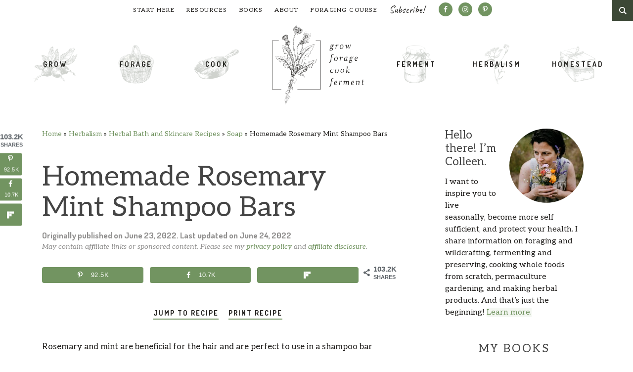

--- FILE ---
content_type: text/html; charset=UTF-8
request_url: https://www.growforagecookferment.com/rosemary-mint-shampoo-bars/comment-page-1/
body_size: 90040
content:
<!DOCTYPE html>
<html lang="en-US">
<head >
<meta charset="UTF-8" />
<meta name="viewport" content="width=device-width, initial-scale=1" />
<script data-no-optimize="1" data-cfasync="false">!function(){"use strict";const t={adt_ei:{identityApiKey:"plainText",source:"url",type:"plaintext",priority:1},adt_eih:{identityApiKey:"sha256",source:"urlh",type:"hashed",priority:2},sh_kit:{identityApiKey:"sha256",source:"urlhck",type:"hashed",priority:3}},e=Object.keys(t);function i(t){return function(t){const e=t.match(/((?=([a-z0-9._!#$%+^&*()[\]<>-]+))\2@[a-z0-9._-]+\.[a-z0-9._-]+)/gi);return e?e[0]:""}(function(t){return t.replace(/\s/g,"")}(t.toLowerCase()))}!async function(){const n=new URL(window.location.href),o=n.searchParams;let a=null;const r=Object.entries(t).sort(([,t],[,e])=>t.priority-e.priority).map(([t])=>t);for(const e of r){const n=o.get(e),r=t[e];if(!n||!r)continue;const c=decodeURIComponent(n),d="plaintext"===r.type&&i(c),s="hashed"===r.type&&c;if(d||s){a={value:c,config:r};break}}if(a){const{value:t,config:e}=a;window.adthrive=window.adthrive||{},window.adthrive.cmd=window.adthrive.cmd||[],window.adthrive.cmd.push(function(){window.adthrive.identityApi({source:e.source,[e.identityApiKey]:t},({success:i,data:n})=>{i?window.adthrive.log("info","Plugin","detectEmails",`Identity API called with ${e.type} email: ${t}`,n):window.adthrive.log("warning","Plugin","detectEmails",`Failed to call Identity API with ${e.type} email: ${t}`,n)})})}!function(t,e){const i=new URL(e);t.forEach(t=>i.searchParams.delete(t)),history.replaceState(null,"",i.toString())}(e,n)}()}();
</script><meta name='robots' content='index, follow, max-image-preview:large, max-snippet:-1, max-video-preview:-1' />
	<style>img:is([sizes="auto" i], [sizes^="auto," i]) { contain-intrinsic-size: 3000px 1500px }</style>
	<style data-no-optimize="1" data-cfasync="false">
	.adthrive-ad {
		margin-top: 10px;
		margin-bottom: 10px;
		text-align: center;
		overflow-x: visible;
		clear: both;
		line-height: 0;
	}
	.adthrive-ad {
clear: both;
overflow-x: visible !important;
z-index:10000001 !important;
}

.adthrive-device-desktop .adthrive-recipe, .adthrive-device-tablet .adthrive-recipe {
margin: 10px;
float: right;
}

.adthrive-device-phone .wprm-recipe-template-gfcf-template {
padding: 10px !important;
}
.adthrive-collapse-player {
  border-bottom: none !important;
}

.adthrive-player-container.adthrive-collapse-player {
  margin-bottom: 25px;
}

.adthrive-device-desktop .adthrive-player-position.adthrive-collapse-sticky {
  margin-left: calc(30px - -1vw) !important;
}

.adthrive-collapse-sticky .jwplayer {
  width: 85% !important;
}

.adthrive-device-phone .jwplayer {
border: 1px solid #ffffff;
}

.adthrive-device-phone .adthrive-player-close {
  right: auto !important;
  left: 0;
}

.adthrive-player-title {
padding: 0 0 20px !important;
}

.video-button button {
font-family: inherit;
}

.adthrive-device-desktop .adthrive-player-close {
    position: absolute;
    top: -10px;
    right: 0;
    cursor: pointer;
    height: 26px;
    text-align: center;
    padding-left: 5px;
    padding-right: 5px;
    font-weight: 700;
    font-size: 12px;
    border: 1px solid;
    border-radius: 15px;
    background-color: #fff;
    align-items: center;
}

.adthrive-sekindo-mobile-center {
  margin-bottom: 30px;
}

/* Sekindo Player to bottom */
#primis_container_div > iframe[style*="position: fixed"]:last-child {
   top: auto !important;
   bottom: 60px;
   left: 0;
}

#primis_container_div > iframe[style*="position: fixed"]:first-child {
   left: 0 !important;
}


/* Move mobile Pinterest player to the bottom left of the screen */
#primis_container_div > div[style*="position: fixed"]:last-child {
  top: auto !important;
  bottom: 45px;
  left: 0;
  z-index: 9998 !important;
}

#primis_container_div > iframe[style*="position: fixed"]:first-child {
    z-index: 9999 !important;
    bottom: 195px !important;
    left: 0 !important;
    top: auto !important;
}
/* END PINTEREST PLAYER */

/* fix sticky sidebar ads for fixed header */
.adthrive-sidebar.adthrive-stuck {
margin-top: 50px;
}
.adthrive-sticky-sidebar > div {
top: 50px!important;
}</style>
<script data-no-optimize="1" data-cfasync="false">
	window.adthriveCLS = {
		enabledLocations: ['Content', 'Recipe'],
		injectedSlots: [],
		injectedFromPlugin: true,
		branch: 'd14238a',bucket: 'prod',			};
	window.adthriveCLS.siteAds = {"betaTester":false,"targeting":[{"value":"5733913b9b47b9d4313df01d","key":"siteId"},{"value":"6233884d02ac9a708817f14c","key":"organizationId"},{"value":"Grow Forage Cook Ferment","key":"siteName"},{"value":"AdThrive Edge","key":"service"},{"value":"on","key":"bidding"},{"value":["Green Living","Gardening","Food"],"key":"verticals"}],"siteUrl":"http://www.growforagecookferment.com","siteId":"5733913b9b47b9d4313df01d","siteName":"Grow Forage Cook Ferment","breakpoints":{"tablet":768,"desktop":1024},"cloudflare":{"version":"1.0.0"},"adUnits":[{"sequence":1,"thirdPartyAdUnitName":null,"targeting":[{"value":["Sidebar"],"key":"location"}],"devices":["desktop"],"name":"Sidebar_1","sticky":false,"location":"Sidebar","dynamic":{"pageSelector":"body:not(.postid-5696)","spacing":0,"max":1,"lazyMax":null,"enable":true,"lazy":false,"elementSelector":".sidebar-primary > #featured-post-34","skip":0,"classNames":[],"position":"beforebegin","every":1,"enabled":true},"stickyOverlapSelector":"","adSizes":[[160,600],[336,280],[320,50],[300,600],[250,250],[1,1],[320,100],[300,1050],[300,50],[300,420],[300,250]],"priority":299,"autosize":true},{"sequence":9,"thirdPartyAdUnitName":null,"targeting":[{"value":["Sidebar"],"key":"location"},{"value":true,"key":"sticky"}],"devices":["desktop"],"name":"Sidebar_9","sticky":true,"location":"Sidebar","dynamic":{"pageSelector":"body:not(.postid-5696)","spacing":0,"max":1,"lazyMax":null,"enable":true,"lazy":false,"elementSelector":".sidebar-primary","skip":0,"classNames":[],"position":"beforeend","every":1,"enabled":true},"stickyOverlapSelector":".footer-widgets","adSizes":[[160,600],[336,280],[320,50],[300,600],[250,250],[1,1],[320,100],[300,1050],[300,50],[300,420],[300,250]],"priority":291,"autosize":true},{"sequence":null,"thirdPartyAdUnitName":null,"targeting":[{"value":["Content"],"key":"location"}],"devices":["desktop"],"name":"Content","sticky":false,"location":"Content","dynamic":{"pageSelector":"body:not(.postid-5696):not(.page):not(.category), body.single","spacing":1,"max":4,"lazyMax":8,"enable":true,"lazy":true,"elementSelector":".content .entry-content > *:not(.wprm-recipe-container):not(h2):not(h3):not(.wprm-recipe):not(span):not(.dpsp-post-pinterest-image-hidden), .tve-tl-cnt-wrap > *:not(h2):not(h3):not(.wprm-recipe):not(span):not(.dpsp-post-pinterest-image-hidden):not(.wprm-recipe-container)","skip":6,"classNames":[],"position":"afterend","every":1,"enabled":true},"stickyOverlapSelector":"","adSizes":[[728,90],[336,280],[320,50],[468,60],[970,90],[250,250],[1,1],[320,100],[970,250],[1,2],[300,50],[300,300],[552,334],[728,250],[300,250]],"priority":199,"autosize":true},{"sequence":null,"thirdPartyAdUnitName":null,"targeting":[{"value":["Content"],"key":"location"}],"devices":["desktop"],"name":"Content","sticky":false,"location":"Content","dynamic":{"pageSelector":"body.page:not(.home)","spacing":0,"max":3,"lazyMax":null,"enable":true,"lazy":false,"elementSelector":"article","skip":2,"classNames":[],"position":"afterend","every":2,"enabled":true},"stickyOverlapSelector":"","adSizes":[[728,90],[336,280],[320,50],[468,60],[970,90],[250,250],[1,1],[320,100],[970,250],[1,2],[300,50],[300,300],[552,334],[728,250],[300,250]],"priority":199,"autosize":true},{"sequence":null,"thirdPartyAdUnitName":null,"targeting":[{"value":["Content"],"key":"location"}],"devices":["tablet","phone"],"name":"Content","sticky":false,"location":"Content","dynamic":{"pageSelector":"body.blog, body.search, body.archive","spacing":0,"max":4,"lazyMax":5,"enable":true,"lazy":true,"elementSelector":".content article","skip":1,"classNames":[],"position":"afterend","every":2,"enabled":true},"stickyOverlapSelector":"","adSizes":[[728,90],[336,280],[320,50],[468,60],[970,90],[250,250],[1,1],[320,100],[970,250],[1,2],[300,50],[300,300],[552,334],[728,250],[300,250]],"priority":199,"autosize":true},{"sequence":null,"thirdPartyAdUnitName":null,"targeting":[{"value":["Content"],"key":"location"}],"devices":["tablet"],"name":"Content","sticky":false,"location":"Content","dynamic":{"pageSelector":"body:not(.postid-5696):not(.category).single, body:not(.postid-5696):not(.category).page","spacing":0.7,"max":4,"lazyMax":8,"enable":true,"lazy":true,"elementSelector":".content .entry-content > *:not(.wprm-recipe-container):not(h2):not(h3):not(.wprm-recipe):not(span):not(.dpsp-post-pinterest-image-hidden), .tve-tl-cnt-wrap > *:not(h2):not(h3):not(.wprm-recipe):not(span):not(.dpsp-post-pinterest-image-hidden):not(.wprm-recipe-container)","skip":3,"classNames":[],"position":"afterend","every":1,"enabled":true},"stickyOverlapSelector":"","adSizes":[[728,90],[336,280],[320,50],[468,60],[970,90],[250,250],[1,1],[320,100],[970,250],[1,2],[300,50],[300,300],[552,334],[728,250],[300,250]],"priority":199,"autosize":true},{"sequence":null,"thirdPartyAdUnitName":null,"targeting":[{"value":["Content"],"key":"location"}],"devices":["phone"],"name":"Content","sticky":false,"location":"Content","dynamic":{"pageSelector":"body:not(.postid-5696):not(.category).single, body:not(.postid-5696):not(.category).page","spacing":1,"max":4,"lazyMax":8,"enable":true,"lazy":true,"elementSelector":".content .entry-content > *:not(.wprm-recipe-container):not(h2):not(h3):not(.wprm-recipe):not(span):not(.dpsp-post-pinterest-image-hidden), .tve-tl-cnt-wrap > *:not(h2):not(h3):not(.wprm-recipe):not(span):not(.dpsp-post-pinterest-image-hidden):not(.wprm-recipe-container)","skip":5,"classNames":[],"position":"afterend","every":1,"enabled":true},"stickyOverlapSelector":"","adSizes":[[728,90],[336,280],[320,50],[468,60],[970,90],[250,250],[1,1],[320,100],[970,250],[1,2],[300,50],[300,300],[552,334],[728,250],[300,250]],"priority":199,"autosize":true},{"sequence":null,"thirdPartyAdUnitName":null,"targeting":[{"value":["Content"],"key":"location"}],"devices":["phone"],"name":"Content","sticky":false,"location":"Content","dynamic":{"pageSelector":"body.page-id-18545","spacing":0,"max":3,"lazyMax":null,"enable":true,"lazy":false,"elementSelector":".site-inner > .wp-block-image.is-style-rounded, .site-inner > .wp-block-buttons > .wp-block-button","skip":5,"classNames":[],"position":"afterend","every":5,"enabled":true},"stickyOverlapSelector":"","adSizes":[[728,90],[336,280],[320,50],[468,60],[970,90],[250,250],[1,1],[320,100],[970,250],[1,2],[300,50],[300,300],[552,334],[728,250],[300,250]],"priority":199,"autosize":true},{"sequence":null,"thirdPartyAdUnitName":null,"targeting":[{"value":["Recipe"],"key":"location"}],"devices":["tablet","desktop"],"name":"Recipe","sticky":false,"location":"Recipe","dynamic":{"pageSelector":"","spacing":0.7,"max":2,"lazyMax":97,"enable":true,"lazy":true,"elementSelector":".wprm-recipe-ingredients-container li, .wprm-recipe-instructions-container li","skip":0,"classNames":[],"position":"beforebegin","every":1,"enabled":true},"stickyOverlapSelector":"","adSizes":[[320,50],[250,250],[1,1],[320,100],[1,2],[300,50],[320,300],[300,390],[300,250]],"priority":-101,"autosize":true},{"sequence":1,"thirdPartyAdUnitName":null,"targeting":[{"value":["Recipe"],"key":"location"}],"devices":["phone"],"name":"Recipe_1","sticky":false,"location":"Recipe","dynamic":{"pageSelector":"","spacing":0,"max":0,"lazyMax":1,"enable":true,"lazy":true,"elementSelector":".wprm-recipe-ingredients-container","skip":0,"classNames":[],"position":"beforebegin","every":1,"enabled":true},"stickyOverlapSelector":"","adSizes":[[320,50],[250,250],[1,1],[320,100],[1,2],[300,50],[320,300],[300,390],[300,250]],"priority":-101,"autosize":true},{"sequence":2,"thirdPartyAdUnitName":null,"targeting":[{"value":["Recipe"],"key":"location"}],"devices":["phone"],"name":"Recipe_2","sticky":false,"location":"Recipe","dynamic":{"pageSelector":"","spacing":0,"max":1,"lazyMax":0,"enable":true,"lazy":false,"elementSelector":".wprm-recipe-instructions-container","skip":0,"classNames":[],"position":"beforebegin","every":1,"enabled":true},"stickyOverlapSelector":"","adSizes":[[320,50],[250,250],[1,1],[320,100],[1,2],[300,50],[320,300],[300,390],[300,250]],"priority":-102,"autosize":true},{"sequence":2,"thirdPartyAdUnitName":null,"targeting":[{"value":["Recipe"],"key":"location"}],"devices":["phone"],"name":"Recipe_2","sticky":false,"location":"Recipe","dynamic":{"pageSelector":"","spacing":1,"max":0,"lazyMax":98,"enable":true,"lazy":true,"elementSelector":".wprm-recipe-instructions-container","skip":0,"classNames":[],"position":"afterend","every":1,"enabled":true},"stickyOverlapSelector":"","adSizes":[[320,50],[250,250],[1,1],[320,100],[1,2],[300,50],[320,300],[300,390],[300,250]],"priority":-102,"autosize":true},{"sequence":null,"thirdPartyAdUnitName":null,"targeting":[{"value":["Recipe"],"key":"location"}],"devices":["tablet","desktop"],"name":"Recipe","sticky":false,"location":"Recipe","dynamic":{"pageSelector":"","spacing":0,"max":1,"lazyMax":null,"enable":true,"lazy":false,"elementSelector":".cookbook-title-ingredients","skip":0,"classNames":[],"position":"afterbegin","every":1,"enabled":true},"stickyOverlapSelector":"","adSizes":[[320,50],[250,250],[1,1],[320,100],[1,2],[300,50],[320,300],[300,390],[300,250]],"priority":-101,"autosize":true},{"sequence":2,"thirdPartyAdUnitName":null,"targeting":[{"value":["Recipe"],"key":"location"}],"devices":["tablet","desktop"],"name":"Recipe_2","sticky":false,"location":"Recipe","dynamic":{"pageSelector":"","spacing":0,"max":1,"lazyMax":97,"enable":true,"lazy":true,"elementSelector":".cookbook-title-instructions li:last-of-type","skip":0,"classNames":[],"position":"beforebegin","every":1,"enabled":true},"stickyOverlapSelector":"","adSizes":[[320,50],[250,250],[1,1],[320,100],[1,2],[300,50],[320,300],[300,390],[300,250]],"priority":-102,"autosize":true},{"sequence":3,"thirdPartyAdUnitName":null,"targeting":[{"value":["Recipe"],"key":"location"}],"devices":["phone"],"name":"Recipe_3","sticky":false,"location":"Recipe","dynamic":{"pageSelector":"","spacing":0,"max":0,"lazyMax":1,"enable":true,"lazy":true,"elementSelector":".cookbook-container-ingredients","skip":0,"classNames":[],"position":"beforebegin","every":1,"enabled":true},"stickyOverlapSelector":"","adSizes":[[320,50],[250,250],[1,1],[320,100],[1,2],[300,50],[320,300],[300,390],[300,250]],"priority":-103,"autosize":true},{"sequence":null,"thirdPartyAdUnitName":null,"targeting":[{"value":["Recipe"],"key":"location"}],"devices":["phone"],"name":"Recipe","sticky":false,"location":"Recipe","dynamic":{"pageSelector":"","spacing":0,"max":1,"lazyMax":null,"enable":true,"lazy":false,"elementSelector":".cookbook-container-instructions","skip":0,"classNames":[],"position":"beforebegin","every":1,"enabled":true},"stickyOverlapSelector":"","adSizes":[[320,50],[250,250],[1,1],[320,100],[1,2],[300,50],[320,300],[300,390],[300,250]],"priority":-101,"autosize":true},{"sequence":2,"thirdPartyAdUnitName":null,"targeting":[{"value":["Recipe"],"key":"location"}],"devices":["phone"],"name":"Recipe_2","sticky":false,"location":"Recipe","dynamic":{"pageSelector":"","spacing":0,"max":0,"lazyMax":98,"enable":true,"lazy":true,"elementSelector":".cookbook-container-instructions","skip":0,"classNames":[],"position":"afterend","every":1,"enabled":true},"stickyOverlapSelector":"","adSizes":[[320,50],[250,250],[1,1],[320,100],[1,2],[300,50],[320,300],[300,390],[300,250]],"priority":-102,"autosize":true},{"sequence":null,"thirdPartyAdUnitName":null,"targeting":[{"value":["Below Post"],"key":"location"}],"devices":["phone","tablet","desktop"],"name":"Below_Post","sticky":false,"location":"Below Post","dynamic":{"pageSelector":"body.single","spacing":0,"max":0,"lazyMax":1,"enable":true,"lazy":true,"elementSelector":"#comments","skip":0,"classNames":[],"position":"beforebegin","every":1,"enabled":true},"stickyOverlapSelector":"","adSizes":[[728,90],[336,280],[320,50],[468,60],[250,250],[1,1],[320,100],[300,250],[970,250],[728,250]],"priority":99,"autosize":true},{"sequence":null,"thirdPartyAdUnitName":null,"targeting":[{"value":["Footer"],"key":"location"},{"value":true,"key":"sticky"}],"devices":["desktop"],"name":"Footer","sticky":true,"location":"Footer","dynamic":{"pageSelector":"body:not(.postid-5696)","spacing":0,"max":1,"lazyMax":null,"enable":true,"lazy":false,"elementSelector":"body","skip":0,"classNames":[],"position":"beforeend","every":1,"enabled":true},"stickyOverlapSelector":"","adSizes":[[320,50],[320,100],[728,90],[970,90],[468,60],[1,1],[300,50]],"priority":-1,"autosize":true},{"sequence":null,"thirdPartyAdUnitName":null,"targeting":[{"value":["Footer"],"key":"location"},{"value":true,"key":"sticky"}],"devices":["tablet","phone"],"name":"Footer","sticky":true,"location":"Footer","dynamic":{"pageSelector":"body:not(.postid-5696)","spacing":0,"max":1,"lazyMax":null,"enable":true,"lazy":false,"elementSelector":"body","skip":0,"classNames":[],"position":"beforeend","every":1,"enabled":true},"stickyOverlapSelector":"","adSizes":[[320,50],[468,60],[728,90],[970,90],[300,50],[1,1]],"priority":-1,"autosize":true}],"adDensityLayout":{"mobile":{"adDensity":0.2,"onePerViewport":false},"pageOverrides":[{"mobile":{"adDensity":0.2,"onePerViewport":false},"note":null,"pageSelector":"body.page:not(.home)","desktop":{"adDensity":0.2,"onePerViewport":false}},{"mobile":{"adDensity":0.2,"onePerViewport":false},"note":null,"pageSelector":"body:not(.postid-5696):not(.page):not(.category), body.single","desktop":{"adDensity":0.2,"onePerViewport":false}},{"mobile":{"adDensity":0.2,"onePerViewport":false},"note":null,"pageSelector":"body.blog, body.search, body.archive","desktop":{"adDensity":0.2,"onePerViewport":false}},{"mobile":{"adDensity":0.2,"onePerViewport":false},"note":null,"pageSelector":"body.home","desktop":{"adDensity":0.2,"onePerViewport":false}},{"mobile":{"adDensity":0.2,"onePerViewport":false},"note":null,"pageSelector":"body.page-id-18545","desktop":{"adDensity":0.2,"onePerViewport":false}},{"mobile":{"adDensity":0.2,"onePerViewport":false},"note":null,"pageSelector":"body:not(.postid-5696):not(.category).single, body:not(.postid-5696):not(.category).page","desktop":{"adDensity":0.2,"onePerViewport":false}}],"desktop":{"adDensity":0.2,"onePerViewport":false}},"adDensityEnabled":true,"siteExperiments":[],"adTypes":{"sponsorTileDesktop":true,"interscrollerDesktop":true,"nativeBelowPostDesktop":true,"miniscroller":true,"largeFormatsMobile":true,"nativeMobileContent":true,"inRecipeRecommendationMobile":true,"nativeMobileRecipe":true,"sponsorTileMobile":true,"expandableCatalogAdsMobile":false,"frameAdsMobile":true,"outstreamMobile":true,"nativeHeaderMobile":true,"frameAdsDesktop":true,"inRecipeRecommendationDesktop":true,"expandableFooterDesktop":true,"nativeDesktopContent":true,"outstreamDesktop":true,"animatedFooter":true,"skylineHeader":false,"expandableFooter":true,"nativeDesktopSidebar":true,"videoFootersMobile":true,"videoFootersDesktop":true,"interscroller":true,"nativeDesktopRecipe":true,"nativeHeaderDesktop":true,"nativeBelowPostMobile":true,"expandableCatalogAdsDesktop":false,"largeFormatsDesktop":true},"adOptions":{"theTradeDesk":true,"rtbhouse":true,"undertone":true,"sidebarConfig":{"dynamicStickySidebar":{"minHeight":1800,"enabled":true,"blockedSelectors":[]}},"footerCloseButton":true,"teads":true,"seedtag":true,"pmp":true,"thirtyThreeAcross":true,"sharethrough":true,"optimizeVideoPlayersForEarnings":true,"removeVideoTitleWrapper":true,"pubMatic":true,"contentTermsFooterEnabled":true,"infiniteScroll":false,"longerVideoAdPod":true,"yahoossp":true,"spa":false,"stickyContainerConfig":{"recipeDesktop":{"minHeight":null,"enabled":false},"blockedSelectors":[],"stickyHeaderSelectors":[],"content":{"minHeight":null,"enabled":false},"recipeMobile":{"minHeight":null,"enabled":false}},"sonobi":true,"gatedPrint":{"printClasses":[],"siteEmailServiceProviderId":null,"defaultOptIn":false,"closeButtonEnabled":false,"enabled":false,"newsletterPromptEnabled":false},"yieldmo":true,"footerSelector":"","consentMode":{"enabled":false,"customVendorList":""},"amazonUAM":true,"gamMCMEnabled":true,"gamMCMChildNetworkCode":"22522802938","rubicon":true,"conversant":true,"openx":true,"customCreativeEnabled":true,"mobileHeaderHeight":1,"secColor":"#000000","unruly":true,"mediaGrid":true,"bRealTime":true,"adInViewTime":null,"gumgum":true,"comscoreFooter":true,"desktopInterstitial":false,"amx":true,"footerCloseButtonDesktop":true,"ozone":true,"isAutoOptimized":false,"adform":true,"comscoreTAL":true,"targetaff":false,"bgColor":"#FFFFFF","advancePlaylistOptions":{"playlistPlayer":{"enabled":true},"relatedPlayer":{"enabled":true,"applyToFirst":true}},"kargo":true,"liveRampATS":true,"footerCloseButtonMobile":true,"interstitialBlockedPageSelectors":"","prioritizeShorterVideoAds":true,"allowSmallerAdSizes":true,"comscore":"Food","blis":true,"wakeLock":{"desktopEnabled":true,"mobileValue":15,"mobileEnabled":true,"desktopValue":30},"mobileInterstitial":false,"tripleLift":true,"sensitiveCategories":["alc","ast","cbd","dat","ske"],"liveRamp":true,"mobileInterstitialBlockedPageSelectors":"","adthriveEmailIdentity":true,"criteo":true,"nativo":true,"infiniteScrollOptions":{"selector":"","heightThreshold":0},"siteAttributes":{"mobileHeaderSelectors":[],"desktopHeaderSelectors":[]},"dynamicContentSlotLazyLoading":true,"clsOptimizedAds":false,"ogury":true,"verticals":["Green Living","Gardening","Food"],"inImage":false,"stackadapt":true,"usCMP":{"defaultOptIn":false,"enabled":false,"regions":[]},"advancePlaylist":true,"medianet":true,"delayLoading":true,"inImageZone":null,"appNexus":true,"rise":true,"liveRampId":"","infiniteScrollRefresh":false,"indexExchange":true,"contentAdXExpansionDesktop":true,"contentAdXExpansionMobile":true},"siteAdsProfiles":[],"thirdPartySiteConfig":{"partners":{"discounts":[]}},"videoPlayers":{"contextual":{"autoplayCollapsibleEnabled":true,"overrideEmbedLocation":false,"defaultPlayerType":"collapse"},"videoEmbed":"wordpress","footerSelector":"","contentSpecificPlaylists":[{"isDraft":false,"playlistId":"Uo22ZNUJ","categories":[],"shuffle":false}],"players":[{"playlistId":"FrmQa2hl","pageSelector":"body.single, body:not(.postid-5696):not(.page):not(.category)","devices":["mobile"],"mobileLocation":"top-center","description":"","skip":1,"title":"My Latest Videos","type":"stickyPlaylist","enabled":true,"footerSelector":"","elementSelector":".entry-content > p","id":4053081,"position":"afterend","saveVideoCloseState":false,"shuffle":false,"mobileHeaderSelector":null,"playerId":"sxQfq4bZ"},{"playlistId":"FrmQa2hl","pageSelector":"body.single, body:not(.postid-5696):not(.page):not(.category)","devices":["desktop"],"description":"","skip":1,"title":"My Latest Videos","type":"stickyPlaylist","enabled":true,"footerSelector":"","elementSelector":".entry-content > p","id":4053080,"position":"afterend","saveVideoCloseState":false,"shuffle":false,"playerId":"sxQfq4bZ"},{"pageSelector":"body.single","devices":["desktop"],"description":"","elementSelector":".entry-content > p","skip":3,"id":4053078,"position":"afterend","title":"Sticky related player - desktop","type":"stickyRelated","enabled":true,"playerId":"sOZcs4Zn"},{"devices":["desktop","mobile"],"description":"","id":4053077,"title":"Stationary related player - desktop and mobile","type":"stationaryRelated","enabled":true,"playerId":"sOZcs4Zn"},{"playlistId":"","pageSelector":"body.single","devices":["mobile"],"mobileLocation":"top-center","description":"","skip":3,"title":"Sticky related player - mobile","type":"stickyRelated","enabled":true,"elementSelector":".entry-content > p","id":4053079,"position":"afterend","saveVideoCloseState":false,"shuffle":false,"mobileHeaderSelector":null,"playerId":"sOZcs4Zn"}],"partners":{"theTradeDesk":true,"unruly":true,"mediaGrid":true,"undertone":true,"gumgum":true,"seedtag":true,"amx":true,"ozone":true,"adform":true,"pmp":true,"kargo":true,"connatix":true,"stickyOutstream":{"desktop":{"enabled":true},"blockedPageSelectors":"","mobileLocation":"bottom-left","allowOnHomepage":true,"mobile":{"enabled":true},"saveVideoCloseState":false,"mobileHeaderSelector":null,"allowForPageWithStickyPlayer":{"enabled":true}},"sharethrough":true,"blis":true,"tripleLift":true,"pubMatic":true,"criteo":true,"yahoossp":true,"nativo":true,"stackadapt":true,"yieldmo":true,"amazonUAM":true,"medianet":true,"rubicon":true,"appNexus":true,"rise":true,"openx":true,"indexExchange":true}}};</script>

<script data-no-optimize="1" data-cfasync="false">
(function(w, d) {
	w.adthrive = w.adthrive || {};
	w.adthrive.cmd = w.adthrive.cmd || [];
	w.adthrive.plugin = 'adthrive-ads-3.10.0';
	w.adthrive.host = 'ads.adthrive.com';
	w.adthrive.integration = 'plugin';

	var commitParam = (w.adthriveCLS && w.adthriveCLS.bucket !== 'prod' && w.adthriveCLS.branch) ? '&commit=' + w.adthriveCLS.branch : '';

	var s = d.createElement('script');
	s.async = true;
	s.referrerpolicy='no-referrer-when-downgrade';
	s.src = 'https://' + w.adthrive.host + '/sites/5733913b9b47b9d4313df01d/ads.min.js?referrer=' + w.encodeURIComponent(w.location.href) + commitParam + '&cb=' + (Math.floor(Math.random() * 100) + 1) + '';
	var n = d.getElementsByTagName('script')[0];
	n.parentNode.insertBefore(s, n);
})(window, document);
</script>
<link rel="dns-prefetch" href="https://ads.adthrive.com/"><link rel="preconnect" href="https://ads.adthrive.com/"><link rel="preconnect" href="https://ads.adthrive.com/" crossorigin>
	<!-- This site is optimized with the Yoast SEO Premium plugin v26.8 (Yoast SEO v26.8) - https://yoast.com/product/yoast-seo-premium-wordpress/ -->
	<title>Homemade Rosemary Mint Shampoo Bars</title>
	<meta name="description" content="Learn how to make these homemade rosemary mint shampoo bars - they smell amazing, and are a wonderful herbal beauty care product!" />
	<link rel="canonical" href="https://www.growforagecookferment.com/rosemary-mint-shampoo-bars/" />
	<meta name="author" content="Grow Forage Cook Ferment" />
	<meta name="twitter:label1" content="Written by" />
	<meta name="twitter:data1" content="Grow Forage Cook Ferment" />
	<meta name="twitter:label2" content="Est. reading time" />
	<meta name="twitter:data2" content="7 minutes" />
	<script type="application/ld+json" class="yoast-schema-graph">{"@context":"https://schema.org","@graph":[{"@type":"Article","@id":"https://www.growforagecookferment.com/rosemary-mint-shampoo-bars/#article","isPartOf":{"@id":"https://www.growforagecookferment.com/rosemary-mint-shampoo-bars/"},"author":{"name":"Grow Forage Cook Ferment","@id":"https://www.growforagecookferment.com/#/schema/person/fdd028bb5852c3ee458fef7223fb641f"},"headline":"Homemade Rosemary Mint Shampoo Bars","datePublished":"2022-06-23T17:23:43+00:00","dateModified":"2022-06-24T16:20:40+00:00","wordCount":1350,"commentCount":79,"publisher":{"@id":"https://www.growforagecookferment.com/#organization"},"image":{"@id":"https://www.growforagecookferment.com/rosemary-mint-shampoo-bars/#primaryimage"},"thumbnailUrl":"https://www.growforagecookferment.com/wp-content/uploads/2022/06/rosemary-mint-shampoo-bars-featured.jpg","articleSection":["Herbal Bath and Skincare Recipes","Herbalism","Homestead &amp; DIY","Soap"],"inLanguage":"en-US","potentialAction":[{"@type":"CommentAction","name":"Comment","target":["https://www.growforagecookferment.com/rosemary-mint-shampoo-bars/#respond"]}]},{"@type":"WebPage","@id":"https://www.growforagecookferment.com/rosemary-mint-shampoo-bars/","url":"https://www.growforagecookferment.com/rosemary-mint-shampoo-bars/","name":"Homemade Rosemary Mint Shampoo Bars","isPartOf":{"@id":"https://www.growforagecookferment.com/#website"},"primaryImageOfPage":{"@id":"https://www.growforagecookferment.com/rosemary-mint-shampoo-bars/#primaryimage"},"image":{"@id":"https://www.growforagecookferment.com/rosemary-mint-shampoo-bars/#primaryimage"},"thumbnailUrl":"https://www.growforagecookferment.com/wp-content/uploads/2022/06/rosemary-mint-shampoo-bars-featured.jpg","datePublished":"2022-06-23T17:23:43+00:00","dateModified":"2022-06-24T16:20:40+00:00","description":"Learn how to make these homemade rosemary mint shampoo bars - they smell amazing, and are a wonderful herbal beauty care product!","breadcrumb":{"@id":"https://www.growforagecookferment.com/rosemary-mint-shampoo-bars/#breadcrumb"},"inLanguage":"en-US","potentialAction":[{"@type":"ReadAction","target":["https://www.growforagecookferment.com/rosemary-mint-shampoo-bars/"]}]},{"@type":"ImageObject","inLanguage":"en-US","@id":"https://www.growforagecookferment.com/rosemary-mint-shampoo-bars/#primaryimage","url":"https://www.growforagecookferment.com/wp-content/uploads/2022/06/rosemary-mint-shampoo-bars-featured.jpg","contentUrl":"https://www.growforagecookferment.com/wp-content/uploads/2022/06/rosemary-mint-shampoo-bars-featured.jpg","width":1200,"height":1200},{"@type":"BreadcrumbList","@id":"https://www.growforagecookferment.com/rosemary-mint-shampoo-bars/#breadcrumb","itemListElement":[{"@type":"ListItem","position":1,"name":"Home","item":"https://www.growforagecookferment.com/"},{"@type":"ListItem","position":2,"name":"Herbalism","item":"https://www.growforagecookferment.com/herbalism/"},{"@type":"ListItem","position":3,"name":"Herbal Bath and Skincare Recipes","item":"https://www.growforagecookferment.com/herbalism/herbal-bath-skincare-recipes/"},{"@type":"ListItem","position":4,"name":"Soap","item":"https://www.growforagecookferment.com/herbalism/herbal-bath-skincare-recipes/soap/"},{"@type":"ListItem","position":5,"name":"Homemade Rosemary Mint Shampoo Bars"}]},{"@type":"WebSite","@id":"https://www.growforagecookferment.com/#website","url":"https://www.growforagecookferment.com/","name":"Grow Forage Cook Ferment","description":"Simple Living With Nature","publisher":{"@id":"https://www.growforagecookferment.com/#organization"},"potentialAction":[{"@type":"SearchAction","target":{"@type":"EntryPoint","urlTemplate":"https://www.growforagecookferment.com/?s={search_term_string}"},"query-input":{"@type":"PropertyValueSpecification","valueRequired":true,"valueName":"search_term_string"}}],"inLanguage":"en-US"},{"@type":"Organization","@id":"https://www.growforagecookferment.com/#organization","name":"Grow Forage Gook Ferment","url":"https://www.growforagecookferment.com/","logo":{"@type":"ImageObject","inLanguage":"en-US","@id":"https://www.growforagecookferment.com/#/schema/logo/image/","url":"https://www.growforagecookferment.com/wp-content/uploads/2020/04/logo.png","contentUrl":"https://www.growforagecookferment.com/wp-content/uploads/2020/04/logo.png","width":912,"height":780,"caption":"Grow Forage Gook Ferment"},"image":{"@id":"https://www.growforagecookferment.com/#/schema/logo/image/"},"sameAs":["https://www.facebook.com/growforagecookferment/","https://x.com/GrowForCookFerm","https://instagram.com/growforagecookferment/","https://www.pinterest.com/colleengfcf/"]},{"@type":"Person","@id":"https://www.growforagecookferment.com/#/schema/person/fdd028bb5852c3ee458fef7223fb641f","name":"Grow Forage Cook Ferment","image":{"@type":"ImageObject","inLanguage":"en-US","@id":"https://www.growforagecookferment.com/#/schema/person/image/","url":"https://secure.gravatar.com/avatar/6c527fb04404446fbb7d8494e707a4f93eb1837d21d13844575584c2a97ae83b?s=96&d=blank&r=g","contentUrl":"https://secure.gravatar.com/avatar/6c527fb04404446fbb7d8494e707a4f93eb1837d21d13844575584c2a97ae83b?s=96&d=blank&r=g","caption":"Grow Forage Cook Ferment"},"sameAs":["https://www.growforagecookferment.com","https://www.facebook.com/growforagecookferment/","https://www.instagram.com/growforagecookferment/","https://www.pinterest.com/colleengfcf/","https://x.com/GrowForCookFerm"],"url":"https://www.growforagecookferment.com/author/envirogirlygmail-com/"},{"@type":"HowTo","name":"Rosemary Mint Shampoo Bars","author":{"@type":"Person","name":"Colleen @ Grow Forage Cook Ferment"},"description":"Learn how to make these homemade rosemary mint shampoo bars - they smell amazing, and are a wonderful herbal beauty care product!","datePublished":"2023-11-07T11:04:35+00:00","image":"https://www.growforagecookferment.com/wp-content/uploads/2022/06/rosemary-mint-shampoo-bars-featured.jpg","yield":"10 bars","estimatedCost":"$30.00","totalTime":"PT90M","tool":[{"@type":"HowToTool","name":"Safety Glasses"},{"@type":"HowToTool","name":"Rubber Gloves"},{"@type":"HowToTool","name":"Small Glass Measuring Cup"},{"@type":"HowToTool","name":"Large Bowl"},{"@type":"HowToTool","name":"Immersion Blender"},{"@type":"HowToTool","name":"Silicone Spatula"},{"@type":"HowToTool","name":"Soap Mold"},{"@type":"HowToTool","name":"Parchment Paper"}],"supply":[{"@type":"HowToSupply","requiredQuantity":"10 oz","name":"olive oil (infused with rosemary)"},{"@type":"HowToSupply","requiredQuantity":"8 oz","name":"coconut oil"},{"@type":"HowToSupply","requiredQuantity":"4 oz","name":"sunflower oil"},{"@type":"HowToSupply","requiredQuantity":"4 oz","name":"castor oil"},{"@type":"HowToSupply","requiredQuantity":"2 oz","name":"jojoba oil"},{"@type":"HowToSupply","requiredQuantity":"3.82 oz","name":"lye"},{"@type":"HowToSupply","requiredQuantity":"9 oz","name":"peppermint tea (cooled to room temperature)"},{"@type":"HowToSupply","requiredQuantity":"1 tbsp","name":"peppermint essential oil"},{"@type":"HowToSupply","requiredQuantity":"1 tsp","name":"rosemary essential oil"}],"step":[{"@type":"HowToStep","text":"Wearing gloves, goggles &amp; long sleeves, weigh the cooled peppermint tea into a heat-proof pitcher. Weigh the lye next, then carefully sprinkle and stir it into the water. Set the solution aside in a safe place to cool.","name":"Wearing gloves, goggles &amp; long sleeves, weigh the cooled peppermint tea into a heat-proof pitcher. Weigh the lye next, then carefully sprinkle and stir it into the water. Set the solution aside in a safe place to cool."},{"@type":"HowToStep","text":"Let the lye solution cool for 30 to 40 minutes so that the temperature drops to around 100 to 110°F (38 to 43°C).","name":"Let the lye solution cool for 30 to 40 minutes so that the temperature drops to around 100 to 110°F (38 to 43°C)."},{"@type":"HowToStep","text":"Measure out the oils by weight. Weigh and melt the coconut oil, then combine it with the other oils. This should bring the temperature of the oils up to somewhere around 90 to 100°F (32 to 38° C). If needed the oils can be warmed slightly to bring the temperature up to 90 to 100°F (32 to 38° C).","name":"Measure out the oils by weight. Weigh and melt the coconut oil, then combine it with the other oils. This should bring the temperature of the oils up to somewhere around 90 to 100°F (32 to 38° C). If needed the oils can be warmed slightly to bring the temperature up to 90 to 100°F (32 to 38° C)."},{"@type":"HowToStep","text":"Pour the lye solution into the oils. Using a combination of hand stirring and a stick (or immersion) blender, mix until trace is reached.","name":"Pour the lye solution into the oils. Using a combination of hand stirring and a stick (or immersion) blender, mix until trace is reached."},{"@type":"HowToStep","text":"Add the essential oils then pour the soap mixture directly into a mold, cover and insulate with a towel or blanket.","name":"Add the essential oils then pour the soap mixture directly into a mold, cover and insulate with a towel or blanket."},{"@type":"HowToStep","text":"Let the soap stay in the mold for 1 to 2 days, then remove from the mold and slice into bars. Cure in the open air for 4 to 6 weeks before use.","name":"Let the soap stay in the mold for 1 to 2 days, then remove from the mold and slice into bars. Cure in the open air for 4 to 6 weeks before use."}],"aggregateRating":{"@type":"AggregateRating","ratingValue":"4.25","ratingCount":"82"},"@id":"https://www.growforagecookferment.com/rosemary-mint-shampoo-bars/#recipe","isPartOf":{"@id":"https://www.growforagecookferment.com/rosemary-mint-shampoo-bars/#article"},"mainEntityOfPage":"https://www.growforagecookferment.com/rosemary-mint-shampoo-bars/"}]}</script>
	<!-- / Yoast SEO Premium plugin. -->


<!-- Hubbub v.2.28.0 https://morehubbub.com/ -->
<meta property="og:locale" content="en_US" />
<meta property="og:type" content="article" />
<meta property="og:title" content="Homemade Rosemary Mint Shampoo Bars" />
<meta property="og:description" content="Learn how to make these homemade rosemary mint shampoo bars - they smell amazing, and are a wonderful herbal beauty care product!" />
<meta property="og:url" content="https://www.growforagecookferment.com/rosemary-mint-shampoo-bars/" />
<meta property="og:site_name" content="Grow Forage Cook Ferment" />
<meta property="og:updated_time" content="2022-06-24T09:20:40+00:00" />
<meta property="article:published_time" content="2022-06-23T10:23:43+00:00" />
<meta property="article:modified_time" content="2022-06-24T09:20:40+00:00" />
<meta name="twitter:card" content="summary_large_image" />
<meta name="twitter:title" content="Homemade Rosemary Mint Shampoo Bars" />
<meta name="twitter:description" content="Learn how to make these homemade rosemary mint shampoo bars - they smell amazing, and are a wonderful herbal beauty care product!" />
<meta class="flipboard-article" content="Learn how to make these homemade rosemary mint shampoo bars - they smell amazing, and are a wonderful herbal beauty care product!" />
<meta property="fb:app_id" content="868463753200513" />
<meta property="og:image" content="https://www.growforagecookferment.com/wp-content/uploads/2022/06/rosemary-mint-shampoo-bars-fb-2.jpg" />
<meta name="twitter:image" content="https://www.growforagecookferment.com/wp-content/uploads/2022/06/rosemary-mint-shampoo-bars-fb-2.jpg" />
<meta property="og:image:width" content="1200" />
<meta property="og:image:height" content="628" />
<meta property="article:author" content="https://www.facebook.com/growforagecookferment/" />
<meta name="twitter:creator" content="@GrowForCookFerm" />
<!-- Hubbub v.2.28.0 https://morehubbub.com/ -->
<link href='https://fonts.gstatic.com' crossorigin rel='preconnect' />
<link rel="alternate" type="application/rss+xml" title="Grow Forage Cook Ferment &raquo; Feed" href="https://www.growforagecookferment.com/feed/" />
<link rel="alternate" type="application/rss+xml" title="Grow Forage Cook Ferment &raquo; Comments Feed" href="https://www.growforagecookferment.com/comments/feed/" />
<link rel="alternate" type="application/rss+xml" title="Grow Forage Cook Ferment &raquo; Homemade Rosemary Mint Shampoo Bars Comments Feed" href="https://www.growforagecookferment.com/rosemary-mint-shampoo-bars/feed/" />
<link rel="alternate" type="application/rss+xml" title="Grow Forage Cook Ferment &raquo; Stories Feed" href="https://www.growforagecookferment.com/web-stories/feed/"><script>(()=>{"use strict";const e=[400,500,600,700,800,900],t=e=>`wprm-min-${e}`,n=e=>`wprm-max-${e}`,s=new Set,o="ResizeObserver"in window,r=o?new ResizeObserver((e=>{for(const t of e)c(t.target)})):null,i=.5/(window.devicePixelRatio||1);function c(s){const o=s.getBoundingClientRect().width||0;for(let r=0;r<e.length;r++){const c=e[r],a=o<=c+i;o>c+i?s.classList.add(t(c)):s.classList.remove(t(c)),a?s.classList.add(n(c)):s.classList.remove(n(c))}}function a(e){s.has(e)||(s.add(e),r&&r.observe(e),c(e))}!function(e=document){e.querySelectorAll(".wprm-recipe").forEach(a)}();if(new MutationObserver((e=>{for(const t of e)for(const e of t.addedNodes)e instanceof Element&&(e.matches?.(".wprm-recipe")&&a(e),e.querySelectorAll?.(".wprm-recipe").forEach(a))})).observe(document.documentElement,{childList:!0,subtree:!0}),!o){let e=0;addEventListener("resize",(()=>{e&&cancelAnimationFrame(e),e=requestAnimationFrame((()=>s.forEach(c)))}),{passive:!0})}})();</script><link rel='stylesheet' id='wprm-public-css' href='https://www.growforagecookferment.com/wp-content/plugins/wp-recipe-maker/dist/public-modern.css?ver=10.3.2' type='text/css' media='all' />
<link rel='stylesheet' id='foodie-pro-theme-css' href='https://www.growforagecookferment.com/wp-content/themes/growforagecookferment/style.css?ver=2.1.4' type='text/css' media='all' />
<style id='wp-emoji-styles-inline-css' type='text/css'>

	img.wp-smiley, img.emoji {
		display: inline !important;
		border: none !important;
		box-shadow: none !important;
		height: 1em !important;
		width: 1em !important;
		margin: 0 0.07em !important;
		vertical-align: -0.1em !important;
		background: none !important;
		padding: 0 !important;
	}
</style>
<link rel='stylesheet' id='wp-block-library-css' href='https://www.growforagecookferment.com/wp-includes/css/dist/block-library/style.min.css?ver=6.8.3' type='text/css' media='all' />
<style id='classic-theme-styles-inline-css' type='text/css'>
/*! This file is auto-generated */
.wp-block-button__link{color:#fff;background-color:#32373c;border-radius:9999px;box-shadow:none;text-decoration:none;padding:calc(.667em + 2px) calc(1.333em + 2px);font-size:1.125em}.wp-block-file__button{background:#32373c;color:#fff;text-decoration:none}
</style>
<style id='social-pug-action-button-style-inline-css' type='text/css'>
.dpsp-action-buttons{align-items:stretch!important;display:flex;flex-wrap:wrap;gap:var(--wp--style--block-gap,.5em)}.dpsp-action-button__link{align-items:center;display:inline-flex!important;flex-wrap:wrap;gap:.5em;justify-content:center;text-decoration:none}.dpsp-action-button{margin-block-start:0!important}.dpsp-action-button__icon svg{height:100%;width:100%;fill:currentColor;display:block;overflow:visible}.dpsp-action-button__icon{align-items:center;display:inline-flex!important;flex-shrink:0;flex:0 0 auto;height:32px;justify-content:center;line-height:1;transform:scale(75%);vertical-align:middle;width:32px}.dpsp-action-button__label{word-break:normal!important}.dpsp-action-button.is-style-outline .wp-block-button__link{background:#0000 none;border:1px solid;color:currentColor;padding:calc(1rem - 1px) calc(2.25rem - 1px)}.dpsp-action-button.wp-block-button__width-33{width:calc(33.33333% - var(--wp--style--block-gap, .5em)*2/3)}.dpsp-action-button.wp-block-button__width-66{width:calc(66% - var(--wp--style--block-gap, .5em)*.5)}.dpsp-action-button.wp-block-button__width-100,.dpsp-action-button.wp-block-button__width-100 a{width:100%!important}@media screen and (max-width:480px){.dpsp-action-button.wp-block-button__mobile-width-25{flex-basis:auto!important;width:calc(25% - var(--wp--style--block-gap, .5em)*2/4)!important}.dpsp-action-button.wp-block-button__mobile-width-33{flex-basis:auto!important;width:calc(33.33333% - var(--wp--style--block-gap, .5em)*2/3)!important}.dpsp-action-button.wp-block-button__mobile-width-50{flex-basis:auto!important;width:calc(50% - var(--wp--style--block-gap, .5em)*2/2)!important}.dpsp-action-button.wp-block-button__mobile-width-66{flex-basis:auto!important;width:calc(66% - var(--wp--style--block-gap, .5em)*.5)!important}.dpsp-action-button.wp-block-button__mobile-width-75{flex-basis:auto!important;width:calc(75% - var(--wp--style--block-gap, .5em)*.5)!important}:not(.block-editor__container *) .dpsp-action-button.wp-block-button__mobile-width-100{width:100%!important}}.feast-plugin .entry-content .dpsp-action-button__link.has-background{margin:0!important;padding:calc(.667em + 2px) calc(1.333em + 2px)!important}.wp-theme-kadence .content-wrap .entry-content .dpsp-action-button__link.has-background{padding:.4em 1em!important}

</style>
<link rel='stylesheet' id='wprmp-public-css' href='https://www.growforagecookferment.com/wp-content/plugins/wp-recipe-maker-premium/dist/public-pro.css?ver=10.3.4' type='text/css' media='all' />
<style id='global-styles-inline-css' type='text/css'>
:root{--wp--preset--aspect-ratio--square: 1;--wp--preset--aspect-ratio--4-3: 4/3;--wp--preset--aspect-ratio--3-4: 3/4;--wp--preset--aspect-ratio--3-2: 3/2;--wp--preset--aspect-ratio--2-3: 2/3;--wp--preset--aspect-ratio--16-9: 16/9;--wp--preset--aspect-ratio--9-16: 9/16;--wp--preset--color--black: #000000;--wp--preset--color--cyan-bluish-gray: #abb8c3;--wp--preset--color--white: #ffffff;--wp--preset--color--pale-pink: #f78da7;--wp--preset--color--vivid-red: #cf2e2e;--wp--preset--color--luminous-vivid-orange: #ff6900;--wp--preset--color--luminous-vivid-amber: #fcb900;--wp--preset--color--light-green-cyan: #7bdcb5;--wp--preset--color--vivid-green-cyan: #00d084;--wp--preset--color--pale-cyan-blue: #8ed1fc;--wp--preset--color--vivid-cyan-blue: #0693e3;--wp--preset--color--vivid-purple: #9b51e0;--wp--preset--gradient--vivid-cyan-blue-to-vivid-purple: linear-gradient(135deg,rgba(6,147,227,1) 0%,rgb(155,81,224) 100%);--wp--preset--gradient--light-green-cyan-to-vivid-green-cyan: linear-gradient(135deg,rgb(122,220,180) 0%,rgb(0,208,130) 100%);--wp--preset--gradient--luminous-vivid-amber-to-luminous-vivid-orange: linear-gradient(135deg,rgba(252,185,0,1) 0%,rgba(255,105,0,1) 100%);--wp--preset--gradient--luminous-vivid-orange-to-vivid-red: linear-gradient(135deg,rgba(255,105,0,1) 0%,rgb(207,46,46) 100%);--wp--preset--gradient--very-light-gray-to-cyan-bluish-gray: linear-gradient(135deg,rgb(238,238,238) 0%,rgb(169,184,195) 100%);--wp--preset--gradient--cool-to-warm-spectrum: linear-gradient(135deg,rgb(74,234,220) 0%,rgb(151,120,209) 20%,rgb(207,42,186) 40%,rgb(238,44,130) 60%,rgb(251,105,98) 80%,rgb(254,248,76) 100%);--wp--preset--gradient--blush-light-purple: linear-gradient(135deg,rgb(255,206,236) 0%,rgb(152,150,240) 100%);--wp--preset--gradient--blush-bordeaux: linear-gradient(135deg,rgb(254,205,165) 0%,rgb(254,45,45) 50%,rgb(107,0,62) 100%);--wp--preset--gradient--luminous-dusk: linear-gradient(135deg,rgb(255,203,112) 0%,rgb(199,81,192) 50%,rgb(65,88,208) 100%);--wp--preset--gradient--pale-ocean: linear-gradient(135deg,rgb(255,245,203) 0%,rgb(182,227,212) 50%,rgb(51,167,181) 100%);--wp--preset--gradient--electric-grass: linear-gradient(135deg,rgb(202,248,128) 0%,rgb(113,206,126) 100%);--wp--preset--gradient--midnight: linear-gradient(135deg,rgb(2,3,129) 0%,rgb(40,116,252) 100%);--wp--preset--font-size--small: 13px;--wp--preset--font-size--medium: 20px;--wp--preset--font-size--large: 36px;--wp--preset--font-size--x-large: 42px;--wp--preset--spacing--20: 0.44rem;--wp--preset--spacing--30: 0.67rem;--wp--preset--spacing--40: 1rem;--wp--preset--spacing--50: 1.5rem;--wp--preset--spacing--60: 2.25rem;--wp--preset--spacing--70: 3.38rem;--wp--preset--spacing--80: 5.06rem;--wp--preset--shadow--natural: 6px 6px 9px rgba(0, 0, 0, 0.2);--wp--preset--shadow--deep: 12px 12px 50px rgba(0, 0, 0, 0.4);--wp--preset--shadow--sharp: 6px 6px 0px rgba(0, 0, 0, 0.2);--wp--preset--shadow--outlined: 6px 6px 0px -3px rgba(255, 255, 255, 1), 6px 6px rgba(0, 0, 0, 1);--wp--preset--shadow--crisp: 6px 6px 0px rgba(0, 0, 0, 1);}:where(.is-layout-flex){gap: 0.5em;}:where(.is-layout-grid){gap: 0.5em;}body .is-layout-flex{display: flex;}.is-layout-flex{flex-wrap: wrap;align-items: center;}.is-layout-flex > :is(*, div){margin: 0;}body .is-layout-grid{display: grid;}.is-layout-grid > :is(*, div){margin: 0;}:where(.wp-block-columns.is-layout-flex){gap: 2em;}:where(.wp-block-columns.is-layout-grid){gap: 2em;}:where(.wp-block-post-template.is-layout-flex){gap: 1.25em;}:where(.wp-block-post-template.is-layout-grid){gap: 1.25em;}.has-black-color{color: var(--wp--preset--color--black) !important;}.has-cyan-bluish-gray-color{color: var(--wp--preset--color--cyan-bluish-gray) !important;}.has-white-color{color: var(--wp--preset--color--white) !important;}.has-pale-pink-color{color: var(--wp--preset--color--pale-pink) !important;}.has-vivid-red-color{color: var(--wp--preset--color--vivid-red) !important;}.has-luminous-vivid-orange-color{color: var(--wp--preset--color--luminous-vivid-orange) !important;}.has-luminous-vivid-amber-color{color: var(--wp--preset--color--luminous-vivid-amber) !important;}.has-light-green-cyan-color{color: var(--wp--preset--color--light-green-cyan) !important;}.has-vivid-green-cyan-color{color: var(--wp--preset--color--vivid-green-cyan) !important;}.has-pale-cyan-blue-color{color: var(--wp--preset--color--pale-cyan-blue) !important;}.has-vivid-cyan-blue-color{color: var(--wp--preset--color--vivid-cyan-blue) !important;}.has-vivid-purple-color{color: var(--wp--preset--color--vivid-purple) !important;}.has-black-background-color{background-color: var(--wp--preset--color--black) !important;}.has-cyan-bluish-gray-background-color{background-color: var(--wp--preset--color--cyan-bluish-gray) !important;}.has-white-background-color{background-color: var(--wp--preset--color--white) !important;}.has-pale-pink-background-color{background-color: var(--wp--preset--color--pale-pink) !important;}.has-vivid-red-background-color{background-color: var(--wp--preset--color--vivid-red) !important;}.has-luminous-vivid-orange-background-color{background-color: var(--wp--preset--color--luminous-vivid-orange) !important;}.has-luminous-vivid-amber-background-color{background-color: var(--wp--preset--color--luminous-vivid-amber) !important;}.has-light-green-cyan-background-color{background-color: var(--wp--preset--color--light-green-cyan) !important;}.has-vivid-green-cyan-background-color{background-color: var(--wp--preset--color--vivid-green-cyan) !important;}.has-pale-cyan-blue-background-color{background-color: var(--wp--preset--color--pale-cyan-blue) !important;}.has-vivid-cyan-blue-background-color{background-color: var(--wp--preset--color--vivid-cyan-blue) !important;}.has-vivid-purple-background-color{background-color: var(--wp--preset--color--vivid-purple) !important;}.has-black-border-color{border-color: var(--wp--preset--color--black) !important;}.has-cyan-bluish-gray-border-color{border-color: var(--wp--preset--color--cyan-bluish-gray) !important;}.has-white-border-color{border-color: var(--wp--preset--color--white) !important;}.has-pale-pink-border-color{border-color: var(--wp--preset--color--pale-pink) !important;}.has-vivid-red-border-color{border-color: var(--wp--preset--color--vivid-red) !important;}.has-luminous-vivid-orange-border-color{border-color: var(--wp--preset--color--luminous-vivid-orange) !important;}.has-luminous-vivid-amber-border-color{border-color: var(--wp--preset--color--luminous-vivid-amber) !important;}.has-light-green-cyan-border-color{border-color: var(--wp--preset--color--light-green-cyan) !important;}.has-vivid-green-cyan-border-color{border-color: var(--wp--preset--color--vivid-green-cyan) !important;}.has-pale-cyan-blue-border-color{border-color: var(--wp--preset--color--pale-cyan-blue) !important;}.has-vivid-cyan-blue-border-color{border-color: var(--wp--preset--color--vivid-cyan-blue) !important;}.has-vivid-purple-border-color{border-color: var(--wp--preset--color--vivid-purple) !important;}.has-vivid-cyan-blue-to-vivid-purple-gradient-background{background: var(--wp--preset--gradient--vivid-cyan-blue-to-vivid-purple) !important;}.has-light-green-cyan-to-vivid-green-cyan-gradient-background{background: var(--wp--preset--gradient--light-green-cyan-to-vivid-green-cyan) !important;}.has-luminous-vivid-amber-to-luminous-vivid-orange-gradient-background{background: var(--wp--preset--gradient--luminous-vivid-amber-to-luminous-vivid-orange) !important;}.has-luminous-vivid-orange-to-vivid-red-gradient-background{background: var(--wp--preset--gradient--luminous-vivid-orange-to-vivid-red) !important;}.has-very-light-gray-to-cyan-bluish-gray-gradient-background{background: var(--wp--preset--gradient--very-light-gray-to-cyan-bluish-gray) !important;}.has-cool-to-warm-spectrum-gradient-background{background: var(--wp--preset--gradient--cool-to-warm-spectrum) !important;}.has-blush-light-purple-gradient-background{background: var(--wp--preset--gradient--blush-light-purple) !important;}.has-blush-bordeaux-gradient-background{background: var(--wp--preset--gradient--blush-bordeaux) !important;}.has-luminous-dusk-gradient-background{background: var(--wp--preset--gradient--luminous-dusk) !important;}.has-pale-ocean-gradient-background{background: var(--wp--preset--gradient--pale-ocean) !important;}.has-electric-grass-gradient-background{background: var(--wp--preset--gradient--electric-grass) !important;}.has-midnight-gradient-background{background: var(--wp--preset--gradient--midnight) !important;}.has-small-font-size{font-size: var(--wp--preset--font-size--small) !important;}.has-medium-font-size{font-size: var(--wp--preset--font-size--medium) !important;}.has-large-font-size{font-size: var(--wp--preset--font-size--large) !important;}.has-x-large-font-size{font-size: var(--wp--preset--font-size--x-large) !important;}
:where(.wp-block-post-template.is-layout-flex){gap: 1.25em;}:where(.wp-block-post-template.is-layout-grid){gap: 1.25em;}
:where(.wp-block-columns.is-layout-flex){gap: 2em;}:where(.wp-block-columns.is-layout-grid){gap: 2em;}
:root :where(.wp-block-pullquote){font-size: 1.5em;line-height: 1.6;}
</style>
<link rel='stylesheet' id='widgetopts-styles-css' href='https://www.growforagecookferment.com/wp-content/plugins/widget-options/assets/css/widget-options.css?ver=4.1.3' type='text/css' media='all' />
<link rel='stylesheet' id='dpsp-frontend-style-pro-css' href='https://www.growforagecookferment.com/wp-content/plugins/social-pug/assets/dist/style-frontend-pro.css?ver=2.28.0' type='text/css' media='all' />
<style id='dpsp-frontend-style-pro-inline-css' type='text/css'>

				@media screen and ( max-width : 720px ) {
					.dpsp-content-wrapper.dpsp-hide-on-mobile,
					.dpsp-share-text.dpsp-hide-on-mobile {
						display: none;
					}
					.dpsp-has-spacing .dpsp-networks-btns-wrapper li {
						margin:0 2% 10px 0;
					}
					.dpsp-network-btn.dpsp-has-label:not(.dpsp-has-count) {
						max-height: 40px;
						padding: 0;
						justify-content: center;
					}
					.dpsp-content-wrapper.dpsp-size-small .dpsp-network-btn.dpsp-has-label:not(.dpsp-has-count){
						max-height: 32px;
					}
					.dpsp-content-wrapper.dpsp-size-large .dpsp-network-btn.dpsp-has-label:not(.dpsp-has-count){
						max-height: 46px;
					}
				}
			
								.dpsp-button-style-1 .dpsp-networks-btns-content.dpsp-networks-btns-wrapper .dpsp-network-btn .dpsp-network-icon,
								.dpsp-button-style-1 .dpsp-networks-btns-content.dpsp-networks-btns-wrapper .dpsp-network-btn {
									--customNetworkColor: #729461;
									--customNetworkHoverColor: #cbd6c7;
									background: #729461;
									border-color: #729461;
								}
							
								.dpsp-button-style-1 .dpsp-networks-btns-content.dpsp-networks-btns-wrapper .dpsp-network-btn:hover .dpsp-network-icon,
								.dpsp-button-style-1 .dpsp-networks-btns-content.dpsp-networks-btns-wrapper .dpsp-network-btn:focus .dpsp-network-icon,
								.dpsp-button-style-1 .dpsp-networks-btns-content.dpsp-networks-btns-wrapper .dpsp-network-btn:hover,
								.dpsp-button-style-1 .dpsp-networks-btns-content.dpsp-networks-btns-wrapper .dpsp-network-btn:focus {
									border-color: #cbd6c7 !important;
									background: #cbd6c7 !important;
								}
							.dpsp-networks-btns-wrapper.dpsp-networks-btns-content .dpsp-network-btn {--networkHover: rgba(203, 214, 199, 0.4); --networkAccent: rgba(203, 214, 199, 1);}
			@media screen and ( max-width : 720px ) {
				aside#dpsp-floating-sidebar.dpsp-hide-on-mobile.opened {
					display: none;
				}
			}
			
					.dpsp-button-style-1 .dpsp-networks-btns-sidebar.dpsp-networks-btns-wrapper .dpsp-network-btn {
					--customNetworkColor: #729461;
					--customNetworkHoverColor: #cbd6c7;
					background: #729461;
					border-color: #729461;
					}
					.dpsp-button-style-1 .dpsp-networks-btns-sidebar.dpsp-networks-btns-wrapper .dpsp-network-btn:hover,
					.dpsp-button-style-1 .dpsp-networks-btns-sidebar.dpsp-networks-btns-wrapper .dpsp-network-btn:focus {
					border-color: #cbd6c7 !important;
					background: #cbd6c7 !important;
			}.dpsp-networks-btns-wrapper.dpsp-networks-btns-sidebar .dpsp-network-btn {--networkHover: rgba(203, 214, 199, 0.4); --networkAccent: rgba(203, 214, 199, 1);}
			@media screen and ( max-width : 720px ) {
				aside#dpsp-floating-sidebar.dpsp-hide-on-mobile.opened {
					display: none;
				}
			}
			
					.dpsp-button-style-1 .dpsp-networks-btns-sidebar.dpsp-networks-btns-wrapper .dpsp-network-btn {
					--customNetworkColor: #729461;
					--customNetworkHoverColor: #cbd6c7;
					background: #729461;
					border-color: #729461;
					}
					.dpsp-button-style-1 .dpsp-networks-btns-sidebar.dpsp-networks-btns-wrapper .dpsp-network-btn:hover,
					.dpsp-button-style-1 .dpsp-networks-btns-sidebar.dpsp-networks-btns-wrapper .dpsp-network-btn:focus {
					border-color: #cbd6c7 !important;
					background: #cbd6c7 !important;
			}.dpsp-networks-btns-wrapper.dpsp-networks-btns-sidebar .dpsp-network-btn {--networkHover: rgba(203, 214, 199, 0.4); --networkAccent: rgba(203, 214, 199, 1);}
</style>
<link rel='stylesheet' id='simple-social-icons-font-css' href='https://www.growforagecookferment.com/wp-content/plugins/simple-social-icons/css/style.css?ver=4.0.0' type='text/css' media='all' />
<link rel='stylesheet' id='wp-pagenavi-css' href='https://www.growforagecookferment.com/wp-content/plugins/wp-pagenavi/pagenavi-css.css?ver=2.70' type='text/css' media='all' />
<script type="text/javascript" src="https://www.growforagecookferment.com/wp-includes/js/jquery/jquery.min.js?ver=3.7.1" id="jquery-core-js"></script>
<script type="text/javascript" src="https://www.growforagecookferment.com/wp-includes/js/jquery/jquery-migrate.min.js?ver=3.4.1" id="jquery-migrate-js"></script>
<link rel="https://api.w.org/" href="https://www.growforagecookferment.com/wp-json/" /><link rel="alternate" title="JSON" type="application/json" href="https://www.growforagecookferment.com/wp-json/wp/v2/posts/4667" /><link rel="EditURI" type="application/rsd+xml" title="RSD" href="https://www.growforagecookferment.com/xmlrpc.php?rsd" />
<link rel='shortlink' href='https://www.growforagecookferment.com/?p=4667' />
<link rel="alternate" title="oEmbed (JSON)" type="application/json+oembed" href="https://www.growforagecookferment.com/wp-json/oembed/1.0/embed?url=https%3A%2F%2Fwww.growforagecookferment.com%2Frosemary-mint-shampoo-bars%2F" />
<link rel="alternate" title="oEmbed (XML)" type="text/xml+oembed" href="https://www.growforagecookferment.com/wp-json/oembed/1.0/embed?url=https%3A%2F%2Fwww.growforagecookferment.com%2Frosemary-mint-shampoo-bars%2F&#038;format=xml" />
<style type='text/css'> .ae_data .elementor-editor-element-setting {
            display:none !important;
            }
            </style><style type="text/css"> .tippy-box[data-theme~="wprm"] { background-color: #333333; color: #FFFFFF; } .tippy-box[data-theme~="wprm"][data-placement^="top"] > .tippy-arrow::before { border-top-color: #333333; } .tippy-box[data-theme~="wprm"][data-placement^="bottom"] > .tippy-arrow::before { border-bottom-color: #333333; } .tippy-box[data-theme~="wprm"][data-placement^="left"] > .tippy-arrow::before { border-left-color: #333333; } .tippy-box[data-theme~="wprm"][data-placement^="right"] > .tippy-arrow::before { border-right-color: #333333; } .tippy-box[data-theme~="wprm"] a { color: #FFFFFF; } .wprm-comment-rating svg { width: 16px !important; height: 16px !important; } img.wprm-comment-rating { width: 80px !important; height: 16px !important; } body { --comment-rating-star-color: #343434; } body { --wprm-popup-font-size: 16px; } body { --wprm-popup-background: #ffffff; } body { --wprm-popup-title: #000000; } body { --wprm-popup-content: #444444; } body { --wprm-popup-button-background: #444444; } body { --wprm-popup-button-text: #ffffff; } body { --wprm-popup-accent: #747B2D; }</style><style type="text/css">.wprm-glossary-term {color: #5A822B;text-decoration: underline;cursor: help;}</style><style type="text/css">.wprm-recipe-template-gfcf-buttons {
    font-family: Montserrat; /*wprm_font_family type=font*/
    font-size: 0.9em; /*wprm_font_size type=font_size*/
    text-align: center; /*wprm_text_align type=align*/
    margin-top: 0px; /*wprm_margin_top type=size*/
    margin-bottom: 10px; /*wprm_margin_bottom type=size*/
}
.wprm-recipe-template-gfcf-buttons a  {
    margin: 5px; /*wprm_margin_button type=size*/
    margin: 5px; /*wprm_margin_button type=size*/
}

.wprm-recipe-template-gfcf-buttons a:first-child {
    margin-left: 0;
}
.wprm-recipe-template-gfcf-buttons a:last-child {
    margin-right: 0;
}</style><link href="https://fonts.googleapis.com/css?family=Aleo:300,300i,400,400i,700|Caveat:400|Dosis:700&display=swap" rel="stylesheet">


<!-- [slickstream] [[[ START Slickstream Output ]]] -->
<script>console.info(`[slickstream] Page Generated at: 2/3/2026, 11:14:51 AM EST`);</script>
<script>console.info(`[slickstream] Current timestamp: ${(new Date).toLocaleString('en-US', { timeZone: 'America/New_York' })} EST`);</script>
<!-- [slickstream] Page Boot Data: -->
<script class='slickstream-script'>
(function() {
    "slickstream";
    const win = window;
    win.$slickBoot = win.$slickBoot || {};
    win.$slickBoot.d = {"bestBy":1770138014999,"epoch":1744733162214,"siteCode":"TS9X74B3","services":{"engagementCacheableApiDomain":"https:\/\/c01f.app-sx.slickstream.com\/","engagementNonCacheableApiDomain":"https:\/\/c01b.app-sx.slickstream.com\/","engagementResourcesDomain":"https:\/\/c01f.app-sx.slickstream.com\/","storyCacheableApiDomain":"https:\/\/stories-sx.slickstream.com\/","storyNonCacheableApiDomain":"https:\/\/stories-sx.slickstream.com\/","storyResourcesDomain":"https:\/\/stories-sx.slickstream.com\/","websocketUri":"wss:\/\/c01b-wss.app-sx.slickstream.com\/socket?site=TS9X74B3"},"bootUrl":"https:\/\/c.slickstream.com\/app\/3.0.1\/boot-loader.js","appUrl":"https:\/\/c.slickstream.com\/app\/3.0.1\/app.js","adminUrl":"","allowList":["growforagecookferment.com"],"abTests":[],"wpPluginTtl":3600,"v2":{"phone":{"placeholders":[],"bootTriggerTimeout":250,"bestBy":1770138014999,"epoch":1744733162214,"siteCode":"TS9X74B3","services":{"engagementCacheableApiDomain":"https:\/\/c01f.app-sx.slickstream.com\/","engagementNonCacheableApiDomain":"https:\/\/c01b.app-sx.slickstream.com\/","engagementResourcesDomain":"https:\/\/c01f.app-sx.slickstream.com\/","storyCacheableApiDomain":"https:\/\/stories-sx.slickstream.com\/","storyNonCacheableApiDomain":"https:\/\/stories-sx.slickstream.com\/","storyResourcesDomain":"https:\/\/stories-sx.slickstream.com\/","websocketUri":"wss:\/\/c01b-wss.app-sx.slickstream.com\/socket?site=TS9X74B3"},"bootUrl":"https:\/\/c.slickstream.com\/app\/3.0.1\/boot-loader.js","appUrl":"https:\/\/c.slickstream.com\/app\/3.0.1\/app.js","adminUrl":"","allowList":["growforagecookferment.com"],"abTests":[],"wpPluginTtl":3600},"tablet":{"placeholders":[],"bootTriggerTimeout":250,"bestBy":1770138014999,"epoch":1744733162214,"siteCode":"TS9X74B3","services":{"engagementCacheableApiDomain":"https:\/\/c01f.app-sx.slickstream.com\/","engagementNonCacheableApiDomain":"https:\/\/c01b.app-sx.slickstream.com\/","engagementResourcesDomain":"https:\/\/c01f.app-sx.slickstream.com\/","storyCacheableApiDomain":"https:\/\/stories-sx.slickstream.com\/","storyNonCacheableApiDomain":"https:\/\/stories-sx.slickstream.com\/","storyResourcesDomain":"https:\/\/stories-sx.slickstream.com\/","websocketUri":"wss:\/\/c01b-wss.app-sx.slickstream.com\/socket?site=TS9X74B3"},"bootUrl":"https:\/\/c.slickstream.com\/app\/3.0.1\/boot-loader.js","appUrl":"https:\/\/c.slickstream.com\/app\/3.0.1\/app.js","adminUrl":"","allowList":["growforagecookferment.com"],"abTests":[],"wpPluginTtl":3600},"desktop":{"placeholders":[],"bootTriggerTimeout":250,"bestBy":1770138014999,"epoch":1744733162214,"siteCode":"TS9X74B3","services":{"engagementCacheableApiDomain":"https:\/\/c01f.app-sx.slickstream.com\/","engagementNonCacheableApiDomain":"https:\/\/c01b.app-sx.slickstream.com\/","engagementResourcesDomain":"https:\/\/c01f.app-sx.slickstream.com\/","storyCacheableApiDomain":"https:\/\/stories-sx.slickstream.com\/","storyNonCacheableApiDomain":"https:\/\/stories-sx.slickstream.com\/","storyResourcesDomain":"https:\/\/stories-sx.slickstream.com\/","websocketUri":"wss:\/\/c01b-wss.app-sx.slickstream.com\/socket?site=TS9X74B3"},"bootUrl":"https:\/\/c.slickstream.com\/app\/3.0.1\/boot-loader.js","appUrl":"https:\/\/c.slickstream.com\/app\/3.0.1\/app.js","adminUrl":"","allowList":["growforagecookferment.com"],"abTests":[],"wpPluginTtl":3600},"unknown":{"placeholders":[],"bootTriggerTimeout":250,"bestBy":1770138014999,"epoch":1744733162214,"siteCode":"TS9X74B3","services":{"engagementCacheableApiDomain":"https:\/\/c01f.app-sx.slickstream.com\/","engagementNonCacheableApiDomain":"https:\/\/c01b.app-sx.slickstream.com\/","engagementResourcesDomain":"https:\/\/c01f.app-sx.slickstream.com\/","storyCacheableApiDomain":"https:\/\/stories-sx.slickstream.com\/","storyNonCacheableApiDomain":"https:\/\/stories-sx.slickstream.com\/","storyResourcesDomain":"https:\/\/stories-sx.slickstream.com\/","websocketUri":"wss:\/\/c01b-wss.app-sx.slickstream.com\/socket?site=TS9X74B3"},"bootUrl":"https:\/\/c.slickstream.com\/app\/3.0.1\/boot-loader.js","appUrl":"https:\/\/c.slickstream.com\/app\/3.0.1\/app.js","adminUrl":"","allowList":["growforagecookferment.com"],"abTests":[],"wpPluginTtl":3600}}};
    win.$slickBoot.rt = 'https://app.slickstream.com';
    win.$slickBoot.s = 'plugin';
    win.$slickBoot._bd = performance.now();
})();
</script>
<!-- [slickstream] END Page Boot Data -->
<!-- [slickstream] Embed Code -->
<script id="slick-embed-code-script" class='slickstream-script'>
"use strict";(async function(t,e){var o;if(location.search.includes("no-slick")){console.log("[Slickstream] Found `no-slick` in location.search; exiting....");return}const n="3.0.0";function i(){return performance.now()}function s(t,e="GET"){return new Request(t,{cache:"no-store",method:e})}function c(t){const e=document.createElement("script");e.className="slickstream-script";e.src=t;document.head.appendChild(e)}function a(t){return t==="ask"||t==="not-required"||t==="na"?t:"na"}async function r(t,e){let o=0;try{if(!("caches"in self))return{};const n=await caches.open("slickstream-code");if(!n)return{};let s=await n.match(t);if(!s){o=i();console.info(`[Slickstream] Adding item to browser cache: ${t.url}`);await n.add(t);s=await n.match(t)}if(!s||!s.ok){if(s){await n.delete(t)}return{}}const c=s.headers.get("x-slickstream-consent");if(!c){console.info("[Slickstream] No x-slickstream-consent header found in cached response")}return{t:o,d:e?await s.blob():await s.json(),c:a(c)}}catch(t){console.log(t);return{}}}async function l(o=false){let c;let l=Object.assign(Object.assign({},window.$slickBoot||{}),{_es:i(),rt:t,ev:n,l:r});const d=t.startsWith("https://")?"":"https://";const u=`${d}${t}/d/page-boot-data?site=${e}&url=${encodeURIComponent(location.href.split("#")[0])}`;const f=s(u);if(o){const{t:t,d:e,c:o}=await r(f);if(e&&e.bestBy>=Date.now()){c=e;if(t){l._bd=t}if(o){l.c=a(o)}}}if(!c){l._bd=i();const t=await fetch(f);const e=t.headers.get("x-slickstream-consent");l.c=a(e);try{c=await t.json()}catch(t){console.error(`[Slickstream] Error parsing page-boot-data from ${f.url}: ${(t===null||t===void 0?void 0:t.message)||""}`,t);return null}}if(c){l=Object.assign(Object.assign({},l),{d:c,s:"embed"})}return l}let d=(o=window.$slickBoot)!==null&&o!==void 0?o:{};if(!(d===null||d===void 0?void 0:d.d)||d.d.bestBy<Date.now()){const t=(d===null||d===void 0?void 0:d.consentStatus)||"denied";const e=t!=="denied";const o=await l(e);if(o){window.$slickBoot=d=o}}if(!(d===null||d===void 0?void 0:d.d)){console.error("[Slickstream] Boot failed; boot data not found after fetching");return}let u=d===null||d===void 0?void 0:d.d.bootUrl;if(!u){console.error("[Slickstream] Bootloader URL not found in boot data");return}let f;let w;if((d===null||d===void 0?void 0:d.consentStatus)&&d.consentStatus!=="denied"){const t=await r(s(u),true);f=t.t;w=t.d}else{f=i();const t=await fetch(s(u));w=await t.blob()}if(w){d.bo=u=URL.createObjectURL(w);if(f){d._bf=f}}else{d._bf=i()}window.$slickBoot=d;document.dispatchEvent(new CustomEvent("slick-boot-ready"));c(u)})("https://app.slickstream.com","TS9X74B3");
</script>
<!-- [slickstream] END Embed Code -->
<!-- [slickstream] Page Metadata: -->
<meta property='slick:wpversion' content='3.0.1' />
<meta property="slick:wppostid" content="4667" />
<meta property="slick:featured_image" content="https://www.growforagecookferment.com/wp-content/uploads/2022/06/rosemary-mint-shampoo-bars-featured.jpg" />
<meta property="slick:group" content="post" />
<meta property="slick:category" content="herbal-bath-skincare-recipes:Herbal Bath and Skincare Recipes" />
<meta property=";" content="herbalism:Herbalism" />
<meta property="slick:category" content="herbalism:Herbalism" />
<meta property="slick:category" content="homestead-diy:Homestead &amp;amp  DIY" />
<meta property="slick:category" content="soap:Soap" />
<meta property=";" content="herbal-bath-skincare-recipes:Herbal Bath and Skincare Recipes" />
<meta property=";" content="herbalism:Herbalism" />
<script type="application/x-slickstream+json">{"@context":"https://slickstream.com","@graph":[{"@type":"Plugin","version":"3.0.1"},{"@type":"Site","name":"Grow Forage Cook Ferment","url":"https://www.growforagecookferment.com","description":"Simple Living With Nature","atomUrl":"https://www.growforagecookferment.com/feed/atom/","rtl":false},{"@type":"WebPage","@id":4667,"isFront":false,"isHome":false,"isCategory":false,"isTag":false,"isSingular":true,"date":"2022-06-23T10:23:43-07:00","modified":"2022-06-24T09:20:40-07:00","title":"Homemade Rosemary Mint Shampoo Bars","pageType":"post","postType":"post","featured_image":"https://www.growforagecookferment.com/wp-content/uploads/2022/06/rosemary-mint-shampoo-bars-featured.jpg","author":"Grow Forage Cook Ferment","categories":[{"@id":4104,"parent":10,"slug":"herbal-bath-skincare-recipes","name":"Herbal Bath and Skincare Recipes","parents":[{"@type":"CategoryParent","@id":10,"slug":"herbalism","name":"Herbalism"}]},{"@id":10,"parent":0,"slug":"herbalism","name":"Herbalism","parents":[]},{"@id":9,"parent":0,"slug":"homestead-diy","name":"Homestead &amp  DIY","parents":[]},{"@id":4095,"parent":4104,"slug":"soap","name":"Soap","parents":[{"@type":"CategoryParent","@id":4104,"slug":"herbal-bath-skincare-recipes","name":"Herbal Bath and Skincare Recipes"},{"@type":"CategoryParent","@id":10,"slug":"herbalism","name":"Herbalism"}]}]}]}</script>
<!-- [slickstream] END Page Metadata -->
<!-- [slickstream] WP-Rocket Detection -->
<script id="slick-wp-rocket-detect-script" class='slickstream-script'>
(function() {
    const slickScripts = document.querySelectorAll('script.slickstream-script[type=rocketlazyloadscript]');
    const extScripts = document.querySelectorAll('script[type=rocketlazyloadscript][src*="app.slickstream.com"]');
    if (slickScripts.length > 0 || extScripts.length > 0) {
        console.warn('[slickstream]' + ['Slickstream scripts. This ',
        'may cause undesirable behavior, ', 'such as increased CLS scores.',' WP-Rocket is deferring one or more '].sort().join(''));
    }
})();
</script><!-- [slickstream] END WP-Rocket Detection -->
<!-- [slickstream] [[[ END Slickstream Output ]]] -->


<link rel="icon" href="https://www.growforagecookferment.com/wp-content/themes/growforagecookferment/images/favicon.ico" />
<link rel="pingback" href="https://www.growforagecookferment.com/xmlrpc.php" />
<meta name="google-site-verification" content="H5SK20b0uF2Njn-xlM1jTHXdJe_0BFBF5DeL11XIGg8" />
<link rel="apple-touch-icon" sizes="180x180" href="/apple-touch-icon.png">
<link rel="icon" type="image/png" sizes="32x32" href="/favicon-32x32.png">
<link rel="icon" type="image/png" sizes="16x16" href="/favicon-16x16.png">
<link rel="manifest" href="/site.webmanifest">
<link rel="mask-icon" href="/safari-pinned-tab.svg" color="#5bbad5">
<meta name="msapplication-TileColor" content="#3c4836">
<meta name="theme-color" content="#3c4836">

<!-- Global site tag (gtag.js) - Google Analytics -->
<script async src="https://www.googletagmanager.com/gtag/js?id=G-HZ8LSGD3EN"></script>
<script>
window.dataLayer = window.dataLayer || [];
function gtag(){dataLayer.push(arguments);}
gtag('js', new Date());

gtag('config', 'G-HZ8LSGD3EN');
</script>

<script>
(function(w, d, t, h, s, n) {
w.FlodeskObject = n;
var fn = function() {
(w[n].q = w[n].q || []).push(arguments);
};
w[n] = w[n] || fn;
var f = d.getElementsByTagName(t)[0];
var v = '?v=' + Math.floor(new Date().getTime() / (120 * 1000)) * 60;
var sm = d.createElement(t);
sm.async = true;
sm.type = 'module';
sm.src = h + s + '.mjs' + v;
f.parentNode.insertBefore(sm, f);
var sn = d.createElement(t);
sn.async = true;
sn.noModule = true;
sn.src = h + s + '.js' + v;
f.parentNode.insertBefore(sn, f);
})(window, document, 'script', 'https://assets.flodesk.com', '/universal', 'fd');
</script>
<script> !function(f,b,e,v,n,t,s) {if(f.fbq)return;n=f.fbq=function(){n.callMethod? n.callMethod.apply(n,arguments):n.queue.push(arguments)}; if(!f._fbq)f._fbq=n;n.push=n;n.loaded=!0;n.version='2.0'; n.queue=[];t=b.createElement(e);t.async=!0; t.src=v;s=b.getElementsByTagName(e)[0]; s.parentNode.insertBefore(t,s)}(window, document,'script', 'https://connect.facebook.net/en_US/fbevents.js'); fbq('init', '339192586821490'); fbq('track', 'PageView'); </script>
<meta name="generator" content="Elementor 3.34.1; features: additional_custom_breakpoints; settings: css_print_method-external, google_font-enabled, font_display-auto">
<meta name="hubbub-info" description="Hubbub Pro 2.28.0">			<style>
				.e-con.e-parent:nth-of-type(n+4):not(.e-lazyloaded):not(.e-no-lazyload),
				.e-con.e-parent:nth-of-type(n+4):not(.e-lazyloaded):not(.e-no-lazyload) * {
					background-image: none !important;
				}
				@media screen and (max-height: 1024px) {
					.e-con.e-parent:nth-of-type(n+3):not(.e-lazyloaded):not(.e-no-lazyload),
					.e-con.e-parent:nth-of-type(n+3):not(.e-lazyloaded):not(.e-no-lazyload) * {
						background-image: none !important;
					}
				}
				@media screen and (max-height: 640px) {
					.e-con.e-parent:nth-of-type(n+2):not(.e-lazyloaded):not(.e-no-lazyload),
					.e-con.e-parent:nth-of-type(n+2):not(.e-lazyloaded):not(.e-no-lazyload) * {
						background-image: none !important;
					}
				}
			</style>
			<script data-no-optimize='1' data-cfasync='false' id='comscore-loader-d14238a'>(function(){window.adthriveCLS.buildDate=`2026-02-02`;var e=(e,t)=>()=>(t||e((t={exports:{}}).exports,t),t.exports),t=e(((e,t)=>{var n=function(e){return e&&e.Math===Math&&e};t.exports=n(typeof globalThis==`object`&&globalThis)||n(typeof window==`object`&&window)||n(typeof self==`object`&&self)||n(typeof global==`object`&&global)||n(typeof e==`object`&&e)||(function(){return this})()||Function(`return this`)()})),n=e(((e,t)=>{t.exports=function(e){try{return!!e()}catch(e){return!0}}})),r=e(((e,t)=>{t.exports=!n()(function(){return Object.defineProperty({},1,{get:function(){return 7}})[1]!==7})})),i=e(((e,t)=>{t.exports=!n()(function(){var e=(function(){}).bind();return typeof e!=`function`||e.hasOwnProperty(`prototype`)})})),a=e(((e,t)=>{var n=i(),r=Function.prototype.call;t.exports=n?r.bind(r):function(){return r.apply(r,arguments)}})),o=e((e=>{var t={}.propertyIsEnumerable,n=Object.getOwnPropertyDescriptor;e.f=n&&!t.call({1:2},1)?function(e){var t=n(this,e);return!!t&&t.enumerable}:t})),s=e(((e,t)=>{t.exports=function(e,t){return{enumerable:!(e&1),configurable:!(e&2),writable:!(e&4),value:t}}})),c=e(((e,t)=>{var n=i(),r=Function.prototype,a=r.call,o=n&&r.bind.bind(a,a);t.exports=n?o:function(e){return function(){return a.apply(e,arguments)}}})),l=e(((e,t)=>{var n=c(),r=n({}.toString),i=n(``.slice);t.exports=function(e){return i(r(e),8,-1)}})),u=e(((e,t)=>{var r=c(),i=n(),a=l(),o=Object,s=r(``.split);t.exports=i(function(){return!o(`z`).propertyIsEnumerable(0)})?function(e){return a(e)===`String`?s(e,``):o(e)}:o})),d=e(((e,t)=>{t.exports=function(e){return e==null}})),f=e(((e,t)=>{var n=d(),r=TypeError;t.exports=function(e){if(n(e))throw new r(`Can't call method on `+e);return e}})),p=e(((e,t)=>{var n=u(),r=f();t.exports=function(e){return n(r(e))}})),m=e(((e,t)=>{var n=typeof document==`object`&&document.all;t.exports=n===void 0&&n!==void 0?function(e){return typeof e==`function`||e===n}:function(e){return typeof e==`function`}})),h=e(((e,t)=>{var n=m();t.exports=function(e){return typeof e==`object`?e!==null:n(e)}})),g=e(((e,n)=>{var r=t(),i=m(),a=function(e){return i(e)?e:void 0};n.exports=function(e,t){return arguments.length<2?a(r[e]):r[e]&&r[e][t]}})),_=e(((e,t)=>{t.exports=c()({}.isPrototypeOf)})),v=e(((e,t)=>{t.exports=typeof navigator<`u`&&String(navigator.userAgent)||``})),y=e(((e,n)=>{var r=t(),i=v(),a=r.process,o=r.Deno,s=a&&a.versions||o&&o.version,c=s&&s.v8,l,u;c&&(l=c.split(`.`),u=l[0]>0&&l[0]<4?1:+(l[0]+l[1])),!u&&i&&(l=i.match(/Edge\/(\d+)/),(!l||l[1]>=74)&&(l=i.match(/Chrome\/(\d+)/),l&&(u=+l[1]))),n.exports=u})),b=e(((e,r)=>{var i=y(),a=n(),o=t().String;r.exports=!!Object.getOwnPropertySymbols&&!a(function(){var e=Symbol(`symbol detection`);return!o(e)||!(Object(e)instanceof Symbol)||!Symbol.sham&&i&&i<41})})),x=e(((e,t)=>{t.exports=b()&&!Symbol.sham&&typeof Symbol.iterator==`symbol`})),S=e(((e,t)=>{var n=g(),r=m(),i=_(),a=x(),o=Object;t.exports=a?function(e){return typeof e==`symbol`}:function(e){var t=n(`Symbol`);return r(t)&&i(t.prototype,o(e))}})),C=e(((e,t)=>{var n=String;t.exports=function(e){try{return n(e)}catch(e){return`Object`}}})),ee=e(((e,t)=>{var n=m(),r=C(),i=TypeError;t.exports=function(e){if(n(e))return e;throw new i(r(e)+` is not a function`)}})),te=e(((e,t)=>{var n=ee(),r=d();t.exports=function(e,t){var i=e[t];return r(i)?void 0:n(i)}})),ne=e(((e,t)=>{var n=a(),r=m(),i=h(),o=TypeError;t.exports=function(e,t){var a,s;if(t===`string`&&r(a=e.toString)&&!i(s=n(a,e))||r(a=e.valueOf)&&!i(s=n(a,e))||t!==`string`&&r(a=e.toString)&&!i(s=n(a,e)))return s;throw new o(`Can't convert object to primitive value`)}})),re=e(((e,t)=>{t.exports=!1})),w=e(((e,n)=>{var r=t(),i=Object.defineProperty;n.exports=function(e,t){try{i(r,e,{value:t,configurable:!0,writable:!0})}catch(n){r[e]=t}return t}})),T=e(((e,n)=>{var r=re(),i=t(),a=w(),o=`__core-js_shared__`,s=n.exports=i[o]||a(o,{});(s.versions||(s.versions=[])).push({version:`3.36.1`,mode:r?`pure`:`global`,copyright:`© 2014-2024 Denis Pushkarev (zloirock.ru)`,license:`https://github.com/zloirock/core-js/blob/v3.36.1/LICENSE`,source:`https://github.com/zloirock/core-js`})})),E=e(((e,t)=>{var n=T();t.exports=function(e,t){return n[e]||(n[e]=t||{})}})),D=e(((e,t)=>{var n=f(),r=Object;t.exports=function(e){return r(n(e))}})),O=e(((e,t)=>{var n=c(),r=D(),i=n({}.hasOwnProperty);t.exports=Object.hasOwn||function(e,t){return i(r(e),t)}})),k=e(((e,t)=>{var n=c(),r=0,i=Math.random(),a=n(1 .toString);t.exports=function(e){return`Symbol(`+(e===void 0?``:e)+`)_`+a(++r+i,36)}})),A=e(((e,n)=>{var r=t(),i=E(),a=O(),o=k(),s=b(),c=x(),l=r.Symbol,u=i(`wks`),d=c?l.for||l:l&&l.withoutSetter||o;n.exports=function(e){return a(u,e)||(u[e]=s&&a(l,e)?l[e]:d(`Symbol.`+e)),u[e]}})),ie=e(((e,t)=>{var n=a(),r=h(),i=S(),o=te(),s=ne(),c=A(),l=TypeError,u=c(`toPrimitive`);t.exports=function(e,t){if(!r(e)||i(e))return e;var a=o(e,u),c;if(a){if(t===void 0&&(t=`default`),c=n(a,e,t),!r(c)||i(c))return c;throw new l(`Can't convert object to primitive value`)}return t===void 0&&(t=`number`),s(e,t)}})),j=e(((e,t)=>{var n=ie(),r=S();t.exports=function(e){var t=n(e,`string`);return r(t)?t:t+``}})),M=e(((e,n)=>{var r=t(),i=h(),a=r.document,o=i(a)&&i(a.createElement);n.exports=function(e){return o?a.createElement(e):{}}})),N=e(((e,t)=>{var i=r(),a=n(),o=M();t.exports=!i&&!a(function(){return Object.defineProperty(o(`div`),`a`,{get:function(){return 7}}).a!==7})})),P=e((e=>{var t=r(),n=a(),i=o(),c=s(),l=p(),u=j(),d=O(),f=N(),m=Object.getOwnPropertyDescriptor;e.f=t?m:function(e,t){if(e=l(e),t=u(t),f)try{return m(e,t)}catch(e){}if(d(e,t))return c(!n(i.f,e,t),e[t])}})),F=e(((e,t)=>{var i=r(),a=n();t.exports=i&&a(function(){return Object.defineProperty(function(){},`prototype`,{value:42,writable:!1}).prototype!==42})})),I=e(((e,t)=>{var n=h(),r=String,i=TypeError;t.exports=function(e){if(n(e))return e;throw new i(r(e)+` is not an object`)}})),L=e((e=>{var t=r(),n=N(),i=F(),a=I(),o=j(),s=TypeError,c=Object.defineProperty,l=Object.getOwnPropertyDescriptor,u=`enumerable`,d=`configurable`,f=`writable`;e.f=t?i?function(e,t,n){if(a(e),t=o(t),a(n),typeof e==`function`&&t===`prototype`&&`value`in n&&f in n&&!n[f]){var r=l(e,t);r&&r[f]&&(e[t]=n.value,n={configurable:d in n?n[d]:r[d],enumerable:u in n?n[u]:r[u],writable:!1})}return c(e,t,n)}:c:function(e,t,r){if(a(e),t=o(t),a(r),n)try{return c(e,t,r)}catch(e){}if(`get`in r||`set`in r)throw new s(`Accessors not supported`);return`value`in r&&(e[t]=r.value),e}})),R=e(((e,t)=>{var n=r(),i=L(),a=s();t.exports=n?function(e,t,n){return i.f(e,t,a(1,n))}:function(e,t,n){return e[t]=n,e}})),ae=e(((e,t)=>{var n=r(),i=O(),a=Function.prototype,o=n&&Object.getOwnPropertyDescriptor,s=i(a,`name`);t.exports={EXISTS:s,PROPER:s&&(function(){}).name===`something`,CONFIGURABLE:s&&(!n||n&&o(a,`name`).configurable)}})),oe=e(((e,t)=>{var n=c(),r=m(),i=T(),a=n(Function.toString);r(i.inspectSource)||(i.inspectSource=function(e){return a(e)}),t.exports=i.inspectSource})),se=e(((e,n)=>{var r=t(),i=m(),a=r.WeakMap;n.exports=i(a)&&/native code/.test(String(a))})),z=e(((e,t)=>{var n=E(),r=k(),i=n(`keys`);t.exports=function(e){return i[e]||(i[e]=r(e))}})),B=e(((e,t)=>{t.exports={}})),ce=e(((e,n)=>{var r=se(),i=t(),a=h(),o=R(),s=O(),c=T(),l=z(),u=B(),d=`Object already initialized`,f=i.TypeError,p=i.WeakMap,m,g,_,v=function(e){return _(e)?g(e):m(e,{})},y=function(e){return function(t){var n;if(!a(t)||(n=g(t)).type!==e)throw new f(`Incompatible receiver, `+e+` required`);return n}};if(r||c.state){var b=c.state||(c.state=new p);b.get=b.get,b.has=b.has,b.set=b.set,m=function(e,t){if(b.has(e))throw new f(d);return t.facade=e,b.set(e,t),t},g=function(e){return b.get(e)||{}},_=function(e){return b.has(e)}}else{var x=l(`state`);u[x]=!0,m=function(e,t){if(s(e,x))throw new f(d);return t.facade=e,o(e,x,t),t},g=function(e){return s(e,x)?e[x]:{}},_=function(e){return s(e,x)}}n.exports={set:m,get:g,has:_,enforce:v,getterFor:y}})),le=e(((e,t)=>{var i=c(),a=n(),o=m(),s=O(),l=r(),u=ae().CONFIGURABLE,d=oe(),f=ce(),p=f.enforce,h=f.get,g=String,_=Object.defineProperty,v=i(``.slice),y=i(``.replace),b=i([].join),x=l&&!a(function(){return _(function(){},`length`,{value:8}).length!==8}),S=String(String).split(`String`),C=t.exports=function(e,t,n){v(g(t),0,7)===`Symbol(`&&(t=`[`+y(g(t),/^Symbol\(([^)]*)\).*$/,`$1`)+`]`),n&&n.getter&&(t=`get `+t),n&&n.setter&&(t=`set `+t),(!s(e,`name`)||u&&e.name!==t)&&(l?_(e,`name`,{value:t,configurable:!0}):e.name=t),x&&n&&s(n,`arity`)&&e.length!==n.arity&&_(e,`length`,{value:n.arity});try{n&&s(n,`constructor`)&&n.constructor?l&&_(e,`prototype`,{writable:!1}):e.prototype&&(e.prototype=void 0)}catch(e){}var r=p(e);return s(r,`source`)||(r.source=b(S,typeof t==`string`?t:``)),e};Function.prototype.toString=C(function(){return o(this)&&h(this).source||d(this)},`toString`)})),ue=e(((e,t)=>{var n=m(),r=L(),i=le(),a=w();t.exports=function(e,t,o,s){s||(s={});var c=s.enumerable,l=s.name===void 0?t:s.name;if(n(o)&&i(o,l,s),s.global)c?e[t]=o:a(t,o);else{try{s.unsafe?e[t]&&(c=!0):delete e[t]}catch(e){}c?e[t]=o:r.f(e,t,{value:o,enumerable:!1,configurable:!s.nonConfigurable,writable:!s.nonWritable})}return e}})),de=e(((e,t)=>{var n=Math.ceil,r=Math.floor;t.exports=Math.trunc||function(e){var t=+e;return(t>0?r:n)(t)}})),V=e(((e,t)=>{var n=de();t.exports=function(e){var t=+e;return t!==t||t===0?0:n(t)}})),fe=e(((e,t)=>{var n=V(),r=Math.max,i=Math.min;t.exports=function(e,t){var a=n(e);return a<0?r(a+t,0):i(a,t)}})),pe=e(((e,t)=>{var n=V(),r=Math.min;t.exports=function(e){var t=n(e);return t>0?r(t,9007199254740991):0}})),me=e(((e,t)=>{var n=pe();t.exports=function(e){return n(e.length)}})),H=e(((e,t)=>{var n=p(),r=fe(),i=me(),a=function(e){return function(t,a,o){var s=n(t),c=i(s);if(c===0)return!e&&-1;var l=r(o,c),u;if(e&&a!==a){for(;c>l;)if(u=s[l++],u!==u)return!0}else for(;c>l;l++)if((e||l in s)&&s[l]===a)return e||l||0;return!e&&-1}};t.exports={includes:a(!0),indexOf:a(!1)}})),U=e(((e,t)=>{var n=c(),r=O(),i=p(),a=H().indexOf,o=B(),s=n([].push);t.exports=function(e,t){var n=i(e),c=0,l=[],u;for(u in n)!r(o,u)&&r(n,u)&&s(l,u);for(;t.length>c;)r(n,u=t[c++])&&(~a(l,u)||s(l,u));return l}})),W=e(((e,t)=>{t.exports=[`constructor`,`hasOwnProperty`,`isPrototypeOf`,`propertyIsEnumerable`,`toLocaleString`,`toString`,`valueOf`]})),he=e((e=>{var t=U(),n=W().concat(`length`,`prototype`);e.f=Object.getOwnPropertyNames||function(e){return t(e,n)}})),ge=e((e=>{e.f=Object.getOwnPropertySymbols})),G=e(((e,t)=>{var n=g(),r=c(),i=he(),a=ge(),o=I(),s=r([].concat);t.exports=n(`Reflect`,`ownKeys`)||function(e){var t=i.f(o(e)),n=a.f;return n?s(t,n(e)):t}})),_e=e(((e,t)=>{var n=O(),r=G(),i=P(),a=L();t.exports=function(e,t,o){for(var s=r(t),c=a.f,l=i.f,u=0;u<s.length;u++){var d=s[u];!n(e,d)&&!(o&&n(o,d))&&c(e,d,l(t,d))}}})),ve=e(((e,t)=>{var r=n(),i=m(),a=/#|\.prototype\./,o=function(e,t){var n=c[s(e)];return n===u?!0:n===l?!1:i(t)?r(t):!!t},s=o.normalize=function(e){return String(e).replace(a,`.`).toLowerCase()},c=o.data={},l=o.NATIVE=`N`,u=o.POLYFILL=`P`;t.exports=o})),K=e(((e,n)=>{var r=t(),i=P().f,a=R(),o=ue(),s=w(),c=_e(),l=ve();n.exports=function(e,t){var n=e.target,u=e.global,d=e.stat,f,p=u?r:d?r[n]||s(n,{}):r[n]&&r[n].prototype,m,h,g,_;if(p)for(m in t){if(g=t[m],e.dontCallGetSet?(_=i(p,m),h=_&&_.value):h=p[m],f=l(u?m:n+(d?`.`:`#`)+m,e.forced),!f&&h!==void 0){if(typeof g==typeof h)continue;c(g,h)}(e.sham||h&&h.sham)&&a(g,`sham`,!0),o(p,m,g,e)}}})),q=e(((e,t)=>{var n=U(),r=W();t.exports=Object.keys||function(e){return n(e,r)}})),ye=e((e=>{var t=r(),n=F(),i=L(),a=I(),o=p(),s=q();e.f=t&&!n?Object.defineProperties:function(e,t){a(e);for(var n=o(t),r=s(t),c=r.length,l=0,u;c>l;)i.f(e,u=r[l++],n[u]);return e}})),be=e(((e,t)=>{t.exports=g()(`document`,`documentElement`)})),xe=e(((e,t)=>{var n=I(),r=ye(),i=W(),a=B(),o=be(),s=M(),c=z(),l=`>`,u=`<`,d=`prototype`,f=`script`,p=c(`IE_PROTO`),m=function(){},h=function(e){return u+f+l+e+u+`/`+f+l},g=function(e){e.write(h(``)),e.close();var t=e.parentWindow.Object;return e=null,t},_=function(){var e=s(`iframe`),t=`java`+f+`:`,n;return e.style.display=`none`,o.appendChild(e),e.src=String(t),n=e.contentWindow.document,n.open(),n.write(h(`document.F=Object`)),n.close(),n.F},v,y=function(){try{v=new ActiveXObject(`htmlfile`)}catch(e){}y=typeof document<`u`?document.domain&&v?g(v):_():g(v);for(var e=i.length;e--;)delete y[d][i[e]];return y()};a[p]=!0,t.exports=Object.create||function(e,t){var i;return e===null?i=y():(m[d]=n(e),i=new m,m[d]=null,i[p]=e),t===void 0?i:r.f(i,t)}})),Se=e(((e,t)=>{var n=A(),r=xe(),i=L().f,a=n(`unscopables`),o=Array.prototype;o[a]===void 0&&i(o,a,{configurable:!0,value:r(null)}),t.exports=function(e){o[a][e]=!0}})),Ce=e((()=>{var e=K(),t=H().includes,r=n(),i=Se();e({target:`Array`,proto:!0,forced:r(function(){return![,].includes()})},{includes:function(e){return t(this,e,arguments.length>1?arguments[1]:void 0)}}),i(`includes`)})),we=e(((e,n)=>{var r=t(),i=c();n.exports=function(e,t){return i(r[e].prototype[t])}})),Te=e(((e,t)=>{Ce(),t.exports=we()(`Array`,`includes`)})),Ee=e(((e,t)=>{t.exports=!n()(function(){function e(){}return e.prototype.constructor=null,Object.getPrototypeOf(new e)!==e.prototype})})),De=e(((e,t)=>{var n=O(),r=m(),i=D(),a=z(),o=Ee(),s=a(`IE_PROTO`),c=Object,l=c.prototype;t.exports=o?c.getPrototypeOf:function(e){var t=i(e);if(n(t,s))return t[s];var a=t.constructor;return r(a)&&t instanceof a?a.prototype:t instanceof c?l:null}})),Oe=e(((e,t)=>{var i=r(),a=n(),s=c(),l=De(),u=q(),d=p(),f=o().f,m=s(f),h=s([].push),g=i&&a(function(){var e=Object.create(null);return e[2]=2,!m(e,2)}),_=function(e){return function(t){for(var n=d(t),r=u(n),a=g&&l(n)===null,o=r.length,s=0,c=[],f;o>s;)f=r[s++],(!i||(a?f in n:m(n,f)))&&h(c,e?[f,n[f]]:n[f]);return c}};t.exports={entries:_(!0),values:_(!1)}})),ke=e((()=>{var e=K(),t=Oe().entries;e({target:`Object`,stat:!0},{entries:function(e){return t(e)}})})),J=e(((e,n)=>{n.exports=t()})),Ae=e(((e,t)=>{ke(),t.exports=J().Object.entries})),je=e(((e,t)=>{var n=r(),i=L(),a=s();t.exports=function(e,t,r){n?i.f(e,t,a(0,r)):e[t]=r}})),Me=e((()=>{var e=K(),t=r(),n=G(),i=p(),a=P(),o=je();e({target:`Object`,stat:!0,sham:!t},{getOwnPropertyDescriptors:function(e){for(var t=i(e),r=a.f,s=n(t),c={},l=0,u,d;s.length>l;)d=r(t,u=s[l++]),d!==void 0&&o(c,u,d);return c}})})),Ne=e(((e,t)=>{Me(),t.exports=J().Object.getOwnPropertyDescriptors}));Te(),Ae(),Ne();let Pe=new class{info(e,t,...n){this.call(console.info,e,t,...n)}warn(e,t,...n){this.call(console.warn,e,t,...n)}error(e,t,...n){this.call(console.error,e,t,...n),this.sendErrorLogToCommandQueue(e,t,...n)}event(e,t,...n){var r;((r=window.adthriveCLS)==null?void 0:r.bucket)===`debug`&&this.info(e,t)}sendErrorLogToCommandQueue(e,t,...n){window.adthrive=window.adthrive||{},window.adthrive.cmd=window.adthrive.cmd||[],window.adthrive.cmd.push(()=>{window.adthrive.logError!==void 0&&typeof window.adthrive.logError==`function`&&window.adthrive.logError(e,t,n)})}call(e,t,n,...r){let i=[`%c${t}::${n} `],a=[`color: #999; font-weight: bold;`];r.length>0&&typeof r[0]==`string`&&i.push(r.shift()),a.push(...r);try{Function.prototype.apply.call(e,console,[i.join(``),...a])}catch(e){console.error(e);return}}};function Y(e){"@babel/helpers - typeof";return Y=typeof Symbol==`function`&&typeof Symbol.iterator==`symbol`?function(e){return typeof e}:function(e){return e&&typeof Symbol==`function`&&e.constructor===Symbol&&e!==Symbol.prototype?`symbol`:typeof e},Y(e)}function Fe(e,t){if(Y(e)!=`object`||!e)return e;var n=e[Symbol.toPrimitive];if(n!==void 0){var r=n.call(e,t||`default`);if(Y(r)!=`object`)return r;throw TypeError(`@@toPrimitive must return a primitive value.`)}return(t===`string`?String:Number)(e)}function Ie(e){var t=Fe(e,`string`);return Y(t)==`symbol`?t:t+``}function X(e,t,n){return(t=Ie(t))in e?Object.defineProperty(e,t,{value:n,enumerable:!0,configurable:!0,writable:!0}):e[t]=n,e}var Le=class{constructor(){X(this,`name`,void 0),X(this,`disable`,void 0),X(this,`gdprPurposes`,void 0)}};function Z(e,t){var n=Object.keys(e);if(Object.getOwnPropertySymbols){var r=Object.getOwnPropertySymbols(e);t&&(r=r.filter(function(t){return Object.getOwnPropertyDescriptor(e,t).enumerable})),n.push.apply(n,r)}return n}function Q(e){for(var t=1;t<arguments.length;t++){var n=arguments[t]==null?{}:arguments[t];t%2?Z(Object(n),!0).forEach(function(t){X(e,t,n[t])}):Object.getOwnPropertyDescriptors?Object.defineProperties(e,Object.getOwnPropertyDescriptors(n)):Z(Object(n)).forEach(function(t){Object.defineProperty(e,t,Object.getOwnPropertyDescriptor(n,t))})}return e}let Re=[`mcmpfreqrec`],$=new class extends Le{constructor(...e){super(...e),X(this,`name`,`BrowserStorage`),X(this,`disable`,!1),X(this,`gdprPurposes`,[1]),X(this,`_sessionStorageHandlerQueue`,[]),X(this,`_localStorageHandlerQueue`,[]),X(this,`_cookieHandlerQueue`,[]),X(this,`_gdpr`,void 0),X(this,`_shouldQueue`,!1)}init(e){this._gdpr=e.gdpr===`true`,this._shouldQueue=this._gdpr}clearQueue(e){this._gdpr&&this._hasStorageConsent()===!1||(e&&(this._shouldQueue=!1,this._sessionStorageHandlerQueue.forEach(e=>{this.setSessionStorage(e.key,e.value)}),this._localStorageHandlerQueue.forEach(e=>{if(e.key===`adthrive_abgroup`){let t=Object.keys(e.value)[0],n=e.value[t],r=e.value[`${t}_weight`];this.getOrSetABGroupLocalStorageValue(t,n,r,{value:24,unit:`hours`})}else e.expiry?e.type===`internal`?this.setExpirableInternalLocalStorage(e.key,e.value,{expiry:e.expiry,resetOnRead:e.resetOnRead}):this.setExpirableExternalLocalStorage(e.key,e.value,{expiry:e.expiry,resetOnRead:e.resetOnRead}):e.type===`internal`?this.setInternalLocalStorage(e.key,e.value):this.setExternalLocalStorage(e.key,e.value)}),this._cookieHandlerQueue.forEach(e=>{e.type===`internal`?this.setInternalCookie(e.key,e.value):this.setExternalCookie(e.key,e.value)})),this._sessionStorageHandlerQueue=[],this._localStorageHandlerQueue=[],this._cookieHandlerQueue=[])}readInternalCookie(e){return this._verifyInternalKey(e),this._readCookie(e)}readExternalCookie(e){return this._readCookie(e)}readExternalCookieList(e){return this._readCookieList(e)}getAllCookies(){return this._getCookies()}readInternalLocalStorage(e){return this._verifyInternalKey(e),this._readFromLocalStorage(e)}readExternalLocalStorage(e){return this._readFromLocalStorage(e)}readSessionStorage(e){let t=window.sessionStorage.getItem(e);if(!t)return null;try{return JSON.parse(t)}catch(e){return t}}deleteCookie(e){document.cookie=`${e}=; SameSite=None; Secure; expires=Thu, 01 Jan 1970 00:00:00 UTC; path=/`}deleteLocalStorage(e){window.localStorage.removeItem(e)}deleteSessionStorage(e){window.sessionStorage.removeItem(e)}_hasStorageConsent(){if(typeof window.__cmp==`function`)try{let e=window.__cmp(`getCMPData`);if(!e||!e.purposeConsents)return;let t=e.purposeConsents[1];return t===!0?!0:t===!1||t==null?!1:void 0}catch(e){return}}setInternalCookie(e,t,n){this.disable||(this._verifyInternalKey(e),this._setCookieValue(`internal`,e,t,n))}setExternalCookie(e,t,n){this.disable||this._setCookieValue(`external`,e,t,n)}setInternalLocalStorage(e,t){if(!this.disable)if(this._verifyInternalKey(e),this._gdpr&&this._shouldQueue){let n={key:e,value:t,type:`internal`};this._localStorageHandlerQueue.push(n)}else{let n=typeof t==`string`?t:JSON.stringify(t);window.localStorage.setItem(e,n)}}setExternalLocalStorage(e,t){if(!this.disable)if(this._gdpr&&this._shouldQueue){let n={key:e,value:t,type:`external`};this._localStorageHandlerQueue.push(n)}else{let n=typeof t==`string`?t:JSON.stringify(t);window.localStorage.setItem(e,n)}}setExpirableInternalLocalStorage(e,t,n){if(!this.disable){this._verifyInternalKey(e);try{var r,i;let a=(r=n==null?void 0:n.expiry)==null?{value:400,unit:`days`}:r,o=(i=n==null?void 0:n.resetOnRead)==null?!1:i;if(this._gdpr&&this._shouldQueue){let n={key:e,value:t,type:`internal`,expires:this._getExpiryDate(a),expiry:a,resetOnRead:o};this._localStorageHandlerQueue.push(n)}else{let n={value:t,type:`internal`,expires:this._getExpiryDate(a),expiry:a,resetOnRead:o};window.localStorage.setItem(e,JSON.stringify(n))}}catch(e){console.error(e)}}}setExpirableExternalLocalStorage(e,t,n){if(!this.disable)try{var r,i;let a=(r=n==null?void 0:n.expiry)==null?{value:400,unit:`days`}:r,o=(i=n==null?void 0:n.resetOnRead)==null?!1:i;if(this._gdpr&&this._shouldQueue){let n={key:e,value:JSON.stringify(t),type:`external`,expires:this._getExpiryDate(a),expiry:a,resetOnRead:o};this._localStorageHandlerQueue.push(n)}else{let n={value:t,type:`external`,expires:this._getExpiryDate(a),expiry:a,resetOnRead:o};window.localStorage.setItem(e,JSON.stringify(n))}}catch(e){console.error(e)}}setSessionStorage(e,t){if(!this.disable)if(this._gdpr&&this._shouldQueue){let n={key:e,value:t};this._sessionStorageHandlerQueue.push(n)}else{let n=typeof t==`string`?t:JSON.stringify(t);window.sessionStorage.setItem(e,n)}}getOrSetABGroupLocalStorageValue(e,t,n,r,i=!0){let a=`adthrive_abgroup`,o=this.readInternalLocalStorage(a);if(o!==null){var s;let t=o[e],n=(s=o[`${e}_weight`])==null?null:s;if(this._isValidABGroupLocalStorageValue(t))return[t,n]}let c=Q(Q({},o),{},{[e]:t,[`${e}_weight`]:n});return r?this.setExpirableInternalLocalStorage(a,c,{expiry:r,resetOnRead:i}):this.setInternalLocalStorage(a,c),[t,n]}_isValidABGroupLocalStorageValue(e){return e!=null&&!(typeof e==`number`&&isNaN(e))}_getExpiryDate({value:e,unit:t}){let n=new Date;return t===`milliseconds`?n.setTime(n.getTime()+e):t==`seconds`?n.setTime(n.getTime()+e*1e3):t===`minutes`?n.setTime(n.getTime()+e*60*1e3):t===`hours`?n.setTime(n.getTime()+e*60*60*1e3):t===`days`?n.setTime(n.getTime()+e*24*60*60*1e3):t===`months`&&n.setTime(n.getTime()+e*30*24*60*60*1e3),n.toUTCString()}_resetExpiry(e){return e.expires=this._getExpiryDate(e.expiry),e}_readCookie(e){let t=document.cookie.split(`; `).find(t=>t.split(`=`)[0]===e);if(!t)return null;let n=t.split(`=`)[1];if(n)try{return JSON.parse(decodeURIComponent(n))}catch(e){return decodeURIComponent(n)}return null}_readCookieList(e){let t;for(let n of document.cookie.split(`;`)){let[r,...i]=n.split(`=`);r.trim()===e&&(t=i.join(`=`).trim())}return t&&JSON.parse(t)||[]}_getCookies(){let e=[];return document.cookie.split(`;`).forEach(t=>{let[n,r]=t.split(`=`).map(e=>e.trim());e.push({name:n,value:r})}),e}_readFromLocalStorage(e){let t=window.localStorage.getItem(e);if(!t)return null;try{let r=JSON.parse(t),i=r.expires&&new Date().getTime()>=new Date(r.expires).getTime();if(e===`adthrive_abgroup`&&r.created)return window.localStorage.removeItem(e),null;if(r.resetOnRead&&r.expires&&!i){var n;let t=this._resetExpiry(r);return window.localStorage.setItem(e,JSON.stringify(r)),(n=t.value)==null?t:n}else if(i)return window.localStorage.removeItem(e),null;if(Object.prototype.hasOwnProperty.call(r,`value`))try{return JSON.parse(r.value)}catch(e){return r.value}else return r}catch(e){return t}}_setCookieValue(e,t,n,r){try{if(this._gdpr&&this._shouldQueue){let r={key:t,value:n,type:e};this._cookieHandlerQueue.push(r)}else{var i,a,o;let e=this._getExpiryDate((i=r==null?void 0:r.expiry)==null?{value:400,unit:`days`}:i),s=(a=r==null?void 0:r.sameSite)==null?`None`:a,c=(o=r==null?void 0:r.secure)==null?!0:o,l=typeof n==`object`?JSON.stringify(n):n;document.cookie=`${t}=${l}; SameSite=${s}; ${c?`Secure;`:``} expires=${e}; path=/`}}catch(e){}}_verifyInternalKey(e){let t=e.startsWith(`adthrive_`),n=e.startsWith(`adt_`);if(!t&&!n&&!Re.includes(e))throw Error(`When reading an internal cookie, the key must start with "adthrive_" or "adt_" or be part of the allowed legacy keys.`)}},ze=(e,t)=>{let n=document.getElementsByTagName(`script`)[0];n&&n.parentNode&&!t?n.parentNode.insertBefore(e,n):document.body.appendChild(e)},Be=(e,t=!1,n=!1,r=!1)=>new Promise((i,a)=>{let o=document.createElement(`script`);o.addEventListener(`error`,()=>a(Error(`Failed to import script ${e}`))),o.addEventListener(`load`,()=>i(o)),o.type=`text/javascript`,o.src=e,o.defer=n,o.async=r,ze(o,t)}),Ve=()=>({width:Math.max(document.documentElement.clientWidth||0,window.innerWidth||0),height:Math.max(document.documentElement.clientHeight||0,window.innerHeight||0)}),He=e=>{let t={};return function(...n){let r=JSON.stringify(n);if(r in t)return t[r];let i=e.apply(this,n);return t[r]=i,i}},Ue=`^Mozilla/5\\.0$,A6-Indexer,addthis,admantx,agentslug,alexa,anderspink,apache-httpclient,apachebench,apis-google,apis,appengine-google,ask jeeves,asynchttpclient,awe.sm,baidu,barkrowler,biglotron,bingpreview,bot,brandverify,bubing,butterfly,buzztalk,cf-uc,chatgpt,check_http,cloudflare,cmradar/0.1,coldfusion,comodo ssl checker,convera,copypants,crawler,crowsnest,curl,dap/nethttp,daumoa,deepseek,deepseekbot,developers.google.com/+/web/snippet/,digitalpersona fingerprint software,drupact,duckduck,elb-healthchecker,embedly,eoaagent,europarchive,eventmachine httpclient,evrinid,exaleadcloudview,ez publish,ezooms,facebookexternalhit,feedburner,feedfetcher-google,findlink,findthatfile,flipboardproxy,garlik,genieo,getprismatic.com,ghost,gigablast,go http package,google( page speed insights| web preview|google-site-verification|-structured-data-testing-tool|-structureddatatestingtool),googleweblight,gpt,gptbot,hatena,headless,heritrix,htmlparser,http(_request2|client|s|unit),httrack,hubspot,ia_archiver,ichiro,icoreservice,idmarch,in(agist|sieve|stapaper),insights,ips-agent,jack,jakarta commons,java,jetslide,jobseeker,js-kit,kimengi,knows.is,kraken,laconica,libwww,lighthouse,linode,lipperhey,longurl,ltx71,lwp-trivial,mappydata,mastodon,mediapartners-google,megaindex.ru,metauri,mfe_expand,mixnode,mon(tastic|tools),monitor,moreover,mrchrome,nberta,net(craft|researchserver|state|vibes),newrelicpinger,newsme,newspaper,nightmare,ning,nmap,nutch,online-domain-tools,openai,paessler,page(peek|sinventory|thing),panopta,peerindex,phantomjs,pingdom,plukkie,proximic,pu_in,publiclibraryarchive.org,python-(httplib2|requests|urllib),python,quanti,queryseeker,quicklook,qwanti,re-animator,readability,rebelmouse,relateiq,riddler,rssmicro,ruby,scraper,scrapy,seo-audit,seodiver,seokicks,shopwiki,shortlinktranslate,siege,sincera,sistrix,site24x7,siteexplorer,skypeuripreview,slack,slurp,socialrank,sogou,spider,spinn3r,squider,statuscake,stripe,summify,teeraid,teoma,test certificate info,tineye,traackr,ttd-content,tweetedtimes,twikle,twitjobsearch,twitmunin,twurly,typhoeus,unwindfetch,uptim(e|ia),uptm.io,vagabondo,vb project,vigil,Viv/2,vkshare,wappalyzer,watchsumo,webceo,webdatascout,webmon,webscout,wesee,wget,whatsapp,whatweb,wikido,wordpress,wormly,wotbox,xenu link sleuth,xing-contenttabreceiver,yandex,yanga,yeti,yff35,yourls,zelist.ro,zibb`.split(`,`),We=He((e=Ue)=>{let t=new RegExp(e.join(`|`),`i`),n=window.navigator.userAgent.toLowerCase();return t.test(n)});var Ge=class{constructor(){X(this,`runTests`,()=>{let e=!1;return window&&document&&(e=[`webdriver`in window,`_Selenium_IDE_Recorder`in window,`callSelenium`in window,`_selenium`in window,`__webdriver_script_fn`in document,`__driver_evaluate`in document,`__webdriver_evaluate`in document,`__selenium_evaluate`in document,`__fxdriver_evaluate`in document,`__driver_unwrapped`in document,`__webdriver_unwrapped`in document,`__selenium_unwrapped`in document,`__fxdriver_unwrapped`in document,`__webdriver_script_func`in document,document.documentElement.getAttribute(`selenium`)!==null,document.documentElement.getAttribute(`webdriver`)!==null,document.documentElement.getAttribute(`driver`)!==null].some(e=>e)),e})}isSelenium(){return this.runTests()}};let Ke=()=>{if(navigator&&navigator.userAgent&&We())return`uav`},qe=()=>{let e=Ve();if(e.width>5e3||e.height>5e3)return`vpv`},Je=()=>{if(new Ge().isSelenium())return`selenium`},Ye=()=>{let e=[qe(),Ke(),Je()].filter(e=>!!e);return e.length?e:void 0},Xe=()=>$.readExternalCookie(`usprivacy`)===`1YYY`;Ye()||Xe()||(()=>{try{var e;return((e=window.adthriveCLS)==null||(e=e.siteAds)==null||(e=e.adOptions)==null||(e=e.usCmpClickWrap)==null?void 0:e.enabled)===!0}catch(e){return!1}})()||(()=>{let e=`unknown`;return typeof Intl<`u`&&typeof Intl.DateTimeFormat==`function`&&typeof Intl.DateTimeFormat().resolvedOptions==`function`&&(e=Intl.DateTimeFormat().resolvedOptions().timeZone||`unknown`),e.startsWith(`America/`)})()&&(()=>{let e=`6035453`,t=Xe()?`0`:`1`,n=Q({c1:`2`,c2:e,cs_fpid:$.readExternalCookie(`_pubcid`)||$.readExternalLocalStorage(`_pubcid`),cs_fpit:`o`,cs_fpdm:`*null`,cs_fpdt:`*null`,options:{enableFirstPartyCookie:!0}},{cs_ucfr:t||`0`});window._comscore=window._comscore||[],window._comscore.push(n),Be(`https://sb.scorecardresearch.com/cs/${e}/beacon.js`).catch(e=>{Pe.error(`ComscoreTrackerComponent`,`init`,`Error during Comscore beacon.js import: `,e)})})()})();</script><script data-no-optimize='1' data-cfasync='false' id='cls-disable-ads-d14238a'>var cls_disable_ads=(function(e){window.adthriveCLS.buildDate=`2026-02-02`;var t=(e,t)=>()=>(t||e((t={exports:{}}).exports,t),t.exports),n=t(((e,t)=>{var n=function(e){return e&&e.Math===Math&&e};t.exports=n(typeof globalThis==`object`&&globalThis)||n(typeof window==`object`&&window)||n(typeof self==`object`&&self)||n(typeof global==`object`&&global)||n(typeof e==`object`&&e)||(function(){return this})()||Function(`return this`)()})),r=t(((e,t)=>{t.exports=function(e){try{return!!e()}catch(e){return!0}}})),i=t(((e,t)=>{t.exports=!r()(function(){return Object.defineProperty({},1,{get:function(){return 7}})[1]!==7})})),a=t(((e,t)=>{t.exports=!r()(function(){var e=(function(){}).bind();return typeof e!=`function`||e.hasOwnProperty(`prototype`)})})),o=t(((e,t)=>{var n=a(),r=Function.prototype.call;t.exports=n?r.bind(r):function(){return r.apply(r,arguments)}})),s=t((e=>{var t={}.propertyIsEnumerable,n=Object.getOwnPropertyDescriptor;e.f=n&&!t.call({1:2},1)?function(e){var t=n(this,e);return!!t&&t.enumerable}:t})),c=t(((e,t)=>{t.exports=function(e,t){return{enumerable:!(e&1),configurable:!(e&2),writable:!(e&4),value:t}}})),l=t(((e,t)=>{var n=a(),r=Function.prototype,i=r.call,o=n&&r.bind.bind(i,i);t.exports=n?o:function(e){return function(){return i.apply(e,arguments)}}})),u=t(((e,t)=>{var n=l(),r=n({}.toString),i=n(``.slice);t.exports=function(e){return i(r(e),8,-1)}})),d=t(((e,t)=>{var n=l(),i=r(),a=u(),o=Object,s=n(``.split);t.exports=i(function(){return!o(`z`).propertyIsEnumerable(0)})?function(e){return a(e)===`String`?s(e,``):o(e)}:o})),f=t(((e,t)=>{t.exports=function(e){return e==null}})),p=t(((e,t)=>{var n=f(),r=TypeError;t.exports=function(e){if(n(e))throw new r(`Can't call method on `+e);return e}})),m=t(((e,t)=>{var n=d(),r=p();t.exports=function(e){return n(r(e))}})),h=t(((e,t)=>{var n=typeof document==`object`&&document.all;t.exports=n===void 0&&n!==void 0?function(e){return typeof e==`function`||e===n}:function(e){return typeof e==`function`}})),g=t(((e,t)=>{var n=h();t.exports=function(e){return typeof e==`object`?e!==null:n(e)}})),_=t(((e,t)=>{var r=n(),i=h(),a=function(e){return i(e)?e:void 0};t.exports=function(e,t){return arguments.length<2?a(r[e]):r[e]&&r[e][t]}})),v=t(((e,t)=>{t.exports=l()({}.isPrototypeOf)})),y=t(((e,t)=>{t.exports=typeof navigator<`u`&&String(navigator.userAgent)||``})),b=t(((e,t)=>{var r=n(),i=y(),a=r.process,o=r.Deno,s=a&&a.versions||o&&o.version,c=s&&s.v8,l,u;c&&(l=c.split(`.`),u=l[0]>0&&l[0]<4?1:+(l[0]+l[1])),!u&&i&&(l=i.match(/Edge\/(\d+)/),(!l||l[1]>=74)&&(l=i.match(/Chrome\/(\d+)/),l&&(u=+l[1]))),t.exports=u})),x=t(((e,t)=>{var i=b(),a=r(),o=n().String;t.exports=!!Object.getOwnPropertySymbols&&!a(function(){var e=Symbol(`symbol detection`);return!o(e)||!(Object(e)instanceof Symbol)||!Symbol.sham&&i&&i<41})})),S=t(((e,t)=>{t.exports=x()&&!Symbol.sham&&typeof Symbol.iterator==`symbol`})),C=t(((e,t)=>{var n=_(),r=h(),i=v(),a=S(),o=Object;t.exports=a?function(e){return typeof e==`symbol`}:function(e){var t=n(`Symbol`);return r(t)&&i(t.prototype,o(e))}})),ee=t(((e,t)=>{var n=String;t.exports=function(e){try{return n(e)}catch(e){return`Object`}}})),te=t(((e,t)=>{var n=h(),r=ee(),i=TypeError;t.exports=function(e){if(n(e))return e;throw new i(r(e)+` is not a function`)}})),ne=t(((e,t)=>{var n=te(),r=f();t.exports=function(e,t){var i=e[t];return r(i)?void 0:n(i)}})),re=t(((e,t)=>{var n=o(),r=h(),i=g(),a=TypeError;t.exports=function(e,t){var o,s;if(t===`string`&&r(o=e.toString)&&!i(s=n(o,e))||r(o=e.valueOf)&&!i(s=n(o,e))||t!==`string`&&r(o=e.toString)&&!i(s=n(o,e)))return s;throw new a(`Can't convert object to primitive value`)}})),ie=t(((e,t)=>{t.exports=!1})),w=t(((e,t)=>{var r=n(),i=Object.defineProperty;t.exports=function(e,t){try{i(r,e,{value:t,configurable:!0,writable:!0})}catch(n){r[e]=t}return t}})),T=t(((e,t)=>{var r=ie(),i=n(),a=w(),o=`__core-js_shared__`,s=t.exports=i[o]||a(o,{});(s.versions||(s.versions=[])).push({version:`3.36.1`,mode:r?`pure`:`global`,copyright:`© 2014-2024 Denis Pushkarev (zloirock.ru)`,license:`https://github.com/zloirock/core-js/blob/v3.36.1/LICENSE`,source:`https://github.com/zloirock/core-js`})})),E=t(((e,t)=>{var n=T();t.exports=function(e,t){return n[e]||(n[e]=t||{})}})),D=t(((e,t)=>{var n=p(),r=Object;t.exports=function(e){return r(n(e))}})),O=t(((e,t)=>{var n=l(),r=D(),i=n({}.hasOwnProperty);t.exports=Object.hasOwn||function(e,t){return i(r(e),t)}})),ae=t(((e,t)=>{var n=l(),r=0,i=Math.random(),a=n(1 .toString);t.exports=function(e){return`Symbol(`+(e===void 0?``:e)+`)_`+a(++r+i,36)}})),k=t(((e,t)=>{var r=n(),i=E(),a=O(),o=ae(),s=x(),c=S(),l=r.Symbol,u=i(`wks`),d=c?l.for||l:l&&l.withoutSetter||o;t.exports=function(e){return a(u,e)||(u[e]=s&&a(l,e)?l[e]:d(`Symbol.`+e)),u[e]}})),oe=t(((e,t)=>{var n=o(),r=g(),i=C(),a=ne(),s=re(),c=k(),l=TypeError,u=c(`toPrimitive`);t.exports=function(e,t){if(!r(e)||i(e))return e;var o=a(e,u),c;if(o){if(t===void 0&&(t=`default`),c=n(o,e,t),!r(c)||i(c))return c;throw new l(`Can't convert object to primitive value`)}return t===void 0&&(t=`number`),s(e,t)}})),A=t(((e,t)=>{var n=oe(),r=C();t.exports=function(e){var t=n(e,`string`);return r(t)?t:t+``}})),j=t(((e,t)=>{var r=n(),i=g(),a=r.document,o=i(a)&&i(a.createElement);t.exports=function(e){return o?a.createElement(e):{}}})),M=t(((e,t)=>{var n=i(),a=r(),o=j();t.exports=!n&&!a(function(){return Object.defineProperty(o(`div`),`a`,{get:function(){return 7}}).a!==7})})),N=t((e=>{var t=i(),n=o(),r=s(),a=c(),l=m(),u=A(),d=O(),f=M(),p=Object.getOwnPropertyDescriptor;e.f=t?p:function(e,t){if(e=l(e),t=u(t),f)try{return p(e,t)}catch(e){}if(d(e,t))return a(!n(r.f,e,t),e[t])}})),P=t(((e,t)=>{var n=i(),a=r();t.exports=n&&a(function(){return Object.defineProperty(function(){},`prototype`,{value:42,writable:!1}).prototype!==42})})),F=t(((e,t)=>{var n=g(),r=String,i=TypeError;t.exports=function(e){if(n(e))return e;throw new i(r(e)+` is not an object`)}})),I=t((e=>{var t=i(),n=M(),r=P(),a=F(),o=A(),s=TypeError,c=Object.defineProperty,l=Object.getOwnPropertyDescriptor,u=`enumerable`,d=`configurable`,f=`writable`;e.f=t?r?function(e,t,n){if(a(e),t=o(t),a(n),typeof e==`function`&&t===`prototype`&&`value`in n&&f in n&&!n[f]){var r=l(e,t);r&&r[f]&&(e[t]=n.value,n={configurable:d in n?n[d]:r[d],enumerable:u in n?n[u]:r[u],writable:!1})}return c(e,t,n)}:c:function(e,t,r){if(a(e),t=o(t),a(r),n)try{return c(e,t,r)}catch(e){}if(`get`in r||`set`in r)throw new s(`Accessors not supported`);return`value`in r&&(e[t]=r.value),e}})),L=t(((e,t)=>{var n=i(),r=I(),a=c();t.exports=n?function(e,t,n){return r.f(e,t,a(1,n))}:function(e,t,n){return e[t]=n,e}})),se=t(((e,t)=>{var n=i(),r=O(),a=Function.prototype,o=n&&Object.getOwnPropertyDescriptor,s=r(a,`name`);t.exports={EXISTS:s,PROPER:s&&(function(){}).name===`something`,CONFIGURABLE:s&&(!n||n&&o(a,`name`).configurable)}})),ce=t(((e,t)=>{var n=l(),r=h(),i=T(),a=n(Function.toString);r(i.inspectSource)||(i.inspectSource=function(e){return a(e)}),t.exports=i.inspectSource})),le=t(((e,t)=>{var r=n(),i=h(),a=r.WeakMap;t.exports=i(a)&&/native code/.test(String(a))})),R=t(((e,t)=>{var n=E(),r=ae(),i=n(`keys`);t.exports=function(e){return i[e]||(i[e]=r(e))}})),z=t(((e,t)=>{t.exports={}})),ue=t(((e,t)=>{var r=le(),i=n(),a=g(),o=L(),s=O(),c=T(),l=R(),u=z(),d=`Object already initialized`,f=i.TypeError,p=i.WeakMap,m,h,_,v=function(e){return _(e)?h(e):m(e,{})},y=function(e){return function(t){var n;if(!a(t)||(n=h(t)).type!==e)throw new f(`Incompatible receiver, `+e+` required`);return n}};if(r||c.state){var b=c.state||(c.state=new p);b.get=b.get,b.has=b.has,b.set=b.set,m=function(e,t){if(b.has(e))throw new f(d);return t.facade=e,b.set(e,t),t},h=function(e){return b.get(e)||{}},_=function(e){return b.has(e)}}else{var x=l(`state`);u[x]=!0,m=function(e,t){if(s(e,x))throw new f(d);return t.facade=e,o(e,x,t),t},h=function(e){return s(e,x)?e[x]:{}},_=function(e){return s(e,x)}}t.exports={set:m,get:h,has:_,enforce:v,getterFor:y}})),de=t(((e,t)=>{var n=l(),a=r(),o=h(),s=O(),c=i(),u=se().CONFIGURABLE,d=ce(),f=ue(),p=f.enforce,m=f.get,g=String,_=Object.defineProperty,v=n(``.slice),y=n(``.replace),b=n([].join),x=c&&!a(function(){return _(function(){},`length`,{value:8}).length!==8}),S=String(String).split(`String`),C=t.exports=function(e,t,n){v(g(t),0,7)===`Symbol(`&&(t=`[`+y(g(t),/^Symbol\(([^)]*)\).*$/,`$1`)+`]`),n&&n.getter&&(t=`get `+t),n&&n.setter&&(t=`set `+t),(!s(e,`name`)||u&&e.name!==t)&&(c?_(e,`name`,{value:t,configurable:!0}):e.name=t),x&&n&&s(n,`arity`)&&e.length!==n.arity&&_(e,`length`,{value:n.arity});try{n&&s(n,`constructor`)&&n.constructor?c&&_(e,`prototype`,{writable:!1}):e.prototype&&(e.prototype=void 0)}catch(e){}var r=p(e);return s(r,`source`)||(r.source=b(S,typeof t==`string`?t:``)),e};Function.prototype.toString=C(function(){return o(this)&&m(this).source||d(this)},`toString`)})),fe=t(((e,t)=>{var n=h(),r=I(),i=de(),a=w();t.exports=function(e,t,o,s){s||(s={});var c=s.enumerable,l=s.name===void 0?t:s.name;if(n(o)&&i(o,l,s),s.global)c?e[t]=o:a(t,o);else{try{s.unsafe?e[t]&&(c=!0):delete e[t]}catch(e){}c?e[t]=o:r.f(e,t,{value:o,enumerable:!1,configurable:!s.nonConfigurable,writable:!s.nonWritable})}return e}})),pe=t(((e,t)=>{var n=Math.ceil,r=Math.floor;t.exports=Math.trunc||function(e){var t=+e;return(t>0?r:n)(t)}})),B=t(((e,t)=>{var n=pe();t.exports=function(e){var t=+e;return t!==t||t===0?0:n(t)}})),me=t(((e,t)=>{var n=B(),r=Math.max,i=Math.min;t.exports=function(e,t){var a=n(e);return a<0?r(a+t,0):i(a,t)}})),he=t(((e,t)=>{var n=B(),r=Math.min;t.exports=function(e){var t=n(e);return t>0?r(t,9007199254740991):0}})),ge=t(((e,t)=>{var n=he();t.exports=function(e){return n(e.length)}})),V=t(((e,t)=>{var n=m(),r=me(),i=ge(),a=function(e){return function(t,a,o){var s=n(t),c=i(s);if(c===0)return!e&&-1;var l=r(o,c),u;if(e&&a!==a){for(;c>l;)if(u=s[l++],u!==u)return!0}else for(;c>l;l++)if((e||l in s)&&s[l]===a)return e||l||0;return!e&&-1}};t.exports={includes:a(!0),indexOf:a(!1)}})),H=t(((e,t)=>{var n=l(),r=O(),i=m(),a=V().indexOf,o=z(),s=n([].push);t.exports=function(e,t){var n=i(e),c=0,l=[],u;for(u in n)!r(o,u)&&r(n,u)&&s(l,u);for(;t.length>c;)r(n,u=t[c++])&&(~a(l,u)||s(l,u));return l}})),U=t(((e,t)=>{t.exports=[`constructor`,`hasOwnProperty`,`isPrototypeOf`,`propertyIsEnumerable`,`toLocaleString`,`toString`,`valueOf`]})),_e=t((e=>{var t=H(),n=U().concat(`length`,`prototype`);e.f=Object.getOwnPropertyNames||function(e){return t(e,n)}})),ve=t((e=>{e.f=Object.getOwnPropertySymbols})),W=t(((e,t)=>{var n=_(),r=l(),i=_e(),a=ve(),o=F(),s=r([].concat);t.exports=n(`Reflect`,`ownKeys`)||function(e){var t=i.f(o(e)),n=a.f;return n?s(t,n(e)):t}})),ye=t(((e,t)=>{var n=O(),r=W(),i=N(),a=I();t.exports=function(e,t,o){for(var s=r(t),c=a.f,l=i.f,u=0;u<s.length;u++){var d=s[u];!n(e,d)&&!(o&&n(o,d))&&c(e,d,l(t,d))}}})),be=t(((e,t)=>{var n=r(),i=h(),a=/#|\.prototype\./,o=function(e,t){var r=c[s(e)];return r===u?!0:r===l?!1:i(t)?n(t):!!t},s=o.normalize=function(e){return String(e).replace(a,`.`).toLowerCase()},c=o.data={},l=o.NATIVE=`N`,u=o.POLYFILL=`P`;t.exports=o})),G=t(((e,t)=>{var r=n(),i=N().f,a=L(),o=fe(),s=w(),c=ye(),l=be();t.exports=function(e,t){var n=e.target,u=e.global,d=e.stat,f,p=u?r:d?r[n]||s(n,{}):r[n]&&r[n].prototype,m,h,g,_;if(p)for(m in t){if(g=t[m],e.dontCallGetSet?(_=i(p,m),h=_&&_.value):h=p[m],f=l(u?m:n+(d?`.`:`#`)+m,e.forced),!f&&h!==void 0){if(typeof g==typeof h)continue;c(g,h)}(e.sham||h&&h.sham)&&a(g,`sham`,!0),o(p,m,g,e)}}})),K=t(((e,t)=>{var n=H(),r=U();t.exports=Object.keys||function(e){return n(e,r)}})),xe=t((e=>{var t=i(),n=P(),r=I(),a=F(),o=m(),s=K();e.f=t&&!n?Object.defineProperties:function(e,t){a(e);for(var n=o(t),i=s(t),c=i.length,l=0,u;c>l;)r.f(e,u=i[l++],n[u]);return e}})),Se=t(((e,t)=>{t.exports=_()(`document`,`documentElement`)})),Ce=t(((e,t)=>{var n=F(),r=xe(),i=U(),a=z(),o=Se(),s=j(),c=R(),l=`>`,u=`<`,d=`prototype`,f=`script`,p=c(`IE_PROTO`),m=function(){},h=function(e){return u+f+l+e+u+`/`+f+l},g=function(e){e.write(h(``)),e.close();var t=e.parentWindow.Object;return e=null,t},_=function(){var e=s(`iframe`),t=`java`+f+`:`,n;return e.style.display=`none`,o.appendChild(e),e.src=String(t),n=e.contentWindow.document,n.open(),n.write(h(`document.F=Object`)),n.close(),n.F},v,y=function(){try{v=new ActiveXObject(`htmlfile`)}catch(e){}y=typeof document<`u`?document.domain&&v?g(v):_():g(v);for(var e=i.length;e--;)delete y[d][i[e]];return y()};a[p]=!0,t.exports=Object.create||function(e,t){var i;return e===null?i=y():(m[d]=n(e),i=new m,m[d]=null,i[p]=e),t===void 0?i:r.f(i,t)}})),we=t(((e,t)=>{var n=k(),r=Ce(),i=I().f,a=n(`unscopables`),o=Array.prototype;o[a]===void 0&&i(o,a,{configurable:!0,value:r(null)}),t.exports=function(e){o[a][e]=!0}})),Te=t((()=>{var e=G(),t=V().includes,n=r(),i=we();e({target:`Array`,proto:!0,forced:n(function(){return![,].includes()})},{includes:function(e){return t(this,e,arguments.length>1?arguments[1]:void 0)}}),i(`includes`)})),Ee=t(((e,t)=>{var r=n(),i=l();t.exports=function(e,t){return i(r[e].prototype[t])}})),De=t(((e,t)=>{Te(),t.exports=Ee()(`Array`,`includes`)})),Oe=t(((e,t)=>{t.exports=!r()(function(){function e(){}return e.prototype.constructor=null,Object.getPrototypeOf(new e)!==e.prototype})})),ke=t(((e,t)=>{var n=O(),r=h(),i=D(),a=R(),o=Oe(),s=a(`IE_PROTO`),c=Object,l=c.prototype;t.exports=o?c.getPrototypeOf:function(e){var t=i(e);if(n(t,s))return t[s];var a=t.constructor;return r(a)&&t instanceof a?a.prototype:t instanceof c?l:null}})),Ae=t(((e,t)=>{var n=i(),a=r(),o=l(),c=ke(),u=K(),d=m(),f=s().f,p=o(f),h=o([].push),g=n&&a(function(){var e=Object.create(null);return e[2]=2,!p(e,2)}),_=function(e){return function(t){for(var r=d(t),i=u(r),a=g&&c(r)===null,o=i.length,s=0,l=[],f;o>s;)f=i[s++],(!n||(a?f in r:p(r,f)))&&h(l,e?[f,r[f]]:r[f]);return l}};t.exports={entries:_(!0),values:_(!1)}})),je=t((()=>{var e=G(),t=Ae().entries;e({target:`Object`,stat:!0},{entries:function(e){return t(e)}})})),q=t(((e,t)=>{t.exports=n()})),Me=t(((e,t)=>{je(),t.exports=q().Object.entries})),Ne=t(((e,t)=>{var n=i(),r=I(),a=c();t.exports=function(e,t,i){n?r.f(e,t,a(0,i)):e[t]=i}})),Pe=t((()=>{var e=G(),t=i(),n=W(),r=m(),a=N(),o=Ne();e({target:`Object`,stat:!0,sham:!t},{getOwnPropertyDescriptors:function(e){for(var t=r(e),i=a.f,s=n(t),c={},l=0,u,d;s.length>l;)d=i(t,u=s[l++]),d!==void 0&&o(c,u,d);return c}})})),Fe=t(((e,t)=>{Pe(),t.exports=q().Object.getOwnPropertyDescriptors}));De(),Me(),Fe();let Ie=new class{info(e,t,...n){this.call(console.info,e,t,...n)}warn(e,t,...n){this.call(console.warn,e,t,...n)}error(e,t,...n){this.call(console.error,e,t,...n),this.sendErrorLogToCommandQueue(e,t,...n)}event(e,t,...n){var r;((r=window.adthriveCLS)==null?void 0:r.bucket)===`debug`&&this.info(e,t)}sendErrorLogToCommandQueue(e,t,...n){window.adthrive=window.adthrive||{},window.adthrive.cmd=window.adthrive.cmd||[],window.adthrive.cmd.push(()=>{window.adthrive.logError!==void 0&&typeof window.adthrive.logError==`function`&&window.adthrive.logError(e,t,n)})}call(e,t,n,...r){let i=[`%c${t}::${n} `],a=[`color: #999; font-weight: bold;`];r.length>0&&typeof r[0]==`string`&&i.push(r.shift()),a.push(...r);try{Function.prototype.apply.call(e,console,[i.join(``),...a])}catch(e){console.error(e);return}}},Le=()=>window.adthriveCLS,J={Below_Post_1:`Below_Post_1`,Below_Post:`Below_Post`,Content:`Content`,Content_1:`Content_1`,Content_2:`Content_2`,Content_3:`Content_3`,Content_4:`Content_4`,Content_5:`Content_5`,Content_6:`Content_6`,Content_7:`Content_7`,Content_8:`Content_8`,Content_9:`Content_9`,Recipe:`Recipe`,Recipe_1:`Recipe_1`,Recipe_2:`Recipe_2`,Recipe_3:`Recipe_3`,Recipe_4:`Recipe_4`,Recipe_5:`Recipe_5`,Native_Recipe:`Native_Recipe`,Footer_1:`Footer_1`,Footer:`Footer`,Header_1:`Header_1`,Header_2:`Header_2`,Header:`Header`,Sidebar_1:`Sidebar_1`,Sidebar_2:`Sidebar_2`,Sidebar_3:`Sidebar_3`,Sidebar_4:`Sidebar_4`,Sidebar_5:`Sidebar_5`,Sidebar_9:`Sidebar_9`,Sidebar:`Sidebar`,Interstitial_1:`Interstitial_1`,Interstitial:`Interstitial`,Video_StickyOutstream_1:`Video_StickyOutstream_1`,Video_StickyOutstream:`Video_StickyOutstream`,Video_StickyInstream:`Video_StickyInstream`,Sponsor_Tile:`Sponsor_Tile`},Y=e=>{let t=window.location.href;return e.some(e=>new RegExp(e,`i`).test(t))};function X(e){"@babel/helpers - typeof";return X=typeof Symbol==`function`&&typeof Symbol.iterator==`symbol`?function(e){return typeof e}:function(e){return e&&typeof Symbol==`function`&&e.constructor===Symbol&&e!==Symbol.prototype?`symbol`:typeof e},X(e)}function Re(e,t){if(X(e)!=`object`||!e)return e;var n=e[Symbol.toPrimitive];if(n!==void 0){var r=n.call(e,t||`default`);if(X(r)!=`object`)return r;throw TypeError(`@@toPrimitive must return a primitive value.`)}return(t===`string`?String:Number)(e)}function ze(e){var t=Re(e,`string`);return X(t)==`symbol`?t:t+``}function Z(e,t,n){return(t=ze(t))in e?Object.defineProperty(e,t,{value:n,enumerable:!0,configurable:!0,writable:!0}):e[t]=n,e}var Q=class{constructor(e){this.adthrive=e,Z(this,`all`,!1),Z(this,`content`,!1),Z(this,`recipe`,!1),Z(this,`video`,!1),Z(this,`locations`,new Set),Z(this,`reasons`,new Set),(this.urlHasEmail(window.location.href)||this.urlHasEmail(window.document.referrer))&&(this.all=!0,this.reasons.add(`all_email`));try{this.checkCommandQueue(),document.querySelector(`.tag-novideo`)!==null&&(this.video=!0,this.locations.add(`Video`),this.reasons.add(`video_tag`))}catch(e){Ie.error(`ClsDisableAds`,`checkCommandQueue`,e)}}checkCommandQueue(){this.adthrive&&this.adthrive.cmd&&this.adthrive.cmd.forEach(e=>{let t=e.toString(),n=this.extractAPICall(t,`disableAds`);n&&this.disableAllAds(this.extractPatterns(n));let r=this.extractAPICall(t,`disableContentAds`);r&&this.disableContentAds(this.extractPatterns(r));let i=this.extractAPICall(t,`disablePlaylistPlayers`);i&&this.disablePlaylistPlayers(this.extractPatterns(i))})}extractPatterns(e){let t=e.match(/["'](.*?)['"]/g);if(t!==null)return t.map(e=>e.replace(/["']/g,``))}extractAPICall(e,t){let n=RegExp(t+`\\((.*?)\\)`,`g`),r=e.match(n);return r===null?!1:r[0]}disableAllAds(e){(!e||Y(e))&&(this.all=!0,this.reasons.add(`all_page`))}disableContentAds(e){(!e||Y(e))&&(this.content=!0,this.recipe=!0,this.locations.add(J.Content),this.locations.add(J.Recipe),this.reasons.add(`content_plugin`))}disablePlaylistPlayers(e){(!e||Y(e))&&(this.video=!0,this.locations.add(`Video`),this.reasons.add(`video_page`))}urlHasEmail(e){return e?/([A-Z0-9._%+-]+(@|%(25)*40)[A-Z0-9.-]+\.[A-Z]{2,})/i.exec(e)!==null:!1}};let $=Le();return $&&($.disableAds=new Q(window.adthrive)),e.ClsDisableAds=Q,e})({});</script>		<style type="text/css" id="wp-custom-css">
			.sidebar .custom-html-widget .book-img {
	height: auto;
}


/*social icons*/
.genesis-nav-menu .zoom-social-icons-list--no-labels .zoom-social_icons-list__item {
	margin: 0px;
}

.genesis-nav-menu .zoom-social-icons-list--no-labels {
	padding-bottom: 0px;
}

.genesis-nav-menu .widget-area {
	width: 180px;
	margin-top: -5px;
	padding-top: 0px;
}

/* Recipes Page
--------------------------------------------- */

.before-content {
text-align: center;
	background-image: url(https://www.growforagecookferment.com/wp-content/uploads/2021/01/dark.jpg);
    background-position: center center;
    background-repeat: no-repeat;
    background-size: cover;
	padding: 67px;
	color: #fff;
	padding-top: 6%;
	padding-bottom: 6%;
}

.before-content .widget {
	width: 60%;
	margin: 0 auto;
}

.recipe-after-content {
	padding: 40px;
	text-align: center;
	background: #f9f9f9;
	max-width: 100%;
}

.recipe-after-content .widget:first-of-type {
	width: 100%;
}

.recipe-after-content .widget {
	width: 19.5%;
	display: inline-block;
	padding-right: 2%;
	vertical-align: middle;
}

.recipe-after-content .widget:last-of-type {
	/*padding-right: 0%;*/
}

.sidebar-secondary {
	width: 20%;
}

.sidebar-content-sidebar .content-sidebar-wrap {
width: 70%;
}

.page-id-18134 .content {
	max-width: 100%;
	padding-right: 10%;
}

.sidebar-secondary .widget-title {
	text-align: left;
	font-size: 18px;
}

.before-content h2 {
	color: #fff;
	font-size: 60px;
}

.before-content .widget {
	width: 65%;
}

.page-id-18134 .site-container {
	max-width: 100%;
	padding-left: 0px;
	padding-right: 0px;
}

.page-id-18134 .content-sidebar-wrap {
	padding: 20px;
  margin: 0 auto;
  max-width: 1400px;
}

.page-id-18134 .breadcrumb {
	display: none;
}


.page-id-18134 .content {
	width: 100% !important; 
}

.page-id-18134 .sidebar-primary {
	display: none;
}

.recipe-index {
	margin-top: -10px;
}

.recipe-index .aligncenter {
margin: 0 auto
}

.page-id-18134 .content img {
	margin-bottom: 0px;
}

.page-id-18134 .sidebar-secondary {
	padding-left: 10%;
}

.recipe-index .widget {
	border-bottom: 1px solid #eee;
	padding: 20px 0;
}

.footer-widgets .featured-content .entry,
.recipe-index .featured-content .entry,
.sidebar .featured-content .entry, .recipe-index .widget:last-of-type 
{
	border-bottom: 0;
	margin-bottom: 10px;
	padding-bottom: 0;
}


.recipe-index .featuredpost h2,
.archive .one-third .entry-title,
.archive .one-fourth .entry-title,
.archive .one-sixth .entry-title,
.search .one-third .entry-title,
.search .one-fourth .entry-title,
.search .one-sixth .entry-title,
.page-template-page_blog .one-third .entry-title,
.page-template-page_blog .one-fourth .entry-title,
.page-template-page_blog .one-sixth .entry-title {
	font-weight: 400;
	letter-spacing: 0.5px;
	text-transform: none;
	font-size: 16px;
}

@media only screen and (max-width: 1139px) {
.page-id-18134 .content-sidebar-wrap, .sidebar-content-sidebar .content-sidebar-wrap {
    width: 100% !important;
}
}

@media screen and (max-width: 980px) {
	.before-content .widget {
width: 100%;
	}
	
	.wp-block-cover .wp-block-cover__inner-container {
    width: 100% !important;
	}
	
.wp-block-media-text__content {
		margin-top: 20px;
	}
	
	.content {
		width: 100%;
margin: 0 auto;
		padding: 20px;
	}
	.sidebar-content-sidebar .content {
		width: 100%;
	}
.sidebar-secondary {
    width: 100%;
}
}

@media screen and (max-width: 600px) {
	
	.recipe-index .featured-content .entry {
	width: 48%;
	margin-left: 2%;
}

	
.recipe-after-content .widget:first-of-type {
	width: 100%;
}

.recipe-after-content .widget {
	width: 48%;
	display: inline-block;
	padding-right: 2%;
	vertical-align: middle;
}
	
	.before-content {
		padding: 35px;
	}
	.before-content .widget {
		width: 100%;
		padding: 10px;
	}
}

body.elementor-editor-active .getting-started section {
	display: block !important;
}


/* NerdPress center menu - CD 12.22.20*/
#menu-menu-under-header {
	width: 100%;
	justify-content: space-around;
}

aside .widget-area {
	position: absolute;
	right: 20px;
}

/* NerdPress - Homepage CLS Fix 8.03.21*/

@media screen and (max-width: 600px) {
.home-featured {
	min-height: 740px;
	}
	.elementor-element-4b3b23b {
		min-height: 236px;
	}
	.elementor-element-4b3b23b img {
		min-height: 236px;
	}
	
	.elementor-element-1dd5565 {
		min-height: 236px;
	}
	
	.elementor-element-1dd5565 img {
		min-height: 236px;
	}
	
	.elementor-element-ad8ebdf {
		min-height: 236px;
	}
	
	.elementor-element-ad8ebdf img {
		min-height: 236px;
	}
}

@media screen and (min-width: 1400px) {
.home-featured {
	min-height: 433px;
	}
	.elementor-element-4b3b23b {
		min-height: 323px;
	}
	.elementor-element-4b3b23b img {
		min-height: 323px;
	}
	
	.elementor-element-1dd5565 {
		min-height: 323px;
	}
	
	.elementor-element-1dd5565 img {
		min-height: 323px;
	}
	
	.elementor-element-ad8ebdf {
		min-height: 323px;
	}
	
	.elementor-element-ad8ebdf img {
		min-height: 323px;
	}
	}

@media screen and (min-width: 900px) {
.home-featured {
	min-height: 433px;
	}
	.elementor-element-4b3b23b {
		min-height: 323px;
	}
	.elementor-element-4b3b23b img {
		min-height: 250px;
	}
	
	.elementor-element-1dd5565 {
		min-height: 323px;
	}
	
	.elementor-element-1dd5565 img {
		min-height: 250px;
	}
	
	.elementor-element-ad8ebdf {
		min-height: 323px;
	}
	
	.elementor-element-ad8ebdf img {
		min-height: 250px;
	}
	}

/* NP CLS Fix for Mobile */
body.single .entry .entry-header {
    padding-right:   0px !important;
    padding-bottom: 30px;
}

/* NerdPress YR 1.17.22 Top Bar Simple Social Icon padding } */
.gfcf_top_bar {
	padding-top: 5px;
}

/* NerdPress YR 3.02.22 Layout Fix for 'Purple Dead Nettle sign up form } */

body:not(.home) .formkit-form[data-uid="b9a9e351d2"] {
    position: relative;
    padding: 0px;
    margin: 60px 0 30px;

}

.formkit-form[data-uid="b9a9e351d2"] .formkit-background {
    min-height: 500px !important;

}

body:not(.home) .formkit-form[data-uid="b9a9e351d2"]::before {
	background-image: none;
}

.formkit-form[data-uid="b9a9e351d2"] .formkit-input {
    padding: 11px !important;
}

/* NP - eidt for list, h4 and notes - TR 2/29/24 */

.footer-widgets ol li, .entry ol li, .footer-widgets ul li, .entry ul li {
	font-size: 17px !important;
}

.wprm-recipe p, .wprm-recipe span {
    font-size: 17px !important;

}

strong.schema-faq-question {
    font-size: 17px;
}

h4 {
    font-size: 24px; !important
}
.wp-block-image figcaption {
    margin-bottom: 1em;
    margin-top: 0.5em;
    text-align: center;
}		</style>
		<noscript><style id="rocket-lazyload-nojs-css">.rll-youtube-player, [data-lazy-src]{display:none !important;}</style></noscript></head>
<body class="wp-singular post-template-default single single-post postid-4667 single-format-standard wp-theme-genesis wp-child-theme-growforagecookferment custom-header content-sidebar genesis-breadcrumbs-visible genesis-footer-widgets-visible foodie-pro has-grow-sidebar elementor-default elementor-kit-15333"><header class="site-header"><div class="wrap"><div class="title-area"><p class="site-description">Simple Living With Nature</p></div><div class="widget-area header-widget-area"><div class="logo">
<a href="/"><img src="/wp-content/themes/growforagecookferment/images/gfcf-logo.png" alt="Grow Forage Cook Ferment logo" /></a>
</div>
<div class="header-category-menu"><ul id="menu-categories-list" class="menu"><li id="menu-item-7024" class="grow menu-item menu-item-type-taxonomy menu-item-object-category menu-item-7024"><a href="https://www.growforagecookferment.com/grow/">Grow</a></li>
<li id="menu-item-7023" class="forage menu-item menu-item-type-taxonomy menu-item-object-category menu-item-7023"><a href="https://www.growforagecookferment.com/forage/">Forage</a></li>
<li id="menu-item-7020" class="cook menu-item menu-item-type-taxonomy menu-item-object-category menu-item-7020"><a href="https://www.growforagecookferment.com/cook/">Cook</a></li>
<li id="menu-item-7021" class="ferment menu-item menu-item-type-taxonomy menu-item-object-category menu-item-7021"><a href="https://www.growforagecookferment.com/ferment/">Ferment</a></li>
<li id="menu-item-7022" class="herbalism menu-item menu-item-type-taxonomy menu-item-object-category current-post-ancestor current-menu-parent current-post-parent menu-item-7022"><a href="https://www.growforagecookferment.com/herbalism/">Herbalism</a></li>
<li id="menu-item-7380" class="homestead menu-item menu-item-type-taxonomy menu-item-object-category current-post-ancestor current-menu-parent current-post-parent menu-item-7380"><a href="https://www.growforagecookferment.com/homestead-diy/">Homestead</a></li>
</ul></div> <nav class="nav-primary" aria-label="Main"><div class="wrap"><ul id="menu-menu-under-header" class="menu genesis-nav-menu menu-primary js-superfish"><li id="menu-item-18367" class="menu-item menu-item-type-post_type menu-item-object-page menu-item-18367"><a href="https://www.growforagecookferment.com/start/"><span >Start Here</span></a></li>
<li id="menu-item-6895" class="menu-item menu-item-type-post_type menu-item-object-page menu-item-6895"><a href="https://www.growforagecookferment.com/resources/"><span >Resources</span></a></li>
<li id="menu-item-18368" class="menu-item menu-item-type-post_type menu-item-object-page menu-item-has-children menu-item-18368"><a href="https://www.growforagecookferment.com/books/"><span >Books</span></a>
<ul class="sub-menu">
	<li id="menu-item-8939" class="menu-item menu-item-type-post_type menu-item-object-page menu-item-8939"><a href="https://www.growforagecookferment.com/healing-herbal-infusions/"><span >Healing Herbal Infusions</span></a></li>
	<li id="menu-item-7103" class="menu-item menu-item-type-post_type menu-item-object-page menu-item-7103"><a href="https://www.growforagecookferment.com/wildcrafting-weeds/"><span >Wildcrafting Weeds</span></a></li>
	<li id="menu-item-7104" class="menu-item menu-item-type-post_type menu-item-object-page menu-item-7104"><a href="https://www.growforagecookferment.com/simple-mead-making/"><span >Simple Mead Making</span></a></li>
	<li id="menu-item-36863" class="menu-item menu-item-type-post_type menu-item-object-page menu-item-36863"><a href="https://www.growforagecookferment.com/preserving-the-garden-harvest/"><span >Preserving the Garden Harvest</span></a></li>
	<li id="menu-item-36063" class="menu-item menu-item-type-post_type menu-item-object-page menu-item-36063"><a href="https://www.growforagecookferment.com/herbal-immune-support/"><span >Herbal Immune Support</span></a></li>
	<li id="menu-item-36663" class="menu-item menu-item-type-post_type menu-item-object-page menu-item-36663"><a href="https://www.growforagecookferment.com/homemade-herbal-skincare-ebook/"><span >Homemade Herbal Skincare</span></a></li>
	<li id="menu-item-37065" class="menu-item menu-item-type-post_type menu-item-object-page menu-item-37065"><a href="https://www.growforagecookferment.com/cozy-autumn-recipes/"><span >Cozy Autumn Recipes</span></a></li>
	<li id="menu-item-37302" class="menu-item menu-item-type-post_type menu-item-object-page menu-item-37302"><a href="https://www.growforagecookferment.com/foraged-conifer-needle-recipes/"><span >Foraged Conifer Needle Recipes</span></a></li>
	<li id="menu-item-36044" class="menu-item menu-item-type-post_type menu-item-object-page menu-item-36044"><a href="https://www.growforagecookferment.com/botanical-holiday-cocktails/"><span >Botanical Holiday Cocktails</span></a></li>
	<li id="menu-item-36138" class="menu-item menu-item-type-post_type menu-item-object-page menu-item-36138"><a href="https://www.growforagecookferment.com/dandelion-recipes-ebook/"><span >Dandelion Recipes</span></a></li>
	<li id="menu-item-36149" class="menu-item menu-item-type-post_type menu-item-object-page menu-item-36149"><a href="https://www.growforagecookferment.com/edible-flower-recipes-ebook/"><span >Edible Flower Recipes</span></a></li>
	<li id="menu-item-21961" class="menu-item menu-item-type-post_type menu-item-object-page menu-item-21961"><a href="https://www.growforagecookferment.com/the-backyard-forest-garden/"><span >The Backyard Forest Garden</span></a></li>
	<li id="menu-item-18339" class="menu-item menu-item-type-post_type menu-item-object-page menu-item-18339"><a href="https://www.growforagecookferment.com/healing-kitchen-herbs/"><span >Healing Kitchen Herbs</span></a></li>
</ul>
</li>
<li id="menu-item-6829" class="menu-item menu-item-type-post_type menu-item-object-page menu-item-has-children menu-item-6829"><a href="https://www.growforagecookferment.com/about/"><span >About</span></a>
<ul class="sub-menu">
	<li id="menu-item-7278" class="menu-item menu-item-type-post_type menu-item-object-page menu-item-7278"><a href="https://www.growforagecookferment.com/about/"><span >About Me</span></a></li>
	<li id="menu-item-6880" class="menu-item menu-item-type-post_type menu-item-object-page menu-item-6880"><a href="https://www.growforagecookferment.com/contact/"><span >Contact</span></a></li>
</ul>
</li>
<li id="menu-item-10849" class="menu-item menu-item-type-post_type menu-item-object-page menu-item-10849"><a href="https://www.growforagecookferment.com/gather-and-root-foraging-course/"><span >Foraging Course</span></a></li>
<li id="menu-item-7377" class="subscribe menu-item menu-item-type-post_type menu-item-object-page menu-item-7377"><a href="https://www.growforagecookferment.com/subscribe/"><span >Subscribe!</span></a></li>
<div class="search-box"><form class="search-form" method="get" action="https://www.growforagecookferment.com/" role="search"><label class="search-form-label screen-reader-text" for="searchform-1">Search this website</label><input class="search-form-input" type="search" name="s" id="searchform-1" placeholder="Search..."><input class="search-form-submit" type="submit" value="Search"><meta content="https://www.growforagecookferment.com/?s={s}"></form></div><aside class="widget-area"><h2 class="genesis-sidebar-title screen-reader-text">Nav Social Menu</h2><section id="simple-social-icons-4" class="extendedwopts-md-center gfcf_top_bar widget simple-social-icons"><div class="extendedwopts-md-center gfcf_top_bar widget-wrap"><ul class="alignleft"><li class="ssi-facebook"><a href="https://www.facebook.com/growforagecookferment/" target="_blank" rel="noopener noreferrer"><svg role="img" class="social-facebook" aria-labelledby="social-facebook-4"><title id="social-facebook-4">Facebook</title><use xlink:href="https://www.growforagecookferment.com/wp-content/plugins/simple-social-icons/symbol-defs.svg#social-facebook"></use></svg></a></li><li class="ssi-instagram"><a href="https://www.instagram.com/growforagecookferment/" target="_blank" rel="noopener noreferrer"><svg role="img" class="social-instagram" aria-labelledby="social-instagram-4"><title id="social-instagram-4">Instagram</title><use xlink:href="https://www.growforagecookferment.com/wp-content/plugins/simple-social-icons/symbol-defs.svg#social-instagram"></use></svg></a></li><li class="ssi-pinterest"><a href="https://www.pinterest.com/colleengfcf/" target="_blank" rel="noopener noreferrer"><svg role="img" class="social-pinterest" aria-labelledby="social-pinterest-4"><title id="social-pinterest-4">Pinterest</title><use xlink:href="https://www.growforagecookferment.com/wp-content/plugins/simple-social-icons/symbol-defs.svg#social-pinterest"></use></svg></a></li></ul></div></section>
</aside></ul></div></nav></div></div></header><div class="site-container"><ul class="genesis-skip-link"><li><a href="#genesis-nav-primary" class="screen-reader-shortcut"> Skip to primary navigation</a></li><li><a href="#genesis-content" class="screen-reader-shortcut"> Skip to main content</a></li><li><a href="#genesis-sidebar-primary" class="screen-reader-shortcut"> Skip to primary sidebar</a></li><li><a href="#genesis-footer-widgets" class="screen-reader-shortcut"> Skip to footer</a></li></ul><div class="site-inner"><div class="content-sidebar-wrap"><main class="content" id="genesis-content"><div class="breadcrumb"><span><span><a href="https://www.growforagecookferment.com/">Home</a></span> » <span><a href="https://www.growforagecookferment.com/herbalism/">Herbalism</a></span> » <span><a href="https://www.growforagecookferment.com/herbalism/herbal-bath-skincare-recipes/">Herbal Bath and Skincare Recipes</a></span> » <span><a href="https://www.growforagecookferment.com/herbalism/herbal-bath-skincare-recipes/soap/">Soap</a></span> » <span class="breadcrumb_last" aria-current="page">Homemade Rosemary Mint Shampoo Bars</span></span></div><article class="post-4667 post type-post status-publish format-standard has-post-thumbnail category-herbal-bath-skincare-recipes category-herbalism category-homestead-diy category-soap entry grow-content-body" aria-label="Homemade Rosemary Mint Shampoo Bars"><header class="entry-header"><h1 class="entry-title">Homemade Rosemary Mint Shampoo Bars</h1>
<span class="affiliate-disclaimer">May contain affiliate links or sponsored content. Please see my  <a href="https://www.growforagecookferment.com/privacy-policy/">privacy policy</a> and <a href="https://www.growforagecookferment.com/affiliate-disclosure/">affiliate disclosure</a>.</span>
 <p class="entry-meta">Originally published on <time class="entry-time">June 23, 2022</time>. Last updated on <time class="entry-modified-time">June 24, 2022</time></p></header><div id="dpsp-content-top" class="dpsp-content-wrapper dpsp-shape-rounded dpsp-size-small dpsp-has-spacing dpsp-has-buttons-count dpsp-show-on-mobile dpsp-show-total-share-count dpsp-show-total-share-count-after dpsp-button-style-1" style="min-height:32px;position:relative">
	
<div class="dpsp-total-share-wrapper" style="position:absolute;right:0">
	<span class="dpsp-icon-total-share"></span>
	<span class="dpsp-total-share-count">103.2K</span>
	<span>shares</span>
</div>
<ul class="dpsp-networks-btns-wrapper dpsp-networks-btns-share dpsp-networks-btns-content dpsp-column-3 " style="padding:0;margin:0;list-style-type:none">
<li class="dpsp-network-list-item dpsp-network-list-item-pinterest" style="float:left">
	<button data-href="#" class="dpsp-network-btn dpsp-pinterest dpsp-has-count dpsp-first dpsp-has-label-mobile" aria-label="Save to Pinterest" title="Save to Pinterest" style="font-size:14px;padding:0rem;max-height:32px">	<span class="dpsp-network-icon "><span class="dpsp-network-icon-inner"></span></span>
	<span class="dpsp-network-count">92.5K</span></button></li>

<li class="dpsp-network-list-item dpsp-network-list-item-facebook" style="float:left">
	<a rel="nofollow noopener" href="https://www.facebook.com/sharer/sharer.php?u=https%3A%2F%2Fwww.growforagecookferment.com%2Frosemary-mint-shampoo-bars%2F&#038;t=Homemade%20Rosemary%20Mint%20Shampoo%20Bars" class="dpsp-network-btn dpsp-facebook dpsp-has-count dpsp-has-label-mobile" target="_blank" aria-label="Share on Facebook" title="Share on Facebook" style="font-size:14px;padding:0rem;max-height:32px">	<span class="dpsp-network-icon "><span class="dpsp-network-icon-inner"></span></span>
	<span class="dpsp-network-count">10.7K</span></a></li>

<li class="dpsp-network-list-item dpsp-network-list-item-flipboard" style="float:left">
	<a rel="nofollow noopener" href="https://share.flipboard.com/bookmarklet/popout?v=2&#038;url=https%3A%2F%2Fwww.growforagecookferment.com%2Frosemary-mint-shampoo-bars%2F&#038;title=Homemade%20Rosemary%20Mint%20Shampoo%20Bars" class="dpsp-network-btn dpsp-flipboard dpsp-no-label dpsp-last dpsp-has-label-mobile" target="_blank" aria-label="Share on Flipboard" title="Share on Flipboard" style="font-size:14px;padding:0rem;max-height:32px">	<span class="dpsp-network-icon "><span class="dpsp-network-icon-inner"></span></span>
	</a></li>
</ul></div>
<div class="entry-content"><div class="wprm-recipe wprm-recipe-snippet wprm-recipe-template-gfcf-buttons"><a href="#recipe" data-recipe="5317" style="color: #ffffff;background-color: #3C4836;border-color: #333333;border-radius: 3px;padding: 5px 8px;" class="wprm-recipe-jump wprm-recipe-link wprm-jump-to-recipe-shortcode wprm-block-text-normal wprm-recipe-jump-inline-button wprm-recipe-link-inline-button wprm-color-accent"><span class="wprm-recipe-icon wprm-recipe-jump-icon"><svg xmlns="http://www.w3.org/2000/svg" width="16" height="16" viewBox="0 0 24 24"><g class="nc-icon-wrapper" fill="#ffffff"><path data-color="color-2" d="M9,2h6c0.6,0,1-0.4,1-1s-0.4-1-1-1H9C8.4,0,8,0.4,8,1S8.4,2,9,2z"></path> <path fill="#ffffff" d="M16,11V5c0-0.6-0.4-1-1-1H9C8.4,4,8,4.4,8,5v6H1.9L12,23.6L22.1,11H16z"></path></g></svg></span> Jump to Recipe</a>

<a href="https://www.growforagecookferment.com/wprm_print/rosemary-mint-shampoo-bars" style="color: #ffffff;background-color: #3C4836;border-color: #333333;border-radius: 3px;padding: 5px 8px;" class="wprm-recipe-print wprm-recipe-link wprm-print-recipe-shortcode wprm-block-text-normal wprm-recipe-print-inline-button wprm-recipe-link-inline-button wprm-color-accent" data-recipe-id="5317" data-template="" target="_blank" rel="nofollow"><span class="wprm-recipe-icon wprm-recipe-print-icon"><svg xmlns="http://www.w3.org/2000/svg" xmlns:xlink="http://www.w3.org/1999/xlink" x="0px" y="0px" width="16px" height="16px" viewBox="0 0 24 24"><g ><path fill="#ffffff" d="M19,5.09V1c0-0.552-0.448-1-1-1H6C5.448,0,5,0.448,5,1v4.09C2.167,5.569,0,8.033,0,11v7c0,0.552,0.448,1,1,1h4v4c0,0.552,0.448,1,1,1h12c0.552,0,1-0.448,1-1v-4h4c0.552,0,1-0.448,1-1v-7C24,8.033,21.833,5.569,19,5.09z M7,2h10v3H7V2z M17,22H7v-9h10V22z M18,10c-0.552,0-1-0.448-1-1c0-0.552,0.448-1,1-1s1,0.448,1,1C19,9.552,18.552,10,18,10z"/></g></svg></span> Print Recipe</a></div><div class="dpsp-post-pinterest-image-hidden" style="display: none;"><img src="https://www.growforagecookferment.com/wp-content/uploads/2022/06/rosemary-mint-shampoo-bars-long-pin-150x150.jpg" data-pin-media="https://www.growforagecookferment.com/wp-content/uploads/2022/06/rosemary-mint-shampoo-bars-long-pin.jpg" data-pin-title="Rosemary Mint Shampoo Bar Recipe: Cold Process Shampoo Bar Recipe" data-pin-description="Rosemary Mint Shampoo Bar Recipe: Cold Process Shampoo Bar Recipe - Looking for a homemade shampoo bar recipe? Look no further than these easy to make DIY shampoo bars made with rosemary and mint. Herbalism for Beginners | Shampoo Bar Recipe | DIY Shampoo Bars Recipes | DIY Shampoo Bar | Best Shampoo Bar | Natural Shampoo Bar"   class="dpsp-post-pinterest-image-hidden-inner  dpsp-post-pinterest-image-hidden-single" loading="lazy" /></div><span id="dpsp-post-content-markup" data-image-pin-it="true"></span><p><span data-slate-fragment="[base64]">Rosemary and mint are beneficial for the hair and are perfect to use in a shampoo bar recipe. Learn how to make these homemade rosemary mint shampoo bars &#8211; they smell amazing, and are a wonderful herbal beauty care product!</span></p>
<p><img fetchpriority="high" decoding="async" class="aligncenter wp-image-23943 size-full" src="https://www.growforagecookferment.com/wp-content/uploads/2022/06/rosemary-mint-shampoo-bars-short-pin.jpg" alt="five bars of rosemary mint shampoo bars" width="600" height="900" data-pin-description="Rosemary Mint Shampoo Bar Recipe: Cold Process Shampoo Bar Recipe - Looking for a homemade shampoo bar recipe? Look no further than these easy to make DIY shampoo bars made with rosemary and mint. Herbalism for Beginners | Shampoo Bar Recipe | DIY Shampoo Bars Recipes | DIY Shampoo Bar | Best Shampoo Bar | Natural Shampoo Bar" data-pin-title="Rosemary Mint Shampoo Bar Recipe: Cold Process Shampoo Bar Recipe" srcset="https://www.growforagecookferment.com/wp-content/uploads/2022/06/rosemary-mint-shampoo-bars-short-pin.jpg 600w, https://www.growforagecookferment.com/wp-content/uploads/2022/06/rosemary-mint-shampoo-bars-short-pin-267x400.jpg 267w, https://www.growforagecookferment.com/wp-content/uploads/2022/06/rosemary-mint-shampoo-bars-short-pin-150x225.jpg 150w" sizes="(max-width: 600px) 100vw, 600px" /></p>    <div class="dpsp-email-save-this-tool " style="background-color: #f2f4e4;">        <div class="hubbub-save-this-form-wrapper"><h3 class="hubbub-save-this-heading">Want to save this post for later?</h3><div class="hubbub-save-this-message"><p>We'll send it to your inbox, plus get updates from us every week!</p></div><div class="hubbub-save-this-form-only-wrapper"><form name="hubbub-save-this-form" method="post" action="">                    <input type="text" name="hubbub-save-this-snare" class="hubbub-save-this-snare hubbub-block-save-this-snare" /><p class="hubbub-save-this-name-paragraph-wrapper"><input aria-label="First Name" type="text" placeholder="First Name" name="hubbub-save-this-name" value="" class="hubbub-block-save-this-text-control hubbub-save-this-name" required /></p><p class="hubbub-save-this-emailaddress-paragraph-wrapper"><input aria-label="Email Address" type="email" placeholder="Email Address" name="hubbub-save-this-emailaddress" value="" class="hubbub-block-save-this-text-control hubbub-save-this-emailaddress" required /></p><p class="hubbub-save-this-consent-paragraph-wrapper"><input type="checkbox" name="hubbub-save-this-consent" class="hubbub-save-this-consent" value="1" required /> <label for="hubbub-save-this-consent">I agree to be sent email.</label></p><p class="hubbub-save-this-submit-button-paragraph-wrapper"><input type="submit" style="background-color:#729461;" value="Save This Post" class="hubbub-block-save-this-submit-button" name="hubbub-block-save-this-submit-button" /></p><input type="hidden" name="hubbub-save-this-postid" class="hubbub-save-this-postid" value="4667" />                    <input type="hidden" name="hubbub-save-this-posturl" class="hubbub-save-this-posturl" value="https://www.growforagecookferment.com/rosemary-mint-shampoo-bars/" />                    <input type="hidden" name="hubbub-save-this-posttitle" class="hubbub-save-this-posttitle" value="Homemade Rosemary Mint Shampoo Bars" /></form>            </div></div>    </div>
<p>&nbsp;</p>
<h2>Homemade Shampoo Bars</h2>
<p>I love making my own homemade herbal bath and beauty products, and this shampoo bar recipe is no exception!</p>
<p>Making <a href="https://www.growforagecookferment.com/how-to-make-soap-for-beginners/">homemade soap</a> was the one thing that I didn&#8217;t do for a long time, admittedly because I was a little scared of the whole process. But when I finally did it, I realized it wasn&#8217;t really that bad.</p>
<p>Since I&#8217;ve started to make soap, I&#8217;ve also become interested in making shampoo bars. The process is the same as soap, but with different ingredients that are good for healthy hair.</p>
<p>I&#8217;m sure you will love these homemade rosemary mint shampoo bars!</p>
<p><img decoding="async" class="aligncenter wp-image-23937 size-full" src="https://www.growforagecookferment.com/wp-content/uploads/2022/06/rosemary-mint-shampoo-bars-2.jpg" alt="rosemary mint shampoo bars on a cloth" width="1200" height="960" data-pin-description="Rosemary Mint Shampoo Bar Recipe: Cold Process Shampoo Bar Recipe - Looking for a homemade shampoo bar recipe? Look no further than these easy to make DIY shampoo bars made with rosemary and mint. Herbalism for Beginners | Shampoo Bar Recipe | DIY Shampoo Bars Recipes | DIY Shampoo Bar | Best Shampoo Bar | Natural Shampoo Bar" data-pin-title="Rosemary Mint Shampoo Bar Recipe: Cold Process Shampoo Bar Recipe" srcset="https://www.growforagecookferment.com/wp-content/uploads/2022/06/rosemary-mint-shampoo-bars-2.jpg 1200w, https://www.growforagecookferment.com/wp-content/uploads/2022/06/rosemary-mint-shampoo-bars-2-400x320.jpg 400w, https://www.growforagecookferment.com/wp-content/uploads/2022/06/rosemary-mint-shampoo-bars-2-800x640.jpg 800w, https://www.growforagecookferment.com/wp-content/uploads/2022/06/rosemary-mint-shampoo-bars-2-150x120.jpg 150w" sizes="(max-width: 1200px) 100vw, 1200px" /></p>
<h2>How to Make Rosemary Mint Shampoo Bars</h2>
<p>This recipe for rosemary mint shampoo bars comes from Jan Berry&#8217;s (of the <a href="https://thenerdyfarmwife.com/" target="_blank" rel="noopener">Nerdy Farm Wife</a> blog) <a href="https://transactions.sendowl.com/stores/4729/20073" target="_blank" rel="nofollow noopener">Handmade Natural Soaps eBook Collection</a> and she has been so kind to let me to share it with you!</p>
<p>She also offers a bundle that includes the ebook collection and a soapmaking course. I highly recommend these resources, especially if you are new to making soap or shampoo bars!</p>
<h3>Shampoo Bar Ingredients</h3>
<p>My favorite place for buying <a href="https://mountainroseherbs.com/catalog/ingredients/carrier-oils" target="_blank" rel="nofollow noopener">carrier oils</a>, <a href="https://mountainroseherbs.com/catalog/essential-oils/essential-oils" target="_blank" rel="nofollow noopener">essential oils</a>, and <a href="https://mountainroseherbs.com/catalog/herbs-spices/bulk" target="_blank" rel="nofollow noopener">dried herbs</a> for soap making is <a href="https://www.mountainroseherbs.com/" target="_blank" rel="noopener nofollow noreferrer">Mountain Rose Herbs</a>.</p>
<p>I get the <a href="http://amzn.to/2g1JIq4" target="_blank" rel="nofollow noopener noreferrer">lye from Essential Depot</a>. Lye is necessary for making these shampoo bars, but it&#8217;s not something to worry about too much. All soap is made with lye, or else it wouldn&#8217;t be soap! While you do need to be careful while handling it, there is no lye left in the final soap product due to the saponification process.</p>
<p>For a more detailed list of equipment, or if you are new to making soap, please see my post on <a href="https://www.growforagecookferment.com/how-to-make-soap-for-beginners/" rel="noopener">how to make soap for beginners</a>, or get Jan&#8217;s <a href="https://transactions.sendowl.com/stores/4729/20073" target="_blank" rel="nofollow noopener">Natural Soapmaking eBook package</a>.</p>
<p>It goes into much more detail on the whole process and makes it all really clear for people who are just starting out.</p>
<h3>Before you Start: Make the Rosemary Infused Oil</h3>
<p>The first step to making this shampoo bar recipe is to make rosemary infused oil.</p>
<p>Infuse about one cup of olive oil with ¼ cup of dried rosemary in a cool and dark place for at least 2 weeks (or use the quick heat method on the stovetop if you prefer).</p>
<p><img decoding="async" class="aligncenter wp-image-23928 size-full" src="https://www.growforagecookferment.com/wp-content/uploads/2022/06/rosemary-infused-oil.jpg" alt="a jar of rosemary infused oil" width="1200" height="1200" data-pin-description="Rosemary Mint Shampoo Bar Recipe: Cold Process Shampoo Bar Recipe - Looking for a homemade shampoo bar recipe? Look no further than these easy to make DIY shampoo bars made with rosemary and mint. Herbalism for Beginners | Shampoo Bar Recipe | DIY Shampoo Bars Recipes | DIY Shampoo Bar | Best Shampoo Bar | Natural Shampoo Bar" data-pin-title="Rosemary Mint Shampoo Bar Recipe: Cold Process Shampoo Bar Recipe" srcset="https://www.growforagecookferment.com/wp-content/uploads/2022/06/rosemary-infused-oil.jpg 1200w, https://www.growforagecookferment.com/wp-content/uploads/2022/06/rosemary-infused-oil-400x400.jpg 400w, https://www.growforagecookferment.com/wp-content/uploads/2022/06/rosemary-infused-oil-800x800.jpg 800w, https://www.growforagecookferment.com/wp-content/uploads/2022/06/rosemary-infused-oil-150x150.jpg 150w, https://www.growforagecookferment.com/wp-content/uploads/2022/06/rosemary-infused-oil-320x320.jpg 320w, https://www.growforagecookferment.com/wp-content/uploads/2022/06/rosemary-infused-oil-500x500.jpg 500w, https://www.growforagecookferment.com/wp-content/uploads/2022/06/rosemary-infused-oil-96x96.jpg 96w" sizes="(max-width: 1200px) 100vw, 1200px" /></p>
<p>After the oil has infused and when you are ready to make the shampoo bars, strain out the rosemary through a fine mesh sieve.</p>
<p><img loading="lazy" decoding="async" class="aligncenter wp-image-23929 size-full" src="https://www.growforagecookferment.com/wp-content/uploads/2022/06/strain-rosemary-oil.jpg" alt="straining the rosemary infused oil" width="1200" height="1500" data-pin-description="Rosemary Mint Shampoo Bar Recipe: Cold Process Shampoo Bar Recipe - Looking for a homemade shampoo bar recipe? Look no further than these easy to make DIY shampoo bars made with rosemary and mint. Herbalism for Beginners | Shampoo Bar Recipe | DIY Shampoo Bars Recipes | DIY Shampoo Bar | Best Shampoo Bar | Natural Shampoo Bar" data-pin-title="Rosemary Mint Shampoo Bar Recipe: Cold Process Shampoo Bar Recipe" srcset="https://www.growforagecookferment.com/wp-content/uploads/2022/06/strain-rosemary-oil.jpg 1200w, https://www.growforagecookferment.com/wp-content/uploads/2022/06/strain-rosemary-oil-320x400.jpg 320w, https://www.growforagecookferment.com/wp-content/uploads/2022/06/strain-rosemary-oil-800x1000.jpg 800w, https://www.growforagecookferment.com/wp-content/uploads/2022/06/strain-rosemary-oil-150x188.jpg 150w" sizes="(max-width: 1200px) 100vw, 1200px" /></p>
<h3>Make the Peppermint Tea</h3>
<p>When you are ready to make the shampoo bars, make peppermint tea.</p>
<p>To make the tea, steep one tablespoon of dried peppermint in one cup of boiling water for 15-20 minutes. Let it cool to room temperature and strain before using.</p>
<h3>Make the Shampoo Bars</h3>
<p>Wearing gloves, goggles, and long sleeves, weigh the cooled peppermint tea into a heatproof pitcher.</p>
<p>Weigh the lye next, then carefully sprinkle and stir it into the tea. Set the solution aside in a safe place to cool.</p>
<p>Let the lye solution cool for 30 to 40 minutes so the temperature drops to around 100 to 110°F (38 to 43°C).</p>
<p>Measure out the oils by weight. Weigh and melt the coconut oil, then combine it with the other oils. This should bring the temperature of the oils up to somewhere around 90 to 100°F (32 to 38° C).</p>
<p>If needed the oils can be warmed slightly to bring the temperature up to 90 to 100°F (32 to 38° C).</p>
<p><img loading="lazy" decoding="async" class="aligncenter wp-image-23930 size-full" src="https://www.growforagecookferment.com/wp-content/uploads/2022/06/weighing-oil.jpg" alt="weighing the oils on a kitchen scale" width="1200" height="1500" data-pin-description="Rosemary Mint Shampoo Bar Recipe: Cold Process Shampoo Bar Recipe - Looking for a homemade shampoo bar recipe? Look no further than these easy to make DIY shampoo bars made with rosemary and mint. Herbalism for Beginners | Shampoo Bar Recipe | DIY Shampoo Bars Recipes | DIY Shampoo Bar | Best Shampoo Bar | Natural Shampoo Bar" data-pin-title="Rosemary Mint Shampoo Bar Recipe: Cold Process Shampoo Bar Recipe" srcset="https://www.growforagecookferment.com/wp-content/uploads/2022/06/weighing-oil.jpg 1200w, https://www.growforagecookferment.com/wp-content/uploads/2022/06/weighing-oil-320x400.jpg 320w, https://www.growforagecookferment.com/wp-content/uploads/2022/06/weighing-oil-800x1000.jpg 800w, https://www.growforagecookferment.com/wp-content/uploads/2022/06/weighing-oil-150x188.jpg 150w" sizes="(max-width: 1200px) 100vw, 1200px" /></p>
<p>Carefully pour the lye solution into the oils.</p>
<p><img loading="lazy" decoding="async" class="aligncenter wp-image-23931 size-full" src="https://www.growforagecookferment.com/wp-content/uploads/2022/06/pour-mint-tea-into-oil.jpg" alt="pouring the lye solution into the oils" width="1200" height="1500" data-pin-description="Rosemary Mint Shampoo Bar Recipe: Cold Process Shampoo Bar Recipe - Looking for a homemade shampoo bar recipe? Look no further than these easy to make DIY shampoo bars made with rosemary and mint. Herbalism for Beginners | Shampoo Bar Recipe | DIY Shampoo Bars Recipes | DIY Shampoo Bar | Best Shampoo Bar | Natural Shampoo Bar" data-pin-title="Rosemary Mint Shampoo Bar Recipe: Cold Process Shampoo Bar Recipe" srcset="https://www.growforagecookferment.com/wp-content/uploads/2022/06/pour-mint-tea-into-oil.jpg 1200w, https://www.growforagecookferment.com/wp-content/uploads/2022/06/pour-mint-tea-into-oil-320x400.jpg 320w, https://www.growforagecookferment.com/wp-content/uploads/2022/06/pour-mint-tea-into-oil-800x1000.jpg 800w, https://www.growforagecookferment.com/wp-content/uploads/2022/06/pour-mint-tea-into-oil-150x188.jpg 150w" sizes="(max-width: 1200px) 100vw, 1200px" /></p>
<p>Using a combination of hand stirring and a <a href="https://amzn.to/3tYKl8R" target="_blank" rel="nofollow noopener noreferrer">stick (or immersion) blender</a>, mix until trace is reached.</p>
<p><img loading="lazy" decoding="async" class="aligncenter wp-image-23932 size-full" src="https://www.growforagecookferment.com/wp-content/uploads/2022/06/blending-shampoo-bar-batter.jpg" alt="blending the shampoo bar batter with a stick blender" width="1200" height="1500" data-pin-description="Rosemary Mint Shampoo Bar Recipe: Cold Process Shampoo Bar Recipe - Looking for a homemade shampoo bar recipe? Look no further than these easy to make DIY shampoo bars made with rosemary and mint. Herbalism for Beginners | Shampoo Bar Recipe | DIY Shampoo Bars Recipes | DIY Shampoo Bar | Best Shampoo Bar | Natural Shampoo Bar" data-pin-title="Rosemary Mint Shampoo Bar Recipe: Cold Process Shampoo Bar Recipe" srcset="https://www.growforagecookferment.com/wp-content/uploads/2022/06/blending-shampoo-bar-batter.jpg 1200w, https://www.growforagecookferment.com/wp-content/uploads/2022/06/blending-shampoo-bar-batter-320x400.jpg 320w, https://www.growforagecookferment.com/wp-content/uploads/2022/06/blending-shampoo-bar-batter-800x1000.jpg 800w, https://www.growforagecookferment.com/wp-content/uploads/2022/06/blending-shampoo-bar-batter-150x188.jpg 150w" sizes="(max-width: 1200px) 100vw, 1200px" /></p>
<p>Add the essential oils then pour the soap mixture directly into a mold, cover, and insulate with a towel or blanket.</p>
<p><img loading="lazy" decoding="async" class="aligncenter wp-image-23933 size-full" src="https://www.growforagecookferment.com/wp-content/uploads/2022/06/pour-shampoo-bar-batter-into-mold.jpg" alt="pouring the shampoo bar batter into a soap mold" width="1200" height="1500" data-pin-description="Rosemary Mint Shampoo Bar Recipe: Cold Process Shampoo Bar Recipe - Looking for a homemade shampoo bar recipe? Look no further than these easy to make DIY shampoo bars made with rosemary and mint. Herbalism for Beginners | Shampoo Bar Recipe | DIY Shampoo Bars Recipes | DIY Shampoo Bar | Best Shampoo Bar | Natural Shampoo Bar" data-pin-title="Rosemary Mint Shampoo Bar Recipe: Cold Process Shampoo Bar Recipe" srcset="https://www.growforagecookferment.com/wp-content/uploads/2022/06/pour-shampoo-bar-batter-into-mold.jpg 1200w, https://www.growforagecookferment.com/wp-content/uploads/2022/06/pour-shampoo-bar-batter-into-mold-320x400.jpg 320w, https://www.growforagecookferment.com/wp-content/uploads/2022/06/pour-shampoo-bar-batter-into-mold-800x1000.jpg 800w, https://www.growforagecookferment.com/wp-content/uploads/2022/06/pour-shampoo-bar-batter-into-mold-150x188.jpg 150w" sizes="(max-width: 1200px) 100vw, 1200px" /></p>
<p>Use a spatula to make a design on the top of the soap if desired.</p>
<p><img loading="lazy" decoding="async" class="aligncenter wp-image-23934 size-full" src="https://www.growforagecookferment.com/wp-content/uploads/2022/06/shampoo-bar-batter-in-a-mold.jpg" alt="shampoo bar batter in a mold with a design on top" width="1200" height="1500" data-pin-description="Rosemary Mint Shampoo Bar Recipe: Cold Process Shampoo Bar Recipe - Looking for a homemade shampoo bar recipe? Look no further than these easy to make DIY shampoo bars made with rosemary and mint. Herbalism for Beginners | Shampoo Bar Recipe | DIY Shampoo Bars Recipes | DIY Shampoo Bar | Best Shampoo Bar | Natural Shampoo Bar" data-pin-title="Rosemary Mint Shampoo Bar Recipe: Cold Process Shampoo Bar Recipe" srcset="https://www.growforagecookferment.com/wp-content/uploads/2022/06/shampoo-bar-batter-in-a-mold.jpg 1200w, https://www.growforagecookferment.com/wp-content/uploads/2022/06/shampoo-bar-batter-in-a-mold-320x400.jpg 320w, https://www.growforagecookferment.com/wp-content/uploads/2022/06/shampoo-bar-batter-in-a-mold-800x1000.jpg 800w, https://www.growforagecookferment.com/wp-content/uploads/2022/06/shampoo-bar-batter-in-a-mold-150x188.jpg 150w" sizes="(max-width: 1200px) 100vw, 1200px" /></p>
<p>Let the soap stay in the mold for 1 to 2 days, then remove it from the mold and slice it into bars.</p>
<p><img loading="lazy" decoding="async" class="aligncenter wp-image-23935 size-full" src="https://www.growforagecookferment.com/wp-content/uploads/2022/06/cutting-shampoo-bars.jpg" alt="cutting the shampoo bars" width="1200" height="1500" data-pin-description="Rosemary Mint Shampoo Bar Recipe: Cold Process Shampoo Bar Recipe - Looking for a homemade shampoo bar recipe? Look no further than these easy to make DIY shampoo bars made with rosemary and mint. Herbalism for Beginners | Shampoo Bar Recipe | DIY Shampoo Bars Recipes | DIY Shampoo Bar | Best Shampoo Bar | Natural Shampoo Bar" data-pin-title="Rosemary Mint Shampoo Bar Recipe: Cold Process Shampoo Bar Recipe" srcset="https://www.growforagecookferment.com/wp-content/uploads/2022/06/cutting-shampoo-bars.jpg 1200w, https://www.growforagecookferment.com/wp-content/uploads/2022/06/cutting-shampoo-bars-320x400.jpg 320w, https://www.growforagecookferment.com/wp-content/uploads/2022/06/cutting-shampoo-bars-800x1000.jpg 800w, https://www.growforagecookferment.com/wp-content/uploads/2022/06/cutting-shampoo-bars-150x188.jpg 150w" sizes="(max-width: 1200px) 100vw, 1200px" /></p>
<p>Cure the shampoo bars in the open air for 4 to 6 weeks before use.</p>
<p><img loading="lazy" decoding="async" class="aligncenter wp-image-23936 size-full" src="https://www.growforagecookferment.com/wp-content/uploads/2022/06/shampoo-bars-curing.jpg" alt="shampoo bars curing on a wooden cutting board" width="1200" height="960" data-pin-description="Rosemary Mint Shampoo Bar Recipe: Cold Process Shampoo Bar Recipe - Looking for a homemade shampoo bar recipe? Look no further than these easy to make DIY shampoo bars made with rosemary and mint. Herbalism for Beginners | Shampoo Bar Recipe | DIY Shampoo Bars Recipes | DIY Shampoo Bar | Best Shampoo Bar | Natural Shampoo Bar" data-pin-title="Rosemary Mint Shampoo Bar Recipe: Cold Process Shampoo Bar Recipe" srcset="https://www.growforagecookferment.com/wp-content/uploads/2022/06/shampoo-bars-curing.jpg 1200w, https://www.growforagecookferment.com/wp-content/uploads/2022/06/shampoo-bars-curing-400x320.jpg 400w, https://www.growforagecookferment.com/wp-content/uploads/2022/06/shampoo-bars-curing-800x640.jpg 800w, https://www.growforagecookferment.com/wp-content/uploads/2022/06/shampoo-bars-curing-150x120.jpg 150w" sizes="(max-width: 1200px) 100vw, 1200px" /></p>
<h2>How to Use Shampoo Bars</h2>
<p>The main difference between soap and shampoo bars is that shampoo bars are made with oils that are known for hair care, such as jojoba or argan oil.</p>
<p>There are also herbs, such as <a href="https://www.growforagecookferment.com/the-many-uses-of-rosemary/" rel="noopener">rosemary</a> and <a href="https://www.growforagecookferment.com/reasons-to-grow-mint/" rel="noopener">mint</a> that are used here, that are great for hair.</p>
<p>There are many more herbs for the hair and scalp that you can read about in the <a href="https://transactions.sendowl.com/stores/4729/20073" target="_blank" rel="nofollow noopener">Handmade Natural Soaps eBook Collection</a>.</p>
<p>To use the shampoo bars, simply rub the bar on your hair and lather up like you normally would.</p>
<p>Jan also talks about the importance of using a vinegar rinse with shampoo bars and has a few great ideas and recipes for those as well. You could also just use apple cider vinegar.</p>
<p><img loading="lazy" decoding="async" class="aligncenter wp-image-23940 size-full" src="https://www.growforagecookferment.com/wp-content/uploads/2022/06/rosemary-mint-shampoo-bars.jpg" alt="finished shampoo bars with rosemary and mint" width="1200" height="1500" data-pin-description="Rosemary Mint Shampoo Bar Recipe: Cold Process Shampoo Bar Recipe - Looking for a homemade shampoo bar recipe? Look no further than these easy to make DIY shampoo bars made with rosemary and mint. Herbalism for Beginners | Shampoo Bar Recipe | DIY Shampoo Bars Recipes | DIY Shampoo Bar | Best Shampoo Bar | Natural Shampoo Bar" data-pin-title="Rosemary Mint Shampoo Bar Recipe: Cold Process Shampoo Bar Recipe " srcset="https://www.growforagecookferment.com/wp-content/uploads/2022/06/rosemary-mint-shampoo-bars.jpg 1200w, https://www.growforagecookferment.com/wp-content/uploads/2022/06/rosemary-mint-shampoo-bars-320x400.jpg 320w, https://www.growforagecookferment.com/wp-content/uploads/2022/06/rosemary-mint-shampoo-bars-800x1000.jpg 800w, https://www.growforagecookferment.com/wp-content/uploads/2022/06/rosemary-mint-shampoo-bars-150x188.jpg 150w" sizes="(max-width: 1200px) 100vw, 1200px" /></p>
<p>I think you will love these rosemary mint shampoo bars!</p>
<p>To begin with, they smell absolutely amazing. They are pepperminty in a good way, and also herbaceous and piney from the rosemary.</p>
<p>These shampoo bars are great for the hair of course, but you can use them just as regular soap as well.</p>
<p>I think I&#8217;m fully addicted to soap making now. I&#8217;ll never buy soap (or shampoo) again!</p>
<p><img loading="lazy" decoding="async" class="aligncenter wp-image-23938 size-full" src="https://www.growforagecookferment.com/wp-content/uploads/2022/06/rosemary-mint-shampoo-bars-bubbles.jpg" alt="a shampoo bar with bubbles on a wooden soap dish" width="1200" height="1500" data-pin-description="Rosemary Mint Shampoo Bar Recipe: Cold Process Shampoo Bar Recipe - Looking for a homemade shampoo bar recipe? Look no further than these easy to make DIY shampoo bars made with rosemary and mint. Herbalism for Beginners | Shampoo Bar Recipe | DIY Shampoo Bars Recipes | DIY Shampoo Bar | Best Shampoo Bar | Natural Shampoo Bar" data-pin-title="Rosemary Mint Shampoo Bar Recipe: Cold Process Shampoo Bar Recipe" srcset="https://www.growforagecookferment.com/wp-content/uploads/2022/06/rosemary-mint-shampoo-bars-bubbles.jpg 1200w, https://www.growforagecookferment.com/wp-content/uploads/2022/06/rosemary-mint-shampoo-bars-bubbles-320x400.jpg 320w, https://www.growforagecookferment.com/wp-content/uploads/2022/06/rosemary-mint-shampoo-bars-bubbles-800x1000.jpg 800w, https://www.growforagecookferment.com/wp-content/uploads/2022/06/rosemary-mint-shampoo-bars-bubbles-150x188.jpg 150w" sizes="(max-width: 1200px) 100vw, 1200px" /></p>
<p>&nbsp;</p>
<hr />
<h3>More Natural Soap Recipes</h3>
<p><em>Once you start making homemade soap, you&#8217;ll never be able to go back to store bought bar soap again. Have some fun and try these other soap recipes too!</em></p>
<ul>
<li><a href="https://www.growforagecookferment.com/wild-rose-and-yarrow-soap/">Wild Rose &amp; Yarrow Soap</a></li>
<li><a href="https://www.growforagecookferment.com/kombucha-soap/">Kombucha Soap</a></li>
<li><a href="https://www.growforagecookferment.com/how-to-make-soap-for-beginners/">Beginners Calendula Soap</a></li>
<li><a href="https://www.growforagecookferment.com/dandelion-soap/">Dandelion Soap</a></li>
<li><a href="https://www.growforagecookferment.com/winter-spice-pine-soap/" rel="">Winter Spice Pine Soap</a></li>
<li><a href="https://www.growforagecookferment.com/rose-hip-soap/" rel="">Rose Hip Soap</a></li>
</ul>
<hr />
<p>&nbsp;</p>
<div id="recipe"></div><div id="wprm-recipe-container-5317" class="wprm-recipe-container" data-recipe-id="5317" data-servings="10"><div class="wprm-recipe wprm-recipe-template-gfcf-how-to"><div class="wprm-container-float-right">
	<div class="wprm-recipe-image wprm-block-image-normal"><img loading="lazy" decoding="async" style="border-width: 0px;border-style: solid;border-color: #666666;" data-pin-nopin="true" width="150" height="150" src="https://www.growforagecookferment.com/wp-content/uploads/2022/06/rosemary-mint-shampoo-bars-featured-150x150.jpg" class="attachment-thumbnail size-thumbnail" alt="" srcset="https://www.growforagecookferment.com/wp-content/uploads/2022/06/rosemary-mint-shampoo-bars-featured-150x150.jpg 150w, https://www.growforagecookferment.com/wp-content/uploads/2022/06/rosemary-mint-shampoo-bars-featured-400x400.jpg 400w, https://www.growforagecookferment.com/wp-content/uploads/2022/06/rosemary-mint-shampoo-bars-featured-800x800.jpg 800w, https://www.growforagecookferment.com/wp-content/uploads/2022/06/rosemary-mint-shampoo-bars-featured-320x320.jpg 320w, https://www.growforagecookferment.com/wp-content/uploads/2022/06/rosemary-mint-shampoo-bars-featured-500x500.jpg 500w, https://www.growforagecookferment.com/wp-content/uploads/2022/06/rosemary-mint-shampoo-bars-featured-96x96.jpg 96w, https://www.growforagecookferment.com/wp-content/uploads/2022/06/rosemary-mint-shampoo-bars-featured.jpg 1200w" sizes="(max-width: 150px) 100vw, 150px" /></div>
	<div class="wprm-spacer" style="height: 5px;"></div>
	<a href="https://www.growforagecookferment.com/wprm_print/rosemary-mint-shampoo-bars" style="color: #333333;background-color: #ffffff;border-color: #333333;border-radius: 0px;padding: 5px 5px;" class="wprm-recipe-print wprm-recipe-link wprm-print-recipe-shortcode wprm-block-text-normal wprm-recipe-print-wide-button wprm-recipe-link-wide-button wprm-color-accent" data-recipe-id="5317" data-template="" target="_blank" rel="nofollow"><span class="wprm-recipe-icon wprm-recipe-print-icon"><svg xmlns="http://www.w3.org/2000/svg" xmlns:xlink="http://www.w3.org/1999/xlink" x="0px" y="0px" width="16px" height="16px" viewBox="0 0 24 24"><g ><path fill="#333333" d="M19,5.09V1c0-0.552-0.448-1-1-1H6C5.448,0,5,0.448,5,1v4.09C2.167,5.569,0,8.033,0,11v7c0,0.552,0.448,1,1,1h4v4c0,0.552,0.448,1,1,1h12c0.552,0,1-0.448,1-1v-4h4c0.552,0,1-0.448,1-1v-7C24,8.033,21.833,5.569,19,5.09z M7,2h10v3H7V2z M17,22H7v-9h10V22z M18,10c-0.552,0-1-0.448-1-1c0-0.552,0.448-1,1-1s1,0.448,1,1C19,9.552,18.552,10,18,10z"/></g></svg></span> Print Recipe</a>
	<a href="https://www.pinterest.com/pin/create/bookmarklet/?url=https%3A%2F%2Fwww.growforagecookferment.com%2Frosemary-mint-shampoo-bars%2F&amp;media=https%3A%2F%2Fwww.growforagecookferment.com%2Fwp-content%2Fuploads%2F2022%2F06%2Frosemary-mint-shampoo-bars-long-pin.jpg&amp;description=Learn+how+to+make+these+homemade+rosemary+mint+shampoo+bars+-+they+smell+amazing%2C+and+are+a+wonderful+herbal+beauty+care+product%21&amp;is_video=false" target="_blank" rel="nofollow noopener" data-recipe="5317" data-url="https://www.growforagecookferment.com/rosemary-mint-shampoo-bars/" data-media="https://www.growforagecookferment.com/wp-content/uploads/2022/06/rosemary-mint-shampoo-bars-long-pin.jpg" data-description="Learn how to make these homemade rosemary mint shampoo bars - they smell amazing, and are a wonderful herbal beauty care product!" data-repin="" role="button" style="color: #333333;background-color: #ffffff;border-color: #333333;border-radius: 0px;padding: 5px 5px;" class="wprm-recipe-pin wprm-recipe-link wprm-block-text-normal wprm-recipe-pin-wide-button wprm-recipe-link-wide-button wprm-color-accent"><span class="wprm-recipe-icon wprm-recipe-pin-icon"><svg xmlns="http://www.w3.org/2000/svg" width="16" height="16" viewBox="0 0 24 24"><g class="nc-icon-wrapper" fill="#333333"><path fill="#333333" d="M12,0C5.4,0,0,5.4,0,12c0,5.1,3.2,9.4,7.6,11.2c-0.1-0.9-0.2-2.4,0-3.4c0.2-0.9,1.4-6,1.4-6S8.7,13,8.7,12 c0-1.7,1-2.9,2.2-2.9c1,0,1.5,0.8,1.5,1.7c0,1-0.7,2.6-1,4c-0.3,1.2,0.6,2.2,1.8,2.2c2.1,0,3.8-2.2,3.8-5.5c0-2.9-2.1-4.9-5-4.9 c-3.4,0-5.4,2.6-5.4,5.2c0,1,0.4,2.1,0.9,2.7c0.1,0.1,0.1,0.2,0.1,0.3c-0.1,0.4-0.3,1.2-0.3,1.4c-0.1,0.2-0.2,0.3-0.4,0.2 c-1.5-0.7-2.4-2.9-2.4-4.6c0-3.8,2.8-7.3,7.9-7.3c4.2,0,7.4,3,7.4,6.9c0,4.1-2.6,7.5-6.2,7.5c-1.2,0-2.4-0.6-2.8-1.4 c0,0-0.6,2.3-0.7,2.9c-0.3,1-1,2.3-1.5,3.1C9.6,23.8,10.8,24,12,24c6.6,0,12-5.4,12-12C24,5.4,18.6,0,12,0z"></path></g></svg></span> Pin Recipe</a>
	<style>#wprm-recipe-user-rating-0 .wprm-rating-star.wprm-rating-star-full svg * { fill: #343434; }#wprm-recipe-user-rating-0 .wprm-rating-star.wprm-rating-star-33 svg * { fill: url(#wprm-recipe-user-rating-0-33); }#wprm-recipe-user-rating-0 .wprm-rating-star.wprm-rating-star-50 svg * { fill: url(#wprm-recipe-user-rating-0-50); }#wprm-recipe-user-rating-0 .wprm-rating-star.wprm-rating-star-66 svg * { fill: url(#wprm-recipe-user-rating-0-66); }linearGradient#wprm-recipe-user-rating-0-33 stop { stop-color: #343434; }linearGradient#wprm-recipe-user-rating-0-50 stop { stop-color: #343434; }linearGradient#wprm-recipe-user-rating-0-66 stop { stop-color: #343434; }</style><svg xmlns="http://www.w3.org/2000/svg" width="0" height="0" style="display:block;width:0px;height:0px"><defs><linearGradient id="wprm-recipe-user-rating-0-33"><stop offset="0%" stop-opacity="1" /><stop offset="33%" stop-opacity="1" /><stop offset="33%" stop-opacity="0" /><stop offset="100%" stop-opacity="0" /></linearGradient></defs><defs><linearGradient id="wprm-recipe-user-rating-0-50"><stop offset="0%" stop-opacity="1" /><stop offset="50%" stop-opacity="1" /><stop offset="50%" stop-opacity="0" /><stop offset="100%" stop-opacity="0" /></linearGradient></defs><defs><linearGradient id="wprm-recipe-user-rating-0-66"><stop offset="0%" stop-opacity="1" /><stop offset="66%" stop-opacity="1" /><stop offset="66%" stop-opacity="0" /><stop offset="100%" stop-opacity="0" /></linearGradient></defs></svg><div id="wprm-recipe-user-rating-0" class="wprm-recipe-rating wprm-recipe-rating-recipe-5317 wprm-user-rating wprm-recipe-rating-separate wprm-user-rating-not-voted wprm-user-rating-allowed" data-recipe="5317" data-average="4.25" data-count="82" data-total="348" data-user="0" data-decimals="2"data-modal-uid="user-rating"><span class="wprm-rating-star wprm-rating-star-1 wprm-rating-star-full" data-rating="1" data-color="#343434" role="button" tabindex="0" aria-label="Rate this recipe 1 out of 5 stars" onmouseenter="window.WPRecipeMaker.userRating.enter(this)" onfocus="window.WPRecipeMaker.userRating.enter(this)" onmouseleave="window.WPRecipeMaker.userRating.leave(this)" onblur="window.WPRecipeMaker.userRating.leave(this)" onclick="window.WPRecipeMaker.userRating.click(this, event)" onkeypress="window.WPRecipeMaker.userRating.click(this, event)" style="font-size: 1em;"><svg width="16px" height="16px" version="1.1" viewBox="0 0 24 24" xmlns="http://www.w3.org/2000/svg"><path fill="none" stroke="#343434" stroke-width="2" stroke-linejoin="round" d="M11.99,1.94c-.35,0-.67.19-.83.51l-2.56,5.2c-.11.24-.34.4-.61.43l-5.75.83c-.35.05-.64.3-.74.64-.11.34,0,.7.22.94l4.16,4.05c.19.19.27.45.22.7l-.98,5.72c-.06.35.1.7.37.9.29.21.66.24.98.08l5.14-2.71h0c.24-.13.51-.13.75,0l5.14,2.71c.32.16.69.13.98-.08.29-.21.43-.56.37-.9l-.98-5.72h0c-.05-.26.05-.53.22-.7l4.16-4.05h0c.26-.24.34-.61.22-.94s-.4-.58-.74-.64l-5.75-.83c-.26-.03-.48-.21-.61-.43l-2.56-5.2c-.16-.32-.48-.53-.83-.51,0,0-.02,0-.02,0Z"/></svg></span><span class="wprm-rating-star wprm-rating-star-2 wprm-rating-star-full" data-rating="2" data-color="#343434" role="button" tabindex="0" aria-label="Rate this recipe 2 out of 5 stars" onmouseenter="window.WPRecipeMaker.userRating.enter(this)" onfocus="window.WPRecipeMaker.userRating.enter(this)" onmouseleave="window.WPRecipeMaker.userRating.leave(this)" onblur="window.WPRecipeMaker.userRating.leave(this)" onclick="window.WPRecipeMaker.userRating.click(this, event)" onkeypress="window.WPRecipeMaker.userRating.click(this, event)" style="font-size: 1em;"><svg width="16px" height="16px" version="1.1" viewBox="0 0 24 24" xmlns="http://www.w3.org/2000/svg"><path fill="none" stroke="#343434" stroke-width="2" stroke-linejoin="round" d="M11.99,1.94c-.35,0-.67.19-.83.51l-2.56,5.2c-.11.24-.34.4-.61.43l-5.75.83c-.35.05-.64.3-.74.64-.11.34,0,.7.22.94l4.16,4.05c.19.19.27.45.22.7l-.98,5.72c-.06.35.1.7.37.9.29.21.66.24.98.08l5.14-2.71h0c.24-.13.51-.13.75,0l5.14,2.71c.32.16.69.13.98-.08.29-.21.43-.56.37-.9l-.98-5.72h0c-.05-.26.05-.53.22-.7l4.16-4.05h0c.26-.24.34-.61.22-.94s-.4-.58-.74-.64l-5.75-.83c-.26-.03-.48-.21-.61-.43l-2.56-5.2c-.16-.32-.48-.53-.83-.51,0,0-.02,0-.02,0Z"/></svg></span><span class="wprm-rating-star wprm-rating-star-3 wprm-rating-star-full" data-rating="3" data-color="#343434" role="button" tabindex="0" aria-label="Rate this recipe 3 out of 5 stars" onmouseenter="window.WPRecipeMaker.userRating.enter(this)" onfocus="window.WPRecipeMaker.userRating.enter(this)" onmouseleave="window.WPRecipeMaker.userRating.leave(this)" onblur="window.WPRecipeMaker.userRating.leave(this)" onclick="window.WPRecipeMaker.userRating.click(this, event)" onkeypress="window.WPRecipeMaker.userRating.click(this, event)" style="font-size: 1em;"><svg width="16px" height="16px" version="1.1" viewBox="0 0 24 24" xmlns="http://www.w3.org/2000/svg"><path fill="none" stroke="#343434" stroke-width="2" stroke-linejoin="round" d="M11.99,1.94c-.35,0-.67.19-.83.51l-2.56,5.2c-.11.24-.34.4-.61.43l-5.75.83c-.35.05-.64.3-.74.64-.11.34,0,.7.22.94l4.16,4.05c.19.19.27.45.22.7l-.98,5.72c-.06.35.1.7.37.9.29.21.66.24.98.08l5.14-2.71h0c.24-.13.51-.13.75,0l5.14,2.71c.32.16.69.13.98-.08.29-.21.43-.56.37-.9l-.98-5.72h0c-.05-.26.05-.53.22-.7l4.16-4.05h0c.26-.24.34-.61.22-.94s-.4-.58-.74-.64l-5.75-.83c-.26-.03-.48-.21-.61-.43l-2.56-5.2c-.16-.32-.48-.53-.83-.51,0,0-.02,0-.02,0Z"/></svg></span><span class="wprm-rating-star wprm-rating-star-4 wprm-rating-star-full" data-rating="4" data-color="#343434" role="button" tabindex="0" aria-label="Rate this recipe 4 out of 5 stars" onmouseenter="window.WPRecipeMaker.userRating.enter(this)" onfocus="window.WPRecipeMaker.userRating.enter(this)" onmouseleave="window.WPRecipeMaker.userRating.leave(this)" onblur="window.WPRecipeMaker.userRating.leave(this)" onclick="window.WPRecipeMaker.userRating.click(this, event)" onkeypress="window.WPRecipeMaker.userRating.click(this, event)" style="font-size: 1em;"><svg width="16px" height="16px" version="1.1" viewBox="0 0 24 24" xmlns="http://www.w3.org/2000/svg"><path fill="none" stroke="#343434" stroke-width="2" stroke-linejoin="round" d="M11.99,1.94c-.35,0-.67.19-.83.51l-2.56,5.2c-.11.24-.34.4-.61.43l-5.75.83c-.35.05-.64.3-.74.64-.11.34,0,.7.22.94l4.16,4.05c.19.19.27.45.22.7l-.98,5.72c-.06.35.1.7.37.9.29.21.66.24.98.08l5.14-2.71h0c.24-.13.51-.13.75,0l5.14,2.71c.32.16.69.13.98-.08.29-.21.43-.56.37-.9l-.98-5.72h0c-.05-.26.05-.53.22-.7l4.16-4.05h0c.26-.24.34-.61.22-.94s-.4-.58-.74-.64l-5.75-.83c-.26-.03-.48-.21-.61-.43l-2.56-5.2c-.16-.32-.48-.53-.83-.51,0,0-.02,0-.02,0Z"/></svg></span><span class="wprm-rating-star wprm-rating-star-5 wprm-rating-star-33" data-rating="5" data-color="#343434" role="button" tabindex="0" aria-label="Rate this recipe 5 out of 5 stars" onmouseenter="window.WPRecipeMaker.userRating.enter(this)" onfocus="window.WPRecipeMaker.userRating.enter(this)" onmouseleave="window.WPRecipeMaker.userRating.leave(this)" onblur="window.WPRecipeMaker.userRating.leave(this)" onclick="window.WPRecipeMaker.userRating.click(this, event)" onkeypress="window.WPRecipeMaker.userRating.click(this, event)" style="font-size: 1em;"><svg width="16px" height="16px" version="1.1" viewBox="0 0 24 24" xmlns="http://www.w3.org/2000/svg"><path fill="none" stroke="#343434" stroke-width="2" stroke-linejoin="round" d="M11.99,1.94c-.35,0-.67.19-.83.51l-2.56,5.2c-.11.24-.34.4-.61.43l-5.75.83c-.35.05-.64.3-.74.64-.11.34,0,.7.22.94l4.16,4.05c.19.19.27.45.22.7l-.98,5.72c-.06.35.1.7.37.9.29.21.66.24.98.08l5.14-2.71h0c.24-.13.51-.13.75,0l5.14,2.71c.32.16.69.13.98-.08.29-.21.43-.56.37-.9l-.98-5.72h0c-.05-.26.05-.53.22-.7l4.16-4.05h0c.26-.24.34-.61.22-.94s-.4-.58-.74-.64l-5.75-.83c-.26-.03-.48-.21-.61-.43l-2.56-5.2c-.16-.32-.48-.53-.83-.51,0,0-.02,0-.02,0Z"/></svg></span><div class="wprm-recipe-rating-details wprm-block-text-normal"><span class="wprm-recipe-rating-average">4.25</span> from <span class="wprm-recipe-rating-count">82</span> votes</div></div>
</div>
<h2 class="wprm-recipe-name wprm-block-text-bold">Rosemary Mint Shampoo Bars</h2>
<div class="wprm-spacer" style="height: 5px;"></div>
<div class="wprm-recipe-summary wprm-block-text-normal"><span style="display: block;">Learn how to make these homemade rosemary mint shampoo bars - they smell amazing, and are a wonderful herbal beauty care product!</span></div>
<div class="wprm-spacer"></div>

<div class="wprm-spacer"></div>
<div class="wprm-recipe-meta-container wprm-recipe-times-container wprm-recipe-details-container wprm-recipe-details-container-columns wprm-block-text-normal"><div class="wprm-recipe-block-container wprm-recipe-block-container-columns wprm-block-text-normal wprm-recipe-time-container wprm-recipe-prep-time-container" style=""><span class="wprm-recipe-icon wprm-recipe-time-icon wprm-recipe-prep-time-icon"><svg xmlns="http://www.w3.org/2000/svg" xmlns:xlink="http://www.w3.org/1999/xlink" x="0px" y="0px" width="16px" height="16px" viewBox="0 0 24 24"><g ><path fill="#333333" d="M12.712,1.942l2.969,6.015l6.638,0.965c0.651,0.095,0.911,0.895,0.44,1.354l-4.804,4.682l1.134,6.612c0.111,0.649-0.57,1.143-1.152,0.837L12,19.286l-5.938,3.122C5.48,22.714,4.799,22.219,4.91,21.57l1.134-6.612l-4.804-4.682c-0.471-0.459-0.211-1.26,0.44-1.354l6.638-0.965l2.969-6.015C11.579,1.352,12.421,1.352,12.712,1.942z"/></g></svg></span> <span class="wprm-recipe-details-label wprm-block-text-bold wprm-recipe-time-label wprm-recipe-prep-time-label">Prep Time </span><span class="wprm-recipe-time wprm-block-text-normal"><span class="wprm-recipe-details wprm-recipe-details-minutes wprm-recipe-prep_time wprm-recipe-prep_time-minutes">30<span class="sr-only screen-reader-text wprm-screen-reader-text"> minutes</span></span> <span class="wprm-recipe-details-unit wprm-recipe-details-minutes wprm-recipe-prep_time-unit wprm-recipe-prep_timeunit-minutes" aria-hidden="true">minutes</span></span></div><div class="wprm-recipe-block-container wprm-recipe-block-container-columns wprm-block-text-normal wprm-recipe-time-container wprm-recipe-cook-time-container" style=""><span class="wprm-recipe-icon wprm-recipe-time-icon wprm-recipe-cook-time-icon"><svg xmlns="http://www.w3.org/2000/svg" xmlns:xlink="http://www.w3.org/1999/xlink" x="0px" y="0px" width="16px" height="16px" viewBox="0 0 24 24"><g ><path fill="#333333" d="M12.712,1.942l2.969,6.015l6.638,0.965c0.651,0.095,0.911,0.895,0.44,1.354l-4.804,4.682l1.134,6.612c0.111,0.649-0.57,1.143-1.152,0.837L12,19.286l-5.938,3.122C5.48,22.714,4.799,22.219,4.91,21.57l1.134-6.612l-4.804-4.682c-0.471-0.459-0.211-1.26,0.44-1.354l6.638-0.965l2.969-6.015C11.579,1.352,12.421,1.352,12.712,1.942z"/></g></svg></span> <span class="wprm-recipe-details-label wprm-block-text-bold wprm-recipe-time-label wprm-recipe-cook-time-label">Active Time </span><span class="wprm-recipe-time wprm-block-text-normal"><span class="wprm-recipe-details wprm-recipe-details-hours wprm-recipe-cook_time wprm-recipe-cook_time-hours">1<span class="sr-only screen-reader-text wprm-screen-reader-text"> hour</span></span> <span class="wprm-recipe-details-unit wprm-recipe-details-unit-hours wprm-recipe-cook_time-unit wprm-recipe-cook_timeunit-hours" aria-hidden="true">hour</span></span></div><div class="wprm-recipe-block-container wprm-recipe-block-container-columns wprm-block-text-normal wprm-recipe-time-container wprm-recipe-custom-time-container" style=""><span class="wprm-recipe-icon wprm-recipe-time-icon wprm-recipe-custom-time-icon"><svg xmlns="http://www.w3.org/2000/svg" xmlns:xlink="http://www.w3.org/1999/xlink" x="0px" y="0px" width="16" height="16" viewBox="0 0 16 16"><g class="nc-icon-wrapper" fill="#333333" transform="translate(1.5999999999999996 1.5999999999999996) scale(0.8)"><path fill="#333333" d="M15,2c0.6,0,1-0.4,1-1s-0.4-1-1-1H1C0.4,0,0,0.4,0,1s0.4,1,1,1h1c0.1,2.4,0.8,4.5,2,6c-1.2,1.4-2,3.6-2,6H1 c-0.6,0-1,0.4-1,1s0.4,1,1,1h14c0.6,0,1-0.4,1-1s-0.4-1-1-1h-1c-0.1-2.5-0.8-4.6-2-6c1.3-1.5,2-3.6,2-6H15z M9.9,7.3L9,8.1l1,0.7 c1.2,0.9,2,2.9,2.1,5.2H4c0.1-2.3,0.9-4.3,2.1-5.2l1-0.7L6.1,7.3C4.8,6.1,4.1,4.2,4,2h8C11.9,4.2,11.2,6.1,9.9,7.3z"></path></g></svg></span> <span class="wprm-recipe-details-label wprm-block-text-bold wprm-recipe-time-label wprm-recipe-custom-time-label">Curing Time </span><span class="wprm-recipe-time wprm-block-text-normal"><span class="wprm-recipe-details wprm-recipe-details-days wprm-recipe-custom_time wprm-recipe-custom_time-days">28<span class="sr-only screen-reader-text wprm-screen-reader-text"> days</span></span> <span class="wprm-recipe-details-unit wprm-recipe-details-unit-days wprm-recipe-custom_time-unit wprm-recipe-custom_timeunit-days" aria-hidden="true">days</span></span></div><div class="wprm-recipe-block-container wprm-recipe-block-container-columns wprm-block-text-normal wprm-recipe-time-container wprm-recipe-total-time-container" style=""><span class="wprm-recipe-icon wprm-recipe-time-icon wprm-recipe-total-time-icon"><svg xmlns="http://www.w3.org/2000/svg" xmlns:xlink="http://www.w3.org/1999/xlink" x="0px" y="0px" width="16px" height="16px" viewBox="0 0 24 24"><g ><path fill="#333333" d="M21,11h2.949C23.466,5.181,18.819,0.534,13,0.051V3h-2V0.051C5.181,0.534,0.534,5.181,0.051,11H3v2H0.051C0.534,18.819,5.181,23.466,11,23.949V21h2v2.949c5.819-0.484,10.466-5.13,10.949-10.949H21V11z M17,13h-5.535L6.613,5.723l1.664-1.109L12.535,11H17V13z"/></g></svg></span> <span class="wprm-recipe-details-label wprm-block-text-bold wprm-recipe-time-label wprm-recipe-total-time-label">Total Time </span><span class="wprm-recipe-time wprm-block-text-normal"><span class="wprm-recipe-details wprm-recipe-details-hours wprm-recipe-total_time wprm-recipe-total_time-hours">1<span class="sr-only screen-reader-text wprm-screen-reader-text"> hour</span></span> <span class="wprm-recipe-details-unit wprm-recipe-details-unit-hours wprm-recipe-total_time-unit wprm-recipe-total_timeunit-hours" aria-hidden="true">hour</span> <span class="wprm-recipe-details wprm-recipe-details-minutes wprm-recipe-total_time wprm-recipe-total_time-minutes">30<span class="sr-only screen-reader-text wprm-screen-reader-text"> minutes</span></span> <span class="wprm-recipe-details-unit wprm-recipe-details-minutes wprm-recipe-total_time-unit wprm-recipe-total_timeunit-minutes" aria-hidden="true">minutes</span></span></div></div>
<div class="wprm-spacer"></div>
<div class="wprm-recipe-block-container wprm-recipe-block-container-columns wprm-block-text-normal wprm-recipe-servings-container" style=""><span class="wprm-recipe-icon wprm-recipe-servings-icon"><svg xmlns="http://www.w3.org/2000/svg" xmlns:xlink="http://www.w3.org/1999/xlink" x="0px" y="0px" width="16px" height="16px" viewBox="0 0 24 24"><g ><path fill="#333333" d="M12.712,1.942l2.969,6.015l6.638,0.965c0.651,0.095,0.911,0.895,0.44,1.354l-4.804,4.682l1.134,6.612c0.111,0.649-0.57,1.143-1.152,0.837L12,19.286l-5.938,3.122C5.48,22.714,4.799,22.219,4.91,21.57l1.134-6.612l-4.804-4.682c-0.471-0.459-0.211-1.26,0.44-1.354l6.638-0.965l2.969-6.015C11.579,1.352,12.421,1.352,12.712,1.942z"/></g></svg></span> <span class="wprm-recipe-details-label wprm-block-text-bold wprm-recipe-servings-label">Yield </span><span class="wprm-recipe-servings-with-unit"><span class="wprm-recipe-servings wprm-recipe-details wprm-recipe-servings-5317 wprm-recipe-servings-adjustable-tooltip wprm-block-text-normal" data-recipe="5317" aria-label="Adjust recipe servings">10</span> <span class="wprm-recipe-servings-unit wprm-recipe-details-unit wprm-block-text-normal">bars</span></span></div>
<div class="wprm-recipe-block-container wprm-recipe-block-container-columns wprm-block-text-normal wprm-recipe-cost-container" style=""><span class="wprm-recipe-icon wprm-recipe-cost-icon"><svg xmlns="http://www.w3.org/2000/svg" xmlns:xlink="http://www.w3.org/1999/xlink" x="0px" y="0px" width="16px" height="16px" viewBox="0 0 24 24"><g ><path fill="#333333" d="M12.712,1.942l2.969,6.015l6.638,0.965c0.651,0.095,0.911,0.895,0.44,1.354l-4.804,4.682l1.134,6.612c0.111,0.649-0.57,1.143-1.152,0.837L12,19.286l-5.938,3.122C5.48,22.714,4.799,22.219,4.91,21.57l1.134-6.612l-4.804-4.682c-0.471-0.459-0.211-1.26,0.44-1.354l6.638-0.965l2.969-6.015C11.579,1.352,12.421,1.352,12.712,1.942z"/></g></svg></span> <span class="wprm-recipe-details-label wprm-block-text-bold wprm-recipe-cost-label">Cost </span><span class="wprm-recipe-details wprm-recipe-cost wprm-block-text-normal">$30.00</span></div>

<div class="wprm-recipe-block-container wprm-recipe-block-container-columns wprm-block-text-normal wprm-recipe-author-container" style=""><span class="wprm-recipe-icon wprm-recipe-author-icon"><svg xmlns="http://www.w3.org/2000/svg" xmlns:xlink="http://www.w3.org/1999/xlink" x="0px" y="0px" width="16px" height="16px" viewBox="0 0 24 24"><g ><path fill="#333333" d="M12.712,1.942l2.969,6.015l6.638,0.965c0.651,0.095,0.911,0.895,0.44,1.354l-4.804,4.682l1.134,6.612c0.111,0.649-0.57,1.143-1.152,0.837L12,19.286l-5.938,3.122C5.48,22.714,4.799,22.219,4.91,21.57l1.134-6.612l-4.804-4.682c-0.471-0.459-0.211-1.26,0.44-1.354l6.638-0.965l2.969-6.015C11.579,1.352,12.421,1.352,12.712,1.942z"/></g></svg></span> <span class="wprm-recipe-details-label wprm-block-text-bold wprm-recipe-author-label">Author </span><span class="wprm-recipe-details wprm-recipe-author wprm-block-text-normal"><a href="https://www.growforagecookferment.com/about/" target="_self">Colleen @ Grow Forage Cook Ferment</a></span></div>
<div id="recipe-5317-equipment" class="wprm-recipe-equipment-container wprm-block-text-normal" data-recipe="5317"><h3 class="wprm-recipe-header wprm-recipe-equipment-header wprm-block-text-bold wprm-align-left wprm-header-decoration-none" style="">Equipment</h3><ul class="wprm-recipe-equipment wprm-recipe-equipment-list"><li class="wprm-recipe-equipment-item" style="list-style-type: none;"><span class="wprm-checkbox-container"><input type="checkbox" id="wprm-checkbox-0" class="wprm-checkbox" aria-label="Safety Glasses"><label for="wprm-checkbox-0" class="wprm-checkbox-label"><span class="sr-only screen-reader-text wprm-screen-reader-text">&#x25a2; </span></label></span><div class="wprm-recipe-equipment-name"><a href="https://amzn.to/2KQiSPK" class="wprm-recipe-equipment-link" target="_blank" rel="nofollow">Safety Glasses</a></div></li><li class="wprm-recipe-equipment-item" style="list-style-type: none;"><span class="wprm-checkbox-container"><input type="checkbox" id="wprm-checkbox-1" class="wprm-checkbox" aria-label="Rubber Gloves"><label for="wprm-checkbox-1" class="wprm-checkbox-label"><span class="sr-only screen-reader-text wprm-screen-reader-text">&#x25a2; </span></label></span><div class="wprm-recipe-equipment-name"><a href="https://amzn.to/2VqTzbv" class="wprm-recipe-equipment-link" target="_blank" rel="nofollow">Rubber Gloves</a></div></li><li class="wprm-recipe-equipment-item" style="list-style-type: none;"><span class="wprm-checkbox-container"><input type="checkbox" id="wprm-checkbox-2" class="wprm-checkbox" aria-label="Small Glass Measuring Cup"><label for="wprm-checkbox-2" class="wprm-checkbox-label"><span class="sr-only screen-reader-text wprm-screen-reader-text">&#x25a2; </span></label></span><div class="wprm-recipe-equipment-name"><a href="https://amzn.to/2MfOUE6" class="wprm-recipe-equipment-link" target="_blank" rel="nofollow">Small Glass Measuring Cup</a></div></li><li class="wprm-recipe-equipment-item" style="list-style-type: none;"><span class="wprm-checkbox-container"><input type="checkbox" id="wprm-checkbox-3" class="wprm-checkbox" aria-label="Large Bowl"><label for="wprm-checkbox-3" class="wprm-checkbox-label"><span class="sr-only screen-reader-text wprm-screen-reader-text">&#x25a2; </span></label></span><div class="wprm-recipe-equipment-name"><a href="https://amzn.to/2s4gFdr" class="wprm-recipe-equipment-link" target="_blank" rel="nofollow">Large Bowl</a></div></li><li class="wprm-recipe-equipment-item" style="list-style-type: none;"><span class="wprm-checkbox-container"><input type="checkbox" id="wprm-checkbox-4" class="wprm-checkbox" aria-label="Immersion Blender"><label for="wprm-checkbox-4" class="wprm-checkbox-label"><span class="sr-only screen-reader-text wprm-screen-reader-text">&#x25a2; </span></label></span><div class="wprm-recipe-equipment-name"><a href="https://amzn.to/3tYKl8R" class="wprm-recipe-equipment-link" target="_blank" rel="nofollow">Immersion Blender</a></div></li><li class="wprm-recipe-equipment-item" style="list-style-type: none;"><span class="wprm-checkbox-container"><input type="checkbox" id="wprm-checkbox-5" class="wprm-checkbox" aria-label="Silicone Spatula"><label for="wprm-checkbox-5" class="wprm-checkbox-label"><span class="sr-only screen-reader-text wprm-screen-reader-text">&#x25a2; </span></label></span><div class="wprm-recipe-equipment-name"><a href="https://amzn.to/2VH2xke" class="wprm-recipe-equipment-link" target="_blank" rel="nofollow">Silicone Spatula</a></div></li><li class="wprm-recipe-equipment-item" style="list-style-type: none;"><span class="wprm-checkbox-container"><input type="checkbox" id="wprm-checkbox-6" class="wprm-checkbox" aria-label="Soap Mold"><label for="wprm-checkbox-6" class="wprm-checkbox-label"><span class="sr-only screen-reader-text wprm-screen-reader-text">&#x25a2; </span></label></span><div class="wprm-recipe-equipment-name"><a href="http://amzn.to/2x7QD7m" class="wprm-recipe-equipment-link" target="_blank" rel="nofollow">Soap Mold</a></div></li><li class="wprm-recipe-equipment-item" style="list-style-type: none;"><span class="wprm-checkbox-container"><input type="checkbox" id="wprm-checkbox-7" class="wprm-checkbox" aria-label="Parchment Paper"><label for="wprm-checkbox-7" class="wprm-checkbox-label"><span class="sr-only screen-reader-text wprm-screen-reader-text">&#x25a2; </span></label></span><div class="wprm-recipe-equipment-name"><a href="https://amzn.to/2IftloM" class="wprm-recipe-equipment-link" target="_blank" rel="nofollow">Parchment Paper</a></div></li></ul></div>
<div id="recipe-5317-ingredients" class="wprm-recipe-ingredients-container wprm-recipe-ingredients-no-images wprm-recipe-5317-ingredients-container wprm-block-text-normal wprm-ingredient-style-regular wprm-recipe-images-before" data-recipe="5317" data-servings="10"><h3 class="wprm-recipe-header wprm-recipe-ingredients-header wprm-block-text-bold wprm-align-left wprm-header-decoration-none" style="">Ingredients</h3><div class="wprm-unit-conversion-container wprm-unit-conversion-container-5317 wprm-unit-conversion-container-links wprm-block-text-normal" style=""><a href="#" role="button" class="wprm-unit-conversion wprmpuc-active" data-system="1" data-recipe="5317" style="" aria-label="Change unit system to US Customary">US Customary</a> - <a href="#" role="button" class="wprm-unit-conversion" data-system="2" data-recipe="5317" style="" aria-label="Change unit system to Metric">Metric</a></div><div class="wprm-recipe-ingredient-group"><h4 class="wprm-recipe-group-name wprm-recipe-ingredient-group-name wprm-block-text-bold">Oil Portion</h4><ul class="wprm-recipe-ingredients"><li class="wprm-recipe-ingredient" style="list-style-type: none;" data-uid="1"><span class="wprm-checkbox-container"><input type="checkbox" id="wprm-checkbox-8" class="wprm-checkbox" aria-label="&nbsp;10&#032;oz&#032;olive oil&#032;infused with rosemary"><label for="wprm-checkbox-8" class="wprm-checkbox-label"><span class="sr-only screen-reader-text wprm-screen-reader-text">&#x25a2; </span></label></span><span class="wprm-recipe-ingredient-amount">10</span>&#32;<span class="wprm-recipe-ingredient-unit">oz</span>&#32;<span class="wprm-recipe-ingredient-name"><a href="https://mountainroseherbs.com/olive-oil" class="wprm-recipe-ingredient-link" target="_blank" rel="nofollow">olive oil</a></span>&#32;<span class="wprm-recipe-ingredient-notes wprm-recipe-ingredient-notes-faded">infused with rosemary</span></li><li class="wprm-recipe-ingredient" style="list-style-type: none;" data-uid="2"><span class="wprm-checkbox-container"><input type="checkbox" id="wprm-checkbox-9" class="wprm-checkbox" aria-label="&nbsp;8&#032;oz&#032;coconut oil"><label for="wprm-checkbox-9" class="wprm-checkbox-label"><span class="sr-only screen-reader-text wprm-screen-reader-text">&#x25a2; </span></label></span><span class="wprm-recipe-ingredient-amount">8</span>&#32;<span class="wprm-recipe-ingredient-unit">oz</span>&#32;<span class="wprm-recipe-ingredient-name"><a href="https://mountainroseherbs.com/unrefined-coconut-oil" class="wprm-recipe-ingredient-link" target="_blank" rel="nofollow">coconut oil</a></span></li><li class="wprm-recipe-ingredient" style="list-style-type: none;" data-uid="3"><span class="wprm-checkbox-container"><input type="checkbox" id="wprm-checkbox-10" class="wprm-checkbox" aria-label="&nbsp;4&#032;oz&#032;sunflower oil"><label for="wprm-checkbox-10" class="wprm-checkbox-label"><span class="sr-only screen-reader-text wprm-screen-reader-text">&#x25a2; </span></label></span><span class="wprm-recipe-ingredient-amount">4</span>&#32;<span class="wprm-recipe-ingredient-unit">oz</span>&#32;<span class="wprm-recipe-ingredient-name"><a href="https://www.mountainroseherbs.com/products/sunflower-oil/profile" class="wprm-recipe-ingredient-link" target="_blank" rel="nofollow">sunflower oil</a></span></li><li class="wprm-recipe-ingredient" style="list-style-type: none;" data-uid="4"><span class="wprm-checkbox-container"><input type="checkbox" id="wprm-checkbox-11" class="wprm-checkbox" aria-label="&nbsp;4&#032;oz&#032;castor oil"><label for="wprm-checkbox-11" class="wprm-checkbox-label"><span class="sr-only screen-reader-text wprm-screen-reader-text">&#x25a2; </span></label></span><span class="wprm-recipe-ingredient-amount">4</span>&#32;<span class="wprm-recipe-ingredient-unit">oz</span>&#32;<span class="wprm-recipe-ingredient-name"><a href="https://mountainroseherbs.com/castor-oil" class="wprm-recipe-ingredient-link" target="_blank" rel="nofollow">castor oil</a></span></li><li class="wprm-recipe-ingredient" style="list-style-type: none;" data-uid="5"><span class="wprm-checkbox-container"><input type="checkbox" id="wprm-checkbox-12" class="wprm-checkbox" aria-label="&nbsp;2&#032;oz&#032;jojoba oil"><label for="wprm-checkbox-12" class="wprm-checkbox-label"><span class="sr-only screen-reader-text wprm-screen-reader-text">&#x25a2; </span></label></span><span class="wprm-recipe-ingredient-amount">2</span>&#32;<span class="wprm-recipe-ingredient-unit">oz</span>&#32;<span class="wprm-recipe-ingredient-name"><a href="https://mountainroseherbs.com/jojoba-oil" class="wprm-recipe-ingredient-link" target="_blank" rel="nofollow">jojoba oil</a></span></li></ul></div><div class="wprm-recipe-ingredient-group"><h4 class="wprm-recipe-group-name wprm-recipe-ingredient-group-name wprm-block-text-bold">Liquids and Lye</h4><ul class="wprm-recipe-ingredients"><li class="wprm-recipe-ingredient" style="list-style-type: none;" data-uid="7"><span class="wprm-checkbox-container"><input type="checkbox" id="wprm-checkbox-13" class="wprm-checkbox" aria-label="&nbsp;3.82&#032;oz&#032;lye"><label for="wprm-checkbox-13" class="wprm-checkbox-label"><span class="sr-only screen-reader-text wprm-screen-reader-text">&#x25a2; </span></label></span><span class="wprm-recipe-ingredient-amount">3.82</span>&#32;<span class="wprm-recipe-ingredient-unit">oz</span>&#32;<span class="wprm-recipe-ingredient-name"><a href="http://amzn.to/2fzSRai" class="wprm-recipe-ingredient-link" target="_blank" rel="nofollow">lye</a></span></li><li class="wprm-recipe-ingredient" style="list-style-type: none;" data-uid="8"><span class="wprm-checkbox-container"><input type="checkbox" id="wprm-checkbox-14" class="wprm-checkbox" aria-label="&nbsp;9&#032;oz&#032;peppermint tea&#032;cooled to room temperature"><label for="wprm-checkbox-14" class="wprm-checkbox-label"><span class="sr-only screen-reader-text wprm-screen-reader-text">&#x25a2; </span></label></span><span class="wprm-recipe-ingredient-amount">9</span>&#32;<span class="wprm-recipe-ingredient-unit">oz</span>&#32;<span class="wprm-recipe-ingredient-name">peppermint tea</span>&#32;<span class="wprm-recipe-ingredient-notes wprm-recipe-ingredient-notes-faded">cooled to room temperature</span></li></ul></div><div class="wprm-recipe-ingredient-group"><h4 class="wprm-recipe-group-name wprm-recipe-ingredient-group-name wprm-block-text-bold">Essential Oils</h4><ul class="wprm-recipe-ingredients"><li class="wprm-recipe-ingredient" style="list-style-type: none;" data-uid="10"><span class="wprm-checkbox-container"><input type="checkbox" id="wprm-checkbox-15" class="wprm-checkbox" aria-label="&nbsp;1&#032;tbsp&#032;peppermint essential oil"><label for="wprm-checkbox-15" class="wprm-checkbox-label"><span class="sr-only screen-reader-text wprm-screen-reader-text">&#x25a2; </span></label></span><span class="wprm-recipe-ingredient-amount">1</span>&#32;<span class="wprm-recipe-ingredient-unit">tbsp</span>&#32;<span class="wprm-recipe-ingredient-name"><a href="https://www.mountainroseherbs.com/products/peppermint-essential-oil/profile" class="wprm-recipe-ingredient-link" target="_blank" rel="nofollow">peppermint essential oil</a></span></li><li class="wprm-recipe-ingredient" style="list-style-type: none;" data-uid="11"><span class="wprm-checkbox-container"><input type="checkbox" id="wprm-checkbox-16" class="wprm-checkbox" aria-label="&nbsp;1&#032;tsp&#032;rosemary essential oil"><label for="wprm-checkbox-16" class="wprm-checkbox-label"><span class="sr-only screen-reader-text wprm-screen-reader-text">&#x25a2; </span></label></span><span class="wprm-recipe-ingredient-amount">1</span>&#32;<span class="wprm-recipe-ingredient-unit">tsp</span>&#32;<span class="wprm-recipe-ingredient-name"><a href="https://mountainroseherbs.com/rosemary-essential-oil" class="wprm-recipe-ingredient-link" target="_blank" rel="nofollow">rosemary essential oil</a></span></li></ul></div></div>
<div id="recipe-5317-instructions" class="wprm-recipe-instructions-container wprm-recipe-5317-instructions-container wprm-block-text-normal" data-recipe="5317"><h3 class="wprm-recipe-header wprm-recipe-instructions-header wprm-block-text-bold wprm-align-left wprm-header-decoration-none" style="">Instructions</h3><div class="wprm-recipe-instruction-group"><ul class="wprm-recipe-instructions"><li id="wprm-recipe-5317-step-0-0" class="wprm-recipe-instruction" style="list-style-type: decimal;"><div class="wprm-recipe-instruction-text"><span style="display: block;">Wearing gloves, goggles &amp; long sleeves, weigh the cooled peppermint tea into a heat-proof pitcher. Weigh the lye next, then carefully sprinkle and stir it into the water. Set the solution aside in a safe place to cool.</span></div></li><li id="wprm-recipe-5317-step-0-1" class="wprm-recipe-instruction" style="list-style-type: decimal;"><div class="wprm-recipe-instruction-text"><span style="display: block;">Let the lye solution cool for 30 to 40 minutes so that the temperature drops to around 100 to 110°F (38 to 43°C).</span></div></li><li id="wprm-recipe-5317-step-0-2" class="wprm-recipe-instruction" style="list-style-type: decimal;"><div class="wprm-recipe-instruction-text"><span style="display: block;">Measure out the oils by weight. Weigh and melt the coconut oil, then combine it with the other oils. This should bring the temperature of the oils up to somewhere around 90 to 100°F (32 to 38° C). If needed the oils can be warmed slightly to bring the temperature up to 90 to 100°F (32 to 38° C).</span></div></li><li id="wprm-recipe-5317-step-0-3" class="wprm-recipe-instruction" style="list-style-type: decimal;"><div class="wprm-recipe-instruction-text"><span style="display: block;">Pour the lye solution into the oils. Using a combination of hand stirring and a stick (or immersion) blender, mix until trace is reached.</span></div></li><li id="wprm-recipe-5317-step-0-4" class="wprm-recipe-instruction" style="list-style-type: decimal;"><div class="wprm-recipe-instruction-text"><span style="display: block;">Add the essential oils then pour the soap mixture directly into a mold, cover and insulate with a towel or blanket.</span></div></li><li id="wprm-recipe-5317-step-0-5" class="wprm-recipe-instruction" style="list-style-type: decimal;"><div class="wprm-recipe-instruction-text"><span style="display: block;">Let the soap stay in the mold for 1 to 2 days, then remove from the mold and slice into bars. Cure in the open air for 4 to 6 weeks before use.</span></div></li></ul></div></div>

<div id="recipe-5317-notes" class="wprm-recipe-notes-container wprm-block-text-normal"><h3 class="wprm-recipe-header wprm-recipe-notes-header wprm-block-text-bold wprm-align-left wprm-header-decoration-none" style="">Notes</h3><div class="wprm-recipe-notes"><ul>
<li>To make the rosemary infused oil, infuse about one cup of olive oil with ¼ cup dried rosemary in a cool and dark place for at least 2 weeks (or use the quick heat method on the stovetop if you prefer). After the oil has infused and when you are ready to make the shampoo bars, strain out the rosemary through a fine mesh sieve.</li>
<li>
<span style="display: block;">When you are ready to make the shampoo bars, make the peppermint tea. To make the tea, steep one tablespoon of dried peppermint in one cup boiling water for 15-20 minutes. Let it cool to room temperature and strain before using.</span><div class="wprm-spacer"></div>
</li>
</ul></div></div>
</div></div>
<!--<rdf:RDF xmlns:rdf="http://www.w3.org/1999/02/22-rdf-syntax-ns#"
			xmlns:dc="http://purl.org/dc/elements/1.1/"
			xmlns:trackback="http://madskills.com/public/xml/rss/module/trackback/">
		<rdf:Description rdf:about="https://www.growforagecookferment.com/rosemary-mint-shampoo-bars/"
    dc:identifier="https://www.growforagecookferment.com/rosemary-mint-shampoo-bars/"
    dc:title="Homemade Rosemary Mint Shampoo Bars"
    trackback:ping="https://www.growforagecookferment.com/rosemary-mint-shampoo-bars/trackback/" />
</rdf:RDF>-->
</div>
<div id="fd-form-691e7c7aad67243951afd54d"></div>
<script>
window.fd('form', {
formId: '691e7c7aad67243951afd54d',
containerEl: '#fd-form-691e7c7aad67243951afd54d'
});
</script>

 <footer class="entry-footer"></footer></article><div class="adjacent-entry-pagination pagination"><div class="pagination-previous alignleft"><a href="https://www.growforagecookferment.com/yarrow-rose-soda/" rel="prev"><span class="screen-reader-text">Previous Post: </span><span class="adjacent-post-link">&#xAB; Homemade Soda with Yarrow, Rose and Strawberries</span></a></div><div class="pagination-next alignright"><a href="https://www.growforagecookferment.com/lavender-lemonade/" rel="next"><span class="screen-reader-text">Next Post: </span><span class="adjacent-post-link">Lavender Lemonade Made with Honey &#xBB;</span></a></div></div><h2 class="screen-reader-text">Reader Interactions</h2><div class="entry-comments" id="comments"><h3>Comments</h3><ol class="comment-list">
	<li class="comment even thread-even depth-1" id="comment-52715">
	<article id="article-comment-52715">

		
		<header class="comment-header">
			<p class="comment-author">
				<img alt='' src='https://secure.gravatar.com/avatar/e3bc9e01d5b43b3556efd2ff1f1acdacd406056c7ebb740c41c114007b0bbec3?s=48&#038;d=blank&#038;r=g' srcset='https://secure.gravatar.com/avatar/e3bc9e01d5b43b3556efd2ff1f1acdacd406056c7ebb740c41c114007b0bbec3?s=96&#038;d=blank&#038;r=g 2x' class='avatar avatar-48 photo' height='48' width='48' decoding='async'/><span class="comment-author-name">Kris</span> <span class="says">says</span>			</p>

			<p class="comment-meta"><time class="comment-time"><a class="comment-time-link" href="https://www.growforagecookferment.com/rosemary-mint-shampoo-bars/comment-page-1/#comment-52715">January 30, 2021 at 5:19 pm</a></time></p>		</header>

		<div class="comment-content">
			
			<p><img class="wprm-comment-rating" src="[data-uri]" data-lazy-src="https://www.growforagecookferment.com/wp-content/plugins/wp-recipe-maker/assets/icons/rating/stars-alt-5.svg" alt="5 stars" width="80" height="16" /><br />
I love these shampoo bars. Is it safe to use the bars with rosemary EO in them when pregnant? If I wanted to make a new batch while pregnant could I just have my husband mix in the EOs and pour it into the mold?</p>
		</div>

		<div class="comment-reply"><a rel="nofollow" class="comment-reply-link" href="#comment-52715" data-commentid="52715" data-postid="4667" data-belowelement="article-comment-52715" data-respondelement="respond" data-replyto="Reply to Kris" aria-label="Reply to Kris">Reply</a></div>
		
	</article>
	<ul class="children">

	<li class="comment byuser comment-author-envirogirlygmail-com bypostauthor odd alt depth-2" id="comment-52730">
	<article id="article-comment-52730">

		
		<header class="comment-header">
			<p class="comment-author">
				<img alt='' src='https://secure.gravatar.com/avatar/6c527fb04404446fbb7d8494e707a4f93eb1837d21d13844575584c2a97ae83b?s=48&#038;d=blank&#038;r=g' srcset='https://secure.gravatar.com/avatar/6c527fb04404446fbb7d8494e707a4f93eb1837d21d13844575584c2a97ae83b?s=96&#038;d=blank&#038;r=g 2x' class='avatar avatar-48 photo' height='48' width='48' decoding='async'/><span class="comment-author-name"><a href="https://www.growforagecookferment.com" class="comment-author-link" rel="external nofollow">Grow Forage Cook Ferment</a></span> <span class="says">says</span>			</p>

			<p class="comment-meta"><time class="comment-time"><a class="comment-time-link" href="https://www.growforagecookferment.com/rosemary-mint-shampoo-bars/comment-page-1/#comment-52730">February 1, 2021 at 12:48 pm</a></time></p>		</header>

		<div class="comment-content">
			
			<p>Hi Kris, rosemary essential oil is on the list to avoid while pregnant. While I think it would probably be fine to use on your hair, it&#8217;s always best to err on the safe side. I would use different essential oils that are known to be safe during pregnancy, like lavender or sweet orange.</p>
		</div>

		<div class="comment-reply"><a rel="nofollow" class="comment-reply-link" href="#comment-52730" data-commentid="52730" data-postid="4667" data-belowelement="article-comment-52730" data-respondelement="respond" data-replyto="Reply to Grow Forage Cook Ferment" aria-label="Reply to Grow Forage Cook Ferment">Reply</a></div>
		
	</article>
	</li><!-- #comment-## -->
</ul><!-- .children -->
</li><!-- #comment-## -->

	<li class="comment even thread-odd thread-alt depth-1" id="comment-51136">
	<article id="article-comment-51136">

		
		<header class="comment-header">
			<p class="comment-author">
				<img alt='' src='https://secure.gravatar.com/avatar/fefec63a19fed8b694c279593aa55daa90b410b5367c610a7a202ea64997885b?s=48&#038;d=blank&#038;r=g' srcset='https://secure.gravatar.com/avatar/fefec63a19fed8b694c279593aa55daa90b410b5367c610a7a202ea64997885b?s=96&#038;d=blank&#038;r=g 2x' class='avatar avatar-48 photo' height='48' width='48' decoding='async'/><span class="comment-author-name">Matt</span> <span class="says">says</span>			</p>

			<p class="comment-meta"><time class="comment-time"><a class="comment-time-link" href="https://www.growforagecookferment.com/rosemary-mint-shampoo-bars/comment-page-1/#comment-51136">July 19, 2020 at 8:29 am</a></time></p>		</header>

		<div class="comment-content">
			
			<p>Hi! I love the recipe! I tried it and my soap was pretty green and yours is white. Did I do something wrong? I used lemongrass, but it was already green after I got it to trace. Thank you!</p>
		</div>

		<div class="comment-reply"><a rel="nofollow" class="comment-reply-link" href="#comment-51136" data-commentid="51136" data-postid="4667" data-belowelement="article-comment-51136" data-respondelement="respond" data-replyto="Reply to Matt" aria-label="Reply to Matt">Reply</a></div>
		
	</article>
	<ul class="children">

	<li class="comment byuser comment-author-envirogirlygmail-com bypostauthor odd alt depth-2" id="comment-51160">
	<article id="article-comment-51160">

		
		<header class="comment-header">
			<p class="comment-author">
				<img alt='' src='https://secure.gravatar.com/avatar/6c527fb04404446fbb7d8494e707a4f93eb1837d21d13844575584c2a97ae83b?s=48&#038;d=blank&#038;r=g' srcset='https://secure.gravatar.com/avatar/6c527fb04404446fbb7d8494e707a4f93eb1837d21d13844575584c2a97ae83b?s=96&#038;d=blank&#038;r=g 2x' class='avatar avatar-48 photo' height='48' width='48' decoding='async'/><span class="comment-author-name"><a href="https://www.growforagecookferment.com" class="comment-author-link" rel="external nofollow">Grow Forage Cook Ferment</a></span> <span class="says">says</span>			</p>

			<p class="comment-meta"><time class="comment-time"><a class="comment-time-link" href="https://www.growforagecookferment.com/rosemary-mint-shampoo-bars/comment-page-1/#comment-51160">July 20, 2020 at 10:00 pm</a></time></p>		</header>

		<div class="comment-content">
			
			<p>Hi Matt, if the olive oil you used was green in color that could be the reason! Otherwise I&#8217;m not sure.</p>
		</div>

		<div class="comment-reply"><a rel="nofollow" class="comment-reply-link" href="#comment-51160" data-commentid="51160" data-postid="4667" data-belowelement="article-comment-51160" data-respondelement="respond" data-replyto="Reply to Grow Forage Cook Ferment" aria-label="Reply to Grow Forage Cook Ferment">Reply</a></div>
		
	</article>
	</li><!-- #comment-## -->
</ul><!-- .children -->
</li><!-- #comment-## -->

	<li class="comment even thread-even depth-1" id="comment-42798">
	<article id="article-comment-42798">

		
		<header class="comment-header">
			<p class="comment-author">
				<img alt='' src='https://secure.gravatar.com/avatar/2012d05411c8dc961c0b5da79c63678e25b14a8f00e93bf96870948b8d354f50?s=48&#038;d=blank&#038;r=g' srcset='https://secure.gravatar.com/avatar/2012d05411c8dc961c0b5da79c63678e25b14a8f00e93bf96870948b8d354f50?s=96&#038;d=blank&#038;r=g 2x' class='avatar avatar-48 photo' height='48' width='48' decoding='async'/><span class="comment-author-name">Jill H</span> <span class="says">says</span>			</p>

			<p class="comment-meta"><time class="comment-time"><a class="comment-time-link" href="https://www.growforagecookferment.com/rosemary-mint-shampoo-bars/comment-page-1/#comment-42798">August 18, 2019 at 4:18 am</a></time></p>		</header>

		<div class="comment-content">
			
			<p><img class="wprm-comment-rating" src="[data-uri]" data-lazy-src="https://www.growforagecookferment.com/wp-content/plugins/wp-recipe-maker/assets/icons/rating/stars-alt-4.svg" alt="4 stars" width="80" height="16" /><br />
Loved making this recipe and it smells beautiful, but&#8230;<br />
*It took ages to harden and is still not completely hard. Should I wait longer until using it? Or would rebatching it help?<br />
*When I&#8217;ve used it, my hair feels heavy and greasier than before I washed it. Is this part of the process of changing to shampoo bars? Is it to do with living in hard water area? Is it because I did not have a rinse to balance/remove the grime from my hair?<br />
Any thoughts about what to do would be very much appreciated as I don&#8217;t like waste!</p>
		</div>

		<div class="comment-reply"><a rel="nofollow" class="comment-reply-link" href="#comment-42798" data-commentid="42798" data-postid="4667" data-belowelement="article-comment-42798" data-respondelement="respond" data-replyto="Reply to Jill H" aria-label="Reply to Jill H">Reply</a></div>
		
	</article>
	<ul class="children">

	<li class="comment odd alt depth-2" id="comment-43717">
	<article id="article-comment-43717">

		
		<header class="comment-header">
			<p class="comment-author">
				<img alt='' src='https://secure.gravatar.com/avatar/7b1ddad7d5cf4f3a2b08e990908012e1294e439047c230982575efc40cde9708?s=48&#038;d=blank&#038;r=g' srcset='https://secure.gravatar.com/avatar/7b1ddad7d5cf4f3a2b08e990908012e1294e439047c230982575efc40cde9708?s=96&#038;d=blank&#038;r=g 2x' class='avatar avatar-48 photo' height='48' width='48' decoding='async'/><span class="comment-author-name">Jiji El</span> <span class="says">says</span>			</p>

			<p class="comment-meta"><time class="comment-time"><a class="comment-time-link" href="https://www.growforagecookferment.com/rosemary-mint-shampoo-bars/comment-page-1/#comment-43717">August 27, 2019 at 10:08 pm</a></time></p>		</header>

		<div class="comment-content">
			
			<p>It&#8217;s a recipe for a soap and the soap is a heavy one at that. You should probably just let it dry for a few weeks and not use it as a shampoo.</p>
		</div>

		<div class="comment-reply"><a rel="nofollow" class="comment-reply-link" href="#comment-43717" data-commentid="43717" data-postid="4667" data-belowelement="article-comment-43717" data-respondelement="respond" data-replyto="Reply to Jiji El" aria-label="Reply to Jiji El">Reply</a></div>
		
	</article>
	</li><!-- #comment-## -->

	<li class="comment even depth-2" id="comment-50086">
	<article id="article-comment-50086">

		
		<header class="comment-header">
			<p class="comment-author">
				<img alt='' src='https://secure.gravatar.com/avatar/4a3d64bf0409a25e9138c790f4d42c508394c5507bf44c4c4fe8773d5cb807a2?s=48&#038;d=blank&#038;r=g' srcset='https://secure.gravatar.com/avatar/4a3d64bf0409a25e9138c790f4d42c508394c5507bf44c4c4fe8773d5cb807a2?s=96&#038;d=blank&#038;r=g 2x' class='avatar avatar-48 photo' height='48' width='48' decoding='async'/><span class="comment-author-name">Jennifer</span> <span class="says">says</span>			</p>

			<p class="comment-meta"><time class="comment-time"><a class="comment-time-link" href="https://www.growforagecookferment.com/rosemary-mint-shampoo-bars/comment-page-1/#comment-50086">March 12, 2020 at 1:16 pm</a></time></p>		</header>

		<div class="comment-content">
			
			<p>I have never made or used this bar, but had a similar experience with a commercially available shampoo bar and quit using it because it made my hair feel so greasy and gross. I ran across a suggestion online several years ago (I don&#8217;t even remember where!) that said if you have hard water, wetting your hair with baking soda water prior to using a shampoo bar can be helpful. It made all the difference for me and I have been happily using bar shampoo since. </p>
<p>I have tried various dilutions, but eventually settled on about one teaspoon of baking soda in 20-ish ounces of water (in a cleaned, repurposed dish soap bottle). I squirt some over my hair before shampooing and each bottle full usually lasts me a few washings. You may need more or less baking soda depending on your hair type &#8212; my almost-curly hair likes to dry out if I use too much. I do use a cider vinegar rinse after shampooing (in addition to conditioner) but I haven&#8217;t always, so I think the vinegar was less of a required success factor for me. </p>
<p>Hope there&#8217;s some help in this for someone!</p>
		</div>

		<div class="comment-reply"><a rel="nofollow" class="comment-reply-link" href="#comment-50086" data-commentid="50086" data-postid="4667" data-belowelement="article-comment-50086" data-respondelement="respond" data-replyto="Reply to Jennifer" aria-label="Reply to Jennifer">Reply</a></div>
		
	</article>
	</li><!-- #comment-## -->
</ul><!-- .children -->
</li><!-- #comment-## -->

	<li class="comment odd alt thread-odd thread-alt depth-1" id="comment-40600">
	<article id="article-comment-40600">

		
		<header class="comment-header">
			<p class="comment-author">
				<img alt='' src='https://secure.gravatar.com/avatar/b5c8f89049b03e6e94f23f4463480602e25ff84b5b9976145325736d7922a742?s=48&#038;d=blank&#038;r=g' srcset='https://secure.gravatar.com/avatar/b5c8f89049b03e6e94f23f4463480602e25ff84b5b9976145325736d7922a742?s=96&#038;d=blank&#038;r=g 2x' class='avatar avatar-48 photo' height='48' width='48' decoding='async'/><span class="comment-author-name">Cindy</span> <span class="says">says</span>			</p>

			<p class="comment-meta"><time class="comment-time"><a class="comment-time-link" href="https://www.growforagecookferment.com/rosemary-mint-shampoo-bars/comment-page-1/#comment-40600">July 21, 2019 at 11:07 am</a></time></p>		</header>

		<div class="comment-content">
			
			<p>Hi, I have made these shampoo bars and love them.  Is there anyway to turn my bar into a liquid?  Is it as easy as grating the bar and covering with water until melted?  Would I need some type of preservative?</p>
<p>Or is there a way, either CP or HP, making these and turning it into liquid then instead of putting into molds?</p>
<p>Thanks for any help or suggestions.</p>
		</div>

		<div class="comment-reply"><a rel="nofollow" class="comment-reply-link" href="#comment-40600" data-commentid="40600" data-postid="4667" data-belowelement="article-comment-40600" data-respondelement="respond" data-replyto="Reply to Cindy" aria-label="Reply to Cindy">Reply</a></div>
		
	</article>
	<ul class="children">

	<li class="comment even depth-2" id="comment-50665">
	<article id="article-comment-50665">

		
		<header class="comment-header">
			<p class="comment-author">
				<img alt='' src='https://secure.gravatar.com/avatar/0ea0e36fa0eccb8c771100c732478a0d2a9465de975f00b6ec179507b000bef0?s=48&#038;d=blank&#038;r=g' srcset='https://secure.gravatar.com/avatar/0ea0e36fa0eccb8c771100c732478a0d2a9465de975f00b6ec179507b000bef0?s=96&#038;d=blank&#038;r=g 2x' class='avatar avatar-48 photo' height='48' width='48' decoding='async'/><span class="comment-author-name">Canal Fulton Bath House</span> <span class="says">says</span>			</p>

			<p class="comment-meta"><time class="comment-time"><a class="comment-time-link" href="https://www.growforagecookferment.com/rosemary-mint-shampoo-bars/comment-page-1/#comment-50665">May 18, 2020 at 2:57 pm</a></time></p>		</header>

		<div class="comment-content">
			
			<p>Liquid soap is made with KOH (potassium hydroxide) as opposed to NaOH (sodium hydroxide) used in bar soap. The amount of KOH needed is also different from that needed when using NaOH. Liquid soap also can only be made in a hot process method that could take up to 2 days for a full reaction to occur and turn your ingredients to soap. Liquid soap is a fickle process that requires the mixture to remain in a certain Temperature range (usually 165-185 F) where too low and the mixture will resist transformation and too high you risk scorching. You also have to Periodically stir the mixture as the &#8220;oil&#8221; and water components will separate if left alone until the reaction process is fully complete. Then the soap can diluted with water to meet your desired consistency.</p>
<p>There are other factors to take into consideration when making a liquid soap, such as humidity. KOH will start to absorb water when exposed to the air; so, the higher the humidity and/or the longer it is exposed, the more moisture it can and will absorb. So the older the KOH and/or the more humid the environment will require additional KOH added to the recipe otherwise the soap will end up superfatted (fats left relatively unchanged). If too much extra is added then the excess lye (KOH) can cause adverse reactions with your skin (and no one wants that). There is a way to test for excess lye using a compound whose name currently escapes me; however, testing for excess fats is easy. Simply dilute a small amount of liquid soap in water (about a 1:3 to 1:5 ratio) and if the water is cloudy, then there is excess fats present. HOWEVER, if the reaction between the fats and lye has not full finished, both of these will test positive for excess.</p>
<p>I don&#8217;t mean to scary you away from liquid soap making. I just want to let you know there is a way to do it, the process just requires more time and attention than that of bar soap. This is why I think most never get into it.</p>
		</div>

		<div class="comment-reply"><a rel="nofollow" class="comment-reply-link" href="#comment-50665" data-commentid="50665" data-postid="4667" data-belowelement="article-comment-50665" data-respondelement="respond" data-replyto="Reply to Canal Fulton Bath House" aria-label="Reply to Canal Fulton Bath House">Reply</a></div>
		
	</article>
	</li><!-- #comment-## -->
</ul><!-- .children -->
</li><!-- #comment-## -->

	<li class="comment odd alt thread-even depth-1" id="comment-37557">
	<article id="article-comment-37557">

		
		<header class="comment-header">
			<p class="comment-author">
				<img alt='' src='https://secure.gravatar.com/avatar/0c6967c39bcc29c0e99d532462b460c7d0e9f5d75f8a30857690d66810f28cd1?s=48&#038;d=blank&#038;r=g' srcset='https://secure.gravatar.com/avatar/0c6967c39bcc29c0e99d532462b460c7d0e9f5d75f8a30857690d66810f28cd1?s=96&#038;d=blank&#038;r=g 2x' class='avatar avatar-48 photo' height='48' width='48' decoding='async'/><span class="comment-author-name">Alexa</span> <span class="says">says</span>			</p>

			<p class="comment-meta"><time class="comment-time"><a class="comment-time-link" href="https://www.growforagecookferment.com/rosemary-mint-shampoo-bars/comment-page-1/#comment-37557">May 21, 2019 at 12:44 pm</a></time></p>		</header>

		<div class="comment-content">
			
			<p>Hi,</p>
<p>Is is necessary to use grapefruit seed extract in this soap recipe?  If so how many drops should be used ?</p>
		</div>

		<div class="comment-reply"><a rel="nofollow" class="comment-reply-link" href="#comment-37557" data-commentid="37557" data-postid="4667" data-belowelement="article-comment-37557" data-respondelement="respond" data-replyto="Reply to Alexa" aria-label="Reply to Alexa">Reply</a></div>
		
	</article>
	</li><!-- #comment-## -->

	<li class="comment even thread-odd thread-alt depth-1" id="comment-22804">
	<article id="article-comment-22804">

		
		<header class="comment-header">
			<p class="comment-author">
				<img alt='' src='https://secure.gravatar.com/avatar/457e7083bd0e4065cf851b36e171a090870b2e078b4df24d2ebd7899bfa5ae4f?s=48&#038;d=blank&#038;r=g' srcset='https://secure.gravatar.com/avatar/457e7083bd0e4065cf851b36e171a090870b2e078b4df24d2ebd7899bfa5ae4f?s=96&#038;d=blank&#038;r=g 2x' class='avatar avatar-48 photo' height='48' width='48' decoding='async'/><span class="comment-author-name">DIY Cosmetics</span> <span class="says">says</span>			</p>

			<p class="comment-meta"><time class="comment-time"><a class="comment-time-link" href="https://www.growforagecookferment.com/rosemary-mint-shampoo-bars/comment-page-1/#comment-22804">November 7, 2018 at 11:04 am</a></time></p>		</header>

		<div class="comment-content">
			
			<p>Thank you for such an informational site and tips. Could we use cold process to make this shampoo bar?</p>
		</div>

		<div class="comment-reply"><a rel="nofollow" class="comment-reply-link" href="#comment-22804" data-commentid="22804" data-postid="4667" data-belowelement="article-comment-22804" data-respondelement="respond" data-replyto="Reply to DIY Cosmetics" aria-label="Reply to DIY Cosmetics">Reply</a></div>
		
	</article>
	</li><!-- #comment-## -->

	<li class="comment odd alt thread-even depth-1" id="comment-18881">
	<article id="article-comment-18881">

		
		<header class="comment-header">
			<p class="comment-author">
				<img alt='' src='https://secure.gravatar.com/avatar/9bf89860c4554d6f2d19033fad5786fa9b11724e3c5557630bbdf623eac0588b?s=48&#038;d=blank&#038;r=g' srcset='https://secure.gravatar.com/avatar/9bf89860c4554d6f2d19033fad5786fa9b11724e3c5557630bbdf623eac0588b?s=96&#038;d=blank&#038;r=g 2x' class='avatar avatar-48 photo' height='48' width='48' decoding='async'/><span class="comment-author-name">Ronda</span> <span class="says">says</span>			</p>

			<p class="comment-meta"><time class="comment-time"><a class="comment-time-link" href="https://www.growforagecookferment.com/rosemary-mint-shampoo-bars/comment-page-1/#comment-18881">July 19, 2018 at 12:25 pm</a></time></p>		</header>

		<div class="comment-content">
			
			<p>I want to make this for a friend who is allergic to coconut oil, is there a substitute?</p>
		</div>

		<div class="comment-reply"><a rel="nofollow" class="comment-reply-link" href="#comment-18881" data-commentid="18881" data-postid="4667" data-belowelement="article-comment-18881" data-respondelement="respond" data-replyto="Reply to Ronda" aria-label="Reply to Ronda">Reply</a></div>
		
	</article>
	</li><!-- #comment-## -->

	<li class="comment even thread-odd thread-alt depth-1" id="comment-18584">
	<article id="article-comment-18584">

		
		<header class="comment-header">
			<p class="comment-author">
				<img alt='' src='https://secure.gravatar.com/avatar/472b4df9e70caef061ab8bea708ac0670d521a15638864136a6964ae46e13a97?s=48&#038;d=blank&#038;r=g' srcset='https://secure.gravatar.com/avatar/472b4df9e70caef061ab8bea708ac0670d521a15638864136a6964ae46e13a97?s=96&#038;d=blank&#038;r=g 2x' class='avatar avatar-48 photo' height='48' width='48' decoding='async'/><span class="comment-author-name">Jill</span> <span class="says">says</span>			</p>

			<p class="comment-meta"><time class="comment-time"><a class="comment-time-link" href="https://www.growforagecookferment.com/rosemary-mint-shampoo-bars/comment-page-1/#comment-18584">July 4, 2018 at 11:03 pm</a></time></p>		</header>

		<div class="comment-content">
			
			<p>What size mold did this fit in?</p>
		</div>

		<div class="comment-reply"><a rel="nofollow" class="comment-reply-link" href="#comment-18584" data-commentid="18584" data-postid="4667" data-belowelement="article-comment-18584" data-respondelement="respond" data-replyto="Reply to Jill" aria-label="Reply to Jill">Reply</a></div>
		
	</article>
	</li><!-- #comment-## -->

	<li class="comment odd alt thread-even depth-1" id="comment-18160">
	<article id="article-comment-18160">

		
		<header class="comment-header">
			<p class="comment-author">
				<img alt='' src='https://secure.gravatar.com/avatar/f5698c97d6d50823e341065396233361ece94fe33b280234e2604298e0428b19?s=48&#038;d=blank&#038;r=g' srcset='https://secure.gravatar.com/avatar/f5698c97d6d50823e341065396233361ece94fe33b280234e2604298e0428b19?s=96&#038;d=blank&#038;r=g 2x' class='avatar avatar-48 photo' height='48' width='48' decoding='async'/><span class="comment-author-name">Donna G.</span> <span class="says">says</span>			</p>

			<p class="comment-meta"><time class="comment-time"><a class="comment-time-link" href="https://www.growforagecookferment.com/rosemary-mint-shampoo-bars/comment-page-1/#comment-18160">June 18, 2018 at 12:32 pm</a></time></p>		</header>

		<div class="comment-content">
			
			<p>Hi there&#8230;&#8230;I just finished making the Rosemary-Mint Shampoo bars.   They smell amazing&#8230;.but mine turned out rather yellow&#8230;..not beautiful white like the picture&#8230;..any suggestions?</p>
		</div>

		<div class="comment-reply"><a rel="nofollow" class="comment-reply-link" href="#comment-18160" data-commentid="18160" data-postid="4667" data-belowelement="article-comment-18160" data-respondelement="respond" data-replyto="Reply to Donna G." aria-label="Reply to Donna G.">Reply</a></div>
		
	</article>
	</li><!-- #comment-## -->

	<li class="comment even thread-odd thread-alt depth-1" id="comment-16497">
	<article id="article-comment-16497">

		
		<header class="comment-header">
			<p class="comment-author">
				<img alt='' src='https://secure.gravatar.com/avatar/39b349c83386eed524ee8063c639c131f1578e85e46f9abdbd8f9ccee8171ff8?s=48&#038;d=blank&#038;r=g' srcset='https://secure.gravatar.com/avatar/39b349c83386eed524ee8063c639c131f1578e85e46f9abdbd8f9ccee8171ff8?s=96&#038;d=blank&#038;r=g 2x' class='avatar avatar-48 photo' height='48' width='48' decoding='async'/><span class="comment-author-name">Scott</span> <span class="says">says</span>			</p>

			<p class="comment-meta"><time class="comment-time"><a class="comment-time-link" href="https://www.growforagecookferment.com/rosemary-mint-shampoo-bars/comment-page-1/#comment-16497">April 24, 2018 at 5:15 pm</a></time></p>		</header>

		<div class="comment-content">
			
			<p><img class="wprm-comment-rating" src="[data-uri]" data-lazy-src="https://www.growforagecookferment.com/wp-content/plugins/wp-recipe-maker/assets/icons/rating/stars-alt-5.svg" alt="5 stars" width="80" height="16" /><br />
May I substitute sunflower oil with avocado oil?  Thanks</p>
		</div>

		<div class="comment-reply"><a rel="nofollow" class="comment-reply-link" href="#comment-16497" data-commentid="16497" data-postid="4667" data-belowelement="article-comment-16497" data-respondelement="respond" data-replyto="Reply to Scott" aria-label="Reply to Scott">Reply</a></div>
		
	</article>
	</li><!-- #comment-## -->

	<li class="comment odd alt thread-even depth-1" id="comment-15996">
	<article id="article-comment-15996">

		
		<header class="comment-header">
			<p class="comment-author">
				<img alt='' src='https://secure.gravatar.com/avatar/a7a86d5cb8b7bf4ac6daeb990e4aa8c19f0c4364dd58203cf4208cb55fa4128d?s=48&#038;d=blank&#038;r=g' srcset='https://secure.gravatar.com/avatar/a7a86d5cb8b7bf4ac6daeb990e4aa8c19f0c4364dd58203cf4208cb55fa4128d?s=96&#038;d=blank&#038;r=g 2x' class='avatar avatar-48 photo' height='48' width='48' decoding='async'/><span class="comment-author-name">clinica de estetica tatuape</span> <span class="says">says</span>			</p>

			<p class="comment-meta"><time class="comment-time"><a class="comment-time-link" href="https://www.growforagecookferment.com/rosemary-mint-shampoo-bars/comment-page-1/#comment-15996">April 10, 2018 at 2:31 pm</a></time></p>		</header>

		<div class="comment-content">
			
			<p>How amazing, I should use some specific conditioner after washing my hair with this shampoo</p>
		</div>

		<div class="comment-reply"><a rel="nofollow" class="comment-reply-link" href="#comment-15996" data-commentid="15996" data-postid="4667" data-belowelement="article-comment-15996" data-respondelement="respond" data-replyto="Reply to clinica de estetica tatuape" aria-label="Reply to clinica de estetica tatuape">Reply</a></div>
		
	</article>
	</li><!-- #comment-## -->

	<li class="comment even thread-odd thread-alt depth-1" id="comment-14125">
	<article id="article-comment-14125">

		
		<header class="comment-header">
			<p class="comment-author">
				<img alt='' src='https://secure.gravatar.com/avatar/98b222c92cf07f2184548f9e1326d6c362c51d6f89d7337aec24c8df9d9d4b9f?s=48&#038;d=blank&#038;r=g' srcset='https://secure.gravatar.com/avatar/98b222c92cf07f2184548f9e1326d6c362c51d6f89d7337aec24c8df9d9d4b9f?s=96&#038;d=blank&#038;r=g 2x' class='avatar avatar-48 photo' height='48' width='48' decoding='async'/><span class="comment-author-name">milena</span> <span class="says">says</span>			</p>

			<p class="comment-meta"><time class="comment-time"><a class="comment-time-link" href="https://www.growforagecookferment.com/rosemary-mint-shampoo-bars/comment-page-1/#comment-14125">January 26, 2018 at 10:36 pm</a></time></p>		</header>

		<div class="comment-content">
			
			<p><img class="wprm-comment-rating" src="[data-uri]" data-lazy-src="https://www.growforagecookferment.com/wp-content/plugins/wp-recipe-maker/assets/icons/rating/stars-alt-5.svg" alt="5 stars" width="80" height="16" /><br />
I make this and loveeeeeeeeee! Thanks very good!!</p>
		</div>

		<div class="comment-reply"><a rel="nofollow" class="comment-reply-link" href="#comment-14125" data-commentid="14125" data-postid="4667" data-belowelement="article-comment-14125" data-respondelement="respond" data-replyto="Reply to milena" aria-label="Reply to milena">Reply</a></div>
		
	</article>
	</li><!-- #comment-## -->

	<li class="comment odd alt thread-even depth-1" id="comment-13782">
	<article id="article-comment-13782">

		
		<header class="comment-header">
			<p class="comment-author">
				<img alt='' src='https://secure.gravatar.com/avatar/49acc4e84bbef5c3e9d0e7c4dea9ad8c0b02ca6f78176386ef5d76041ec757d3?s=48&#038;d=blank&#038;r=g' srcset='https://secure.gravatar.com/avatar/49acc4e84bbef5c3e9d0e7c4dea9ad8c0b02ca6f78176386ef5d76041ec757d3?s=96&#038;d=blank&#038;r=g 2x' class='avatar avatar-48 photo' height='48' width='48' decoding='async'/><span class="comment-author-name">Silence</span> <span class="says">says</span>			</p>

			<p class="comment-meta"><time class="comment-time"><a class="comment-time-link" href="https://www.growforagecookferment.com/rosemary-mint-shampoo-bars/comment-page-1/#comment-13782">January 8, 2018 at 6:49 pm</a></time></p>		</header>

		<div class="comment-content">
			
			<p>Hello,</p>
<p>I made this shampoo bar (hot process) I love it.. It&#8217;s just a little bit soft. I don&#8217;t know what I&#8217;ve missed! Is there any way I can fix it?</p>
<p>Thanks.</p>
		</div>

		<div class="comment-reply"><a rel="nofollow" class="comment-reply-link" href="#comment-13782" data-commentid="13782" data-postid="4667" data-belowelement="article-comment-13782" data-respondelement="respond" data-replyto="Reply to Silence" aria-label="Reply to Silence">Reply</a></div>
		
	</article>
	<ul class="children">

	<li class="comment even depth-2" id="comment-15874">
	<article id="article-comment-15874">

		
		<header class="comment-header">
			<p class="comment-author">
				<img alt='' src='https://secure.gravatar.com/avatar/2b939f39da2342d448f6d585fb6d6c2f4d09832e16580da6ad9d2294d4baeb40?s=48&#038;d=blank&#038;r=g' srcset='https://secure.gravatar.com/avatar/2b939f39da2342d448f6d585fb6d6c2f4d09832e16580da6ad9d2294d4baeb40?s=96&#038;d=blank&#038;r=g 2x' class='avatar avatar-48 photo' height='48' width='48' decoding='async'/><span class="comment-author-name">AL</span> <span class="says">says</span>			</p>

			<p class="comment-meta"><time class="comment-time"><a class="comment-time-link" href="https://www.growforagecookferment.com/rosemary-mint-shampoo-bars/comment-page-1/#comment-15874">April 5, 2018 at 6:28 pm</a></time></p>		</header>

		<div class="comment-content">
			
			<p>Soft when removing from mold and cutting?  Wait a 1/2 day longer.  Soft when trying to use the bar?  Let it cure a few weeks (lightly covered in a place where the extra moisture can evaporate).  The longer you wait, the harder your bars become.</p>
		</div>

		<div class="comment-reply"><a rel="nofollow" class="comment-reply-link" href="#comment-15874" data-commentid="15874" data-postid="4667" data-belowelement="article-comment-15874" data-respondelement="respond" data-replyto="Reply to AL" aria-label="Reply to AL">Reply</a></div>
		
	</article>
	</li><!-- #comment-## -->
</ul><!-- .children -->
</li><!-- #comment-## -->

	<li class="comment odd alt thread-odd thread-alt depth-1" id="comment-11583">
	<article id="article-comment-11583">

		
		<header class="comment-header">
			<p class="comment-author">
				<img alt='' src='https://secure.gravatar.com/avatar/786ba0e12375bb30db9b98cde802b5c538462a4c9e89ed7a7cabd066af8aa0f5?s=48&#038;d=blank&#038;r=g' srcset='https://secure.gravatar.com/avatar/786ba0e12375bb30db9b98cde802b5c538462a4c9e89ed7a7cabd066af8aa0f5?s=96&#038;d=blank&#038;r=g 2x' class='avatar avatar-48 photo' height='48' width='48' decoding='async'/><span class="comment-author-name">Rebeca</span> <span class="says">says</span>			</p>

			<p class="comment-meta"><time class="comment-time"><a class="comment-time-link" href="https://www.growforagecookferment.com/rosemary-mint-shampoo-bars/comment-page-1/#comment-11583">September 20, 2017 at 7:11 am</a></time></p>		</header>

		<div class="comment-content">
			
			<p><img class="wprm-comment-rating" src="[data-uri]" data-lazy-src="https://www.growforagecookferment.com/wp-content/plugins/wp-recipe-maker/assets/icons/rating/stars-alt-5.svg" alt="5 stars" width="80" height="16" /><br />
I loved your creativity Colleen, especially with these natural products and do not detract from our health, I imagine the smell &#8230; &#8230; should be very tasty</p>
		</div>

		<div class="comment-reply"><a rel="nofollow" class="comment-reply-link" href="#comment-11583" data-commentid="11583" data-postid="4667" data-belowelement="article-comment-11583" data-respondelement="respond" data-replyto="Reply to Rebeca" aria-label="Reply to Rebeca">Reply</a></div>
		
	</article>
	</li><!-- #comment-## -->

	<li class="comment even thread-even depth-1" id="comment-10535">
	<article id="article-comment-10535">

		
		<header class="comment-header">
			<p class="comment-author">
				<img alt='' src='https://secure.gravatar.com/avatar/ae7cb5310c88906d1c5a9c9b06ec292ad139c4cda2d45ed80492e5175c3c3c52?s=48&#038;d=blank&#038;r=g' srcset='https://secure.gravatar.com/avatar/ae7cb5310c88906d1c5a9c9b06ec292ad139c4cda2d45ed80492e5175c3c3c52?s=96&#038;d=blank&#038;r=g 2x' class='avatar avatar-48 photo' height='48' width='48' decoding='async'/><span class="comment-author-name">Dermavyn Funciona</span> <span class="says">says</span>			</p>

			<p class="comment-meta"><time class="comment-time"><a class="comment-time-link" href="https://www.growforagecookferment.com/rosemary-mint-shampoo-bars/comment-page-1/#comment-10535">July 31, 2017 at 3:46 am</a></time></p>		</header>

		<div class="comment-content">
			
			<p><img class="wprm-comment-rating" src="[data-uri]" data-lazy-src="https://www.growforagecookferment.com/wp-content/plugins/wp-recipe-maker/assets/icons/rating/stars-alt-5.svg" alt="5 stars" width="80" height="16" /><br />
I did this weekend at my mother&#8217;s house and it was amazing. Thanks for sharing!</p>
		</div>

		<div class="comment-reply"><a rel="nofollow" class="comment-reply-link" href="#comment-10535" data-commentid="10535" data-postid="4667" data-belowelement="article-comment-10535" data-respondelement="respond" data-replyto="Reply to Dermavyn Funciona" aria-label="Reply to Dermavyn Funciona">Reply</a></div>
		
	</article>
	</li><!-- #comment-## -->

	<li class="comment odd alt thread-odd thread-alt depth-1" id="comment-9314">
	<article id="article-comment-9314">

		
		<header class="comment-header">
			<p class="comment-author">
				<img alt='' src='https://secure.gravatar.com/avatar/75717a4065efbfc53ffddf5a2f84fed7133fcc89a0a4229a7c5aaf6c0c53d3c3?s=48&#038;d=blank&#038;r=g' srcset='https://secure.gravatar.com/avatar/75717a4065efbfc53ffddf5a2f84fed7133fcc89a0a4229a7c5aaf6c0c53d3c3?s=96&#038;d=blank&#038;r=g 2x' class='avatar avatar-48 photo' height='48' width='48' decoding='async'/><span class="comment-author-name">Barbie Molly</span> <span class="says">says</span>			</p>

			<p class="comment-meta"><time class="comment-time"><a class="comment-time-link" href="https://www.growforagecookferment.com/rosemary-mint-shampoo-bars/comment-page-1/#comment-9314">June 10, 2017 at 11:48 am</a></time></p>		</header>

		<div class="comment-content">
			
			<p><img class="wprm-comment-rating" src="[data-uri]" data-lazy-src="https://www.growforagecookferment.com/wp-content/plugins/wp-recipe-maker/assets/icons/rating/stars-alt-5.svg" alt="5 stars" width="80" height="16" /><br />
Simple, practical and delicious. I loved the result. Thanks for sharing!</p>
		</div>

		<div class="comment-reply"><a rel="nofollow" class="comment-reply-link" href="#comment-9314" data-commentid="9314" data-postid="4667" data-belowelement="article-comment-9314" data-respondelement="respond" data-replyto="Reply to Barbie Molly" aria-label="Reply to Barbie Molly">Reply</a></div>
		
	</article>
	</li><!-- #comment-## -->

	<li class="comment even thread-even depth-1" id="comment-9068">
	<article id="article-comment-9068">

		
		<header class="comment-header">
			<p class="comment-author">
				<img alt='' src='https://secure.gravatar.com/avatar/6804dee61b8a37b5c65222031c2125f244e738e0a9f4601480b2bfd3e6664743?s=48&#038;d=blank&#038;r=g' srcset='https://secure.gravatar.com/avatar/6804dee61b8a37b5c65222031c2125f244e738e0a9f4601480b2bfd3e6664743?s=96&#038;d=blank&#038;r=g 2x' class='avatar avatar-48 photo' height='48' width='48' decoding='async'/><span class="comment-author-name">Moly Silva</span> <span class="says">says</span>			</p>

			<p class="comment-meta"><time class="comment-time"><a class="comment-time-link" href="https://www.growforagecookferment.com/rosemary-mint-shampoo-bars/comment-page-1/#comment-9068">June 1, 2017 at 12:26 pm</a></time></p>		</header>

		<div class="comment-content">
			
			<p><img class="wprm-comment-rating" src="[data-uri]" data-lazy-src="https://www.growforagecookferment.com/wp-content/plugins/wp-recipe-maker/assets/icons/rating/stars-alt-5.svg" alt="5 stars" width="80" height="16" /><br />
I make this and loveeeeeeeeee! Thanks and sorry for my bad english. Regards from Brazil. Love your blog :)</p>
		</div>

		<div class="comment-reply"><a rel="nofollow" class="comment-reply-link" href="#comment-9068" data-commentid="9068" data-postid="4667" data-belowelement="article-comment-9068" data-respondelement="respond" data-replyto="Reply to Moly Silva" aria-label="Reply to Moly Silva">Reply</a></div>
		
	</article>
	</li><!-- #comment-## -->

	<li class="comment odd alt thread-odd thread-alt depth-1" id="comment-8575">
	<article id="article-comment-8575">

		
		<header class="comment-header">
			<p class="comment-author">
				<img alt='' src='https://secure.gravatar.com/avatar/6af3eae3105877503e09a14fc07d61b08839fb4ace374343c18dc356f48f26e0?s=48&#038;d=blank&#038;r=g' srcset='https://secure.gravatar.com/avatar/6af3eae3105877503e09a14fc07d61b08839fb4ace374343c18dc356f48f26e0?s=96&#038;d=blank&#038;r=g 2x' class='avatar avatar-48 photo' height='48' width='48' decoding='async'/><span class="comment-author-name">amy</span> <span class="says">says</span>			</p>

			<p class="comment-meta"><time class="comment-time"><a class="comment-time-link" href="https://www.growforagecookferment.com/rosemary-mint-shampoo-bars/comment-page-1/#comment-8575">May 22, 2017 at 9:08 am</a></time></p>		</header>

		<div class="comment-content">
			
			<p>Hi-<br />
I have been making soap for many years and i have a few things to mention~</p>
<p>&gt;Making soap seems daunting but is really easy, and a typical batch makes about 15-4 oz bars,<br />
so will last years, depending on the size of your family.</p>
<p>&gt;We grate our soap an have been using it for laundry for several years.</p>
<p>&gt; One does not need all of those oils to make a great shampoo bar.<br />
You can use one, if it is olive oil, vegetable oil, or lard. and it is much cheaper as well.</p>
<p>&gt; I have discovered through experience that if you have shoulder-length or longer hair, the shampoo bars don&#8217;t ever  seem to rinse out completely and your hair doesn&#8217;t feel clean.</p>
		</div>

		<div class="comment-reply"><a rel="nofollow" class="comment-reply-link" href="#comment-8575" data-commentid="8575" data-postid="4667" data-belowelement="article-comment-8575" data-respondelement="respond" data-replyto="Reply to amy" aria-label="Reply to amy">Reply</a></div>
		
	</article>
	</li><!-- #comment-## -->

	<li class="comment even thread-even depth-1" id="comment-8346">
	<article id="article-comment-8346">

		
		<header class="comment-header">
			<p class="comment-author">
				<img alt='' src='https://secure.gravatar.com/avatar/d34329b4de9b312de4880a03a76b17f3c8370846897d54a31464f7ede69e6e0a?s=48&#038;d=blank&#038;r=g' srcset='https://secure.gravatar.com/avatar/d34329b4de9b312de4880a03a76b17f3c8370846897d54a31464f7ede69e6e0a?s=96&#038;d=blank&#038;r=g 2x' class='avatar avatar-48 photo' height='48' width='48' decoding='async'/><span class="comment-author-name">Sophie</span> <span class="says">says</span>			</p>

			<p class="comment-meta"><time class="comment-time"><a class="comment-time-link" href="https://www.growforagecookferment.com/rosemary-mint-shampoo-bars/comment-page-1/#comment-8346">May 6, 2017 at 10:36 am</a></time></p>		</header>

		<div class="comment-content">
			
			<p><img class="wprm-comment-rating" src="[data-uri]" data-lazy-src="https://www.growforagecookferment.com/wp-content/plugins/wp-recipe-maker/assets/icons/rating/stars-alt-5.svg" alt="5 stars" width="80" height="16" /><br />
Do these bars work well on fine/oily hair? I&#8217;ve never used shampoo bars before but these sound great! Thanks for sharing.</p>
		</div>

		<div class="comment-reply"><a rel="nofollow" class="comment-reply-link" href="#comment-8346" data-commentid="8346" data-postid="4667" data-belowelement="article-comment-8346" data-respondelement="respond" data-replyto="Reply to Sophie" aria-label="Reply to Sophie">Reply</a></div>
		
	</article>
	</li><!-- #comment-## -->

	<li class="comment odd alt thread-odd thread-alt depth-1" id="comment-8335">
	<article id="article-comment-8335">

		
		<header class="comment-header">
			<p class="comment-author">
				<img alt='' src='https://secure.gravatar.com/avatar/0882c872e3c05fe3b207304e1aea38678425d84937c285690af9c9ce2bd42f77?s=48&#038;d=blank&#038;r=g' srcset='https://secure.gravatar.com/avatar/0882c872e3c05fe3b207304e1aea38678425d84937c285690af9c9ce2bd42f77?s=96&#038;d=blank&#038;r=g 2x' class='avatar avatar-48 photo' height='48' width='48' decoding='async'/><span class="comment-author-name">Pablo Tuffano</span> <span class="says">says</span>			</p>

			<p class="comment-meta"><time class="comment-time"><a class="comment-time-link" href="https://www.growforagecookferment.com/rosemary-mint-shampoo-bars/comment-page-1/#comment-8335">May 5, 2017 at 4:13 pm</a></time></p>		</header>

		<div class="comment-content">
			
			<p><img class="wprm-comment-rating" src="[data-uri]" data-lazy-src="https://www.growforagecookferment.com/wp-content/plugins/wp-recipe-maker/assets/icons/rating/stars-alt-5.svg" alt="5 stars" width="80" height="16" /><br />
Excellent recipe, to own use and gift. Thanks a lot.</p>
		</div>

		<div class="comment-reply"><a rel="nofollow" class="comment-reply-link" href="#comment-8335" data-commentid="8335" data-postid="4667" data-belowelement="article-comment-8335" data-respondelement="respond" data-replyto="Reply to Pablo Tuffano" aria-label="Reply to Pablo Tuffano">Reply</a></div>
		
	</article>
	</li><!-- #comment-## -->

	<li class="comment even thread-even depth-1" id="comment-8304">
	<article id="article-comment-8304">

		
		<header class="comment-header">
			<p class="comment-author">
				<img alt='' src='https://secure.gravatar.com/avatar/abbffa88b510c0702caa3d64cd19ba0363cf3a39ba2bcbc4a452e287e65795f1?s=48&#038;d=blank&#038;r=g' srcset='https://secure.gravatar.com/avatar/abbffa88b510c0702caa3d64cd19ba0363cf3a39ba2bcbc4a452e287e65795f1?s=96&#038;d=blank&#038;r=g 2x' class='avatar avatar-48 photo' height='48' width='48' decoding='async'/><span class="comment-author-name">RICARDO</span> <span class="says">says</span>			</p>

			<p class="comment-meta"><time class="comment-time"><a class="comment-time-link" href="https://www.growforagecookferment.com/rosemary-mint-shampoo-bars/comment-page-1/#comment-8304">May 4, 2017 at 4:40 pm</a></time></p>		</header>

		<div class="comment-content">
			
			<p>I used the shampoo bars a lot and I&#8217;ve never had this problem! Axei it excellent.</p>
		</div>

		<div class="comment-reply"><a rel="nofollow" class="comment-reply-link" href="#comment-8304" data-commentid="8304" data-postid="4667" data-belowelement="article-comment-8304" data-respondelement="respond" data-replyto="Reply to RICARDO" aria-label="Reply to RICARDO">Reply</a></div>
		
	</article>
	</li><!-- #comment-## -->

	<li class="comment odd alt thread-odd thread-alt depth-1" id="comment-8178">
	<article id="article-comment-8178">

		
		<header class="comment-header">
			<p class="comment-author">
				<img alt='' src='https://secure.gravatar.com/avatar/6a07a739fe06c842eb8f42bc9e9c67fce78c6ffe5756543c2cda851314bbc96f?s=48&#038;d=blank&#038;r=g' srcset='https://secure.gravatar.com/avatar/6a07a739fe06c842eb8f42bc9e9c67fce78c6ffe5756543c2cda851314bbc96f?s=96&#038;d=blank&#038;r=g 2x' class='avatar avatar-48 photo' height='48' width='48' decoding='async'/><span class="comment-author-name">AnneMarie</span> <span class="says">says</span>			</p>

			<p class="comment-meta"><time class="comment-time"><a class="comment-time-link" href="https://www.growforagecookferment.com/rosemary-mint-shampoo-bars/comment-page-1/#comment-8178">April 24, 2017 at 11:13 am</a></time></p>		</header>

		<div class="comment-content">
			
			<p>What kind of lye do you use?</p>
		</div>

		<div class="comment-reply"><a rel="nofollow" class="comment-reply-link" href="#comment-8178" data-commentid="8178" data-postid="4667" data-belowelement="article-comment-8178" data-respondelement="respond" data-replyto="Reply to AnneMarie" aria-label="Reply to AnneMarie">Reply</a></div>
		
	</article>
	</li><!-- #comment-## -->

	<li class="comment even thread-even depth-1" id="comment-8177">
	<article id="article-comment-8177">

		
		<header class="comment-header">
			<p class="comment-author">
				<img alt='' src='https://secure.gravatar.com/avatar/6a07a739fe06c842eb8f42bc9e9c67fce78c6ffe5756543c2cda851314bbc96f?s=48&#038;d=blank&#038;r=g' srcset='https://secure.gravatar.com/avatar/6a07a739fe06c842eb8f42bc9e9c67fce78c6ffe5756543c2cda851314bbc96f?s=96&#038;d=blank&#038;r=g 2x' class='avatar avatar-48 photo' height='48' width='48' decoding='async'/><span class="comment-author-name">AnneMarie</span> <span class="says">says</span>			</p>

			<p class="comment-meta"><time class="comment-time"><a class="comment-time-link" href="https://www.growforagecookferment.com/rosemary-mint-shampoo-bars/comment-page-1/#comment-8177">April 24, 2017 at 11:08 am</a></time></p>		</header>

		<div class="comment-content">
			
			<p><img class="wprm-comment-rating" src="[data-uri]" data-lazy-src="https://www.growforagecookferment.com/wp-content/plugins/wp-recipe-maker/assets/icons/rating/stars-alt-5.svg" alt="5 stars" width="80" height="16" /><br />
Is there any soap making books you know of that have chapters on shampoo bars?</p>
		</div>

		<div class="comment-reply"><a rel="nofollow" class="comment-reply-link" href="#comment-8177" data-commentid="8177" data-postid="4667" data-belowelement="article-comment-8177" data-respondelement="respond" data-replyto="Reply to AnneMarie" aria-label="Reply to AnneMarie">Reply</a></div>
		
	</article>
	</li><!-- #comment-## -->

	<li class="comment odd alt thread-odd thread-alt depth-1" id="comment-8058">
	<article id="article-comment-8058">

		
		<header class="comment-header">
			<p class="comment-author">
				<img alt='' src='https://secure.gravatar.com/avatar/b5c8f89049b03e6e94f23f4463480602e25ff84b5b9976145325736d7922a742?s=48&#038;d=blank&#038;r=g' srcset='https://secure.gravatar.com/avatar/b5c8f89049b03e6e94f23f4463480602e25ff84b5b9976145325736d7922a742?s=96&#038;d=blank&#038;r=g 2x' class='avatar avatar-48 photo' height='48' width='48' decoding='async'/><span class="comment-author-name">Cindy</span> <span class="says">says</span>			</p>

			<p class="comment-meta"><time class="comment-time"><a class="comment-time-link" href="https://www.growforagecookferment.com/rosemary-mint-shampoo-bars/comment-page-1/#comment-8058">April 13, 2017 at 1:28 pm</a></time></p>		</header>

		<div class="comment-content">
			
			<p>Hi,</p>
<p>     What oil can be substituted for the sunflower oil?  I cannot find it anywhere and would like to make the shampoo bars tomorrow.</p>
<p>Thanks,</p>
		</div>

		<div class="comment-reply"><a rel="nofollow" class="comment-reply-link" href="#comment-8058" data-commentid="8058" data-postid="4667" data-belowelement="article-comment-8058" data-respondelement="respond" data-replyto="Reply to Cindy" aria-label="Reply to Cindy">Reply</a></div>
		
	</article>
	<ul class="children">

	<li class="comment even depth-2" id="comment-12924">
	<article id="article-comment-12924">

		
		<header class="comment-header">
			<p class="comment-author">
				<img alt='' src='https://secure.gravatar.com/avatar/89642a084b6d262614e6d2ebb9c6f58fbb5ddae309867be72c02764209c200af?s=48&#038;d=blank&#038;r=g' srcset='https://secure.gravatar.com/avatar/89642a084b6d262614e6d2ebb9c6f58fbb5ddae309867be72c02764209c200af?s=96&#038;d=blank&#038;r=g 2x' class='avatar avatar-48 photo' height='48' width='48' decoding='async'/><span class="comment-author-name">Jen</span> <span class="says">says</span>			</p>

			<p class="comment-meta"><time class="comment-time"><a class="comment-time-link" href="https://www.growforagecookferment.com/rosemary-mint-shampoo-bars/comment-page-1/#comment-12924">November 20, 2017 at 7:42 pm</a></time></p>		</header>

		<div class="comment-content">
			
			<p>Safflower. It’s carried in most grocery stores</p>
		</div>

		<div class="comment-reply"><a rel="nofollow" class="comment-reply-link" href="#comment-12924" data-commentid="12924" data-postid="4667" data-belowelement="article-comment-12924" data-respondelement="respond" data-replyto="Reply to Jen" aria-label="Reply to Jen">Reply</a></div>
		
	</article>
	</li><!-- #comment-## -->
</ul><!-- .children -->
</li><!-- #comment-## -->

	<li class="comment odd alt thread-even depth-1" id="comment-8050">
	<article id="article-comment-8050">

		
		<header class="comment-header">
			<p class="comment-author">
				<img alt='' src='https://secure.gravatar.com/avatar/a2ddb4f854429e895ed5ab589c128ed3227782705aef25ffbc1622a22f5feb0d?s=48&#038;d=blank&#038;r=g' srcset='https://secure.gravatar.com/avatar/a2ddb4f854429e895ed5ab589c128ed3227782705aef25ffbc1622a22f5feb0d?s=96&#038;d=blank&#038;r=g 2x' class='avatar avatar-48 photo' height='48' width='48' decoding='async'/><span class="comment-author-name">Gayle</span> <span class="says">says</span>			</p>

			<p class="comment-meta"><time class="comment-time"><a class="comment-time-link" href="https://www.growforagecookferment.com/rosemary-mint-shampoo-bars/comment-page-1/#comment-8050">April 11, 2017 at 5:11 pm</a></time></p>		</header>

		<div class="comment-content">
			
			<p>When  one uses a shampoo bar, what is used for conditioner?  Or is conditioner not necessary?</p>
		</div>

		<div class="comment-reply"><a rel="nofollow" class="comment-reply-link" href="#comment-8050" data-commentid="8050" data-postid="4667" data-belowelement="article-comment-8050" data-respondelement="respond" data-replyto="Reply to Gayle" aria-label="Reply to Gayle">Reply</a></div>
		
	</article>
	<ul class="children">

	<li class="comment even depth-2" id="comment-9432">
	<article id="article-comment-9432">

		
		<header class="comment-header">
			<p class="comment-author">
				<img alt='' src='https://secure.gravatar.com/avatar/78598fc5a8a779e7a9f57a1220c1896639da8c72e14d7631cdb9060c80d7aa8f?s=48&#038;d=blank&#038;r=g' srcset='https://secure.gravatar.com/avatar/78598fc5a8a779e7a9f57a1220c1896639da8c72e14d7631cdb9060c80d7aa8f?s=96&#038;d=blank&#038;r=g 2x' class='avatar avatar-48 photo' height='48' width='48' decoding='async'/><span class="comment-author-name">Marsha</span> <span class="says">says</span>			</p>

			<p class="comment-meta"><time class="comment-time"><a class="comment-time-link" href="https://www.growforagecookferment.com/rosemary-mint-shampoo-bars/comment-page-1/#comment-9432">June 15, 2017 at 8:51 am</a></time></p>		</header>

		<div class="comment-content">
			
			<p>I use Kirk&#8217;s Cocca Butter Castile soap as shampoo, followed by a 1:4 mix of ACV and water.  Works wonderfully, leaves hair soft, tangle free, and easy to manage  (Also completely cured my dry scalp)</p>
		</div>

		<div class="comment-reply"><a rel="nofollow" class="comment-reply-link" href="#comment-9432" data-commentid="9432" data-postid="4667" data-belowelement="article-comment-9432" data-respondelement="respond" data-replyto="Reply to Marsha" aria-label="Reply to Marsha">Reply</a></div>
		
	</article>
	</li><!-- #comment-## -->
</ul><!-- .children -->
</li><!-- #comment-## -->

	<li class="comment odd alt thread-odd thread-alt depth-1" id="comment-7914">
	<article id="article-comment-7914">

		
		<header class="comment-header">
			<p class="comment-author">
				<img alt='' src='https://secure.gravatar.com/avatar/b53a2573187cbd15a4120ab9a88df4ae5b38964f37a604b1c4a01afc25cf0a7f?s=48&#038;d=blank&#038;r=g' srcset='https://secure.gravatar.com/avatar/b53a2573187cbd15a4120ab9a88df4ae5b38964f37a604b1c4a01afc25cf0a7f?s=96&#038;d=blank&#038;r=g 2x' class='avatar avatar-48 photo' height='48' width='48' decoding='async'/><span class="comment-author-name">Cokie</span> <span class="says">says</span>			</p>

			<p class="comment-meta"><time class="comment-time"><a class="comment-time-link" href="https://www.growforagecookferment.com/rosemary-mint-shampoo-bars/comment-page-1/#comment-7914">April 1, 2017 at 12:12 pm</a></time></p>		</header>

		<div class="comment-content">
			
			<p>I made these shampoo bars using the hot process method and they came out as more of a tan caramel color. Not the pretty off white but they work beautifully and I love them. Thanks for sharing!</p>
		</div>

		<div class="comment-reply"><a rel="nofollow" class="comment-reply-link" href="#comment-7914" data-commentid="7914" data-postid="4667" data-belowelement="article-comment-7914" data-respondelement="respond" data-replyto="Reply to Cokie" aria-label="Reply to Cokie">Reply</a></div>
		
	</article>
	</li><!-- #comment-## -->

	<li class="comment even thread-even depth-1" id="comment-7084">
	<article id="article-comment-7084">

		
		<header class="comment-header">
			<p class="comment-author">
				<img alt='' src='https://secure.gravatar.com/avatar/637fbfbc39f80561eb1f01ffaad8ec47305bed65f6a3b3342ae4e1d55190fb52?s=48&#038;d=blank&#038;r=g' srcset='https://secure.gravatar.com/avatar/637fbfbc39f80561eb1f01ffaad8ec47305bed65f6a3b3342ae4e1d55190fb52?s=96&#038;d=blank&#038;r=g 2x' class='avatar avatar-48 photo' height='48' width='48' decoding='async'/><span class="comment-author-name">Corrine</span> <span class="says">says</span>			</p>

			<p class="comment-meta"><time class="comment-time"><a class="comment-time-link" href="https://www.growforagecookferment.com/rosemary-mint-shampoo-bars/comment-page-1/#comment-7084">March 1, 2017 at 4:47 am</a></time></p>		</header>

		<div class="comment-content">
			
			<p>Hello, how many bars does this make?   15 ml is the size of a large essential oil bottle and that is LOT and can be quite expensive.  Thanks!</p>
		</div>

		<div class="comment-reply"><a rel="nofollow" class="comment-reply-link" href="#comment-7084" data-commentid="7084" data-postid="4667" data-belowelement="article-comment-7084" data-respondelement="respond" data-replyto="Reply to Corrine" aria-label="Reply to Corrine">Reply</a></div>
		
	</article>
	<ul class="children">

	<li class="comment byuser comment-author-envirogirlygmail-com bypostauthor odd alt depth-2" id="comment-7095">
	<article id="article-comment-7095">

		
		<header class="comment-header">
			<p class="comment-author">
				<img alt='' src='https://secure.gravatar.com/avatar/6c527fb04404446fbb7d8494e707a4f93eb1837d21d13844575584c2a97ae83b?s=48&#038;d=blank&#038;r=g' srcset='https://secure.gravatar.com/avatar/6c527fb04404446fbb7d8494e707a4f93eb1837d21d13844575584c2a97ae83b?s=96&#038;d=blank&#038;r=g 2x' class='avatar avatar-48 photo' height='48' width='48' decoding='async'/><span class="comment-author-name"><a href="https://www.growforagecookferment.com" class="comment-author-link" rel="external nofollow">Grow Forage Cook Ferment</a></span> <span class="says">says</span>			</p>

			<p class="comment-meta"><time class="comment-time"><a class="comment-time-link" href="https://www.growforagecookferment.com/rosemary-mint-shampoo-bars/comment-page-1/#comment-7095">March 1, 2017 at 8:14 am</a></time></p>		</header>

		<div class="comment-content">
			
			<p>It depends on how thick or thin you cut them, but around 10 large sized bars. Peppermint essential oil is usually on the cheaper end compared to other oils, and you can always use less if you&#8217;d like.</p>
		</div>

		<div class="comment-reply"><a rel="nofollow" class="comment-reply-link" href="#comment-7095" data-commentid="7095" data-postid="4667" data-belowelement="article-comment-7095" data-respondelement="respond" data-replyto="Reply to Grow Forage Cook Ferment" aria-label="Reply to Grow Forage Cook Ferment">Reply</a></div>
		
	</article>
	</li><!-- #comment-## -->
</ul><!-- .children -->
</li><!-- #comment-## -->

	<li class="comment even thread-odd thread-alt depth-1" id="comment-6846">
	<article id="article-comment-6846">

		
		<header class="comment-header">
			<p class="comment-author">
				<img alt='' src='https://secure.gravatar.com/avatar/6928190bc59c800c6eedcd89af9a6ad5fdc2d6e9ecc0b70fa1628d873b3d96a7?s=48&#038;d=blank&#038;r=g' srcset='https://secure.gravatar.com/avatar/6928190bc59c800c6eedcd89af9a6ad5fdc2d6e9ecc0b70fa1628d873b3d96a7?s=96&#038;d=blank&#038;r=g 2x' class='avatar avatar-48 photo' height='48' width='48' decoding='async'/><span class="comment-author-name">Sol</span> <span class="says">says</span>			</p>

			<p class="comment-meta"><time class="comment-time"><a class="comment-time-link" href="https://www.growforagecookferment.com/rosemary-mint-shampoo-bars/comment-page-1/#comment-6846">January 25, 2017 at 8:29 pm</a></time></p>		</header>

		<div class="comment-content">
			
			<p>Have you made this as a hot process soap? I am wondering how the color is affected.  Thanks :)</p>
		</div>

		<div class="comment-reply"><a rel="nofollow" class="comment-reply-link" href="#comment-6846" data-commentid="6846" data-postid="4667" data-belowelement="article-comment-6846" data-respondelement="respond" data-replyto="Reply to Sol" aria-label="Reply to Sol">Reply</a></div>
		
	</article>
	<ul class="children">

	<li class="comment byuser comment-author-envirogirlygmail-com bypostauthor odd alt depth-2" id="comment-6864">
	<article id="article-comment-6864">

		
		<header class="comment-header">
			<p class="comment-author">
				<img alt='' src='https://secure.gravatar.com/avatar/6c527fb04404446fbb7d8494e707a4f93eb1837d21d13844575584c2a97ae83b?s=48&#038;d=blank&#038;r=g' srcset='https://secure.gravatar.com/avatar/6c527fb04404446fbb7d8494e707a4f93eb1837d21d13844575584c2a97ae83b?s=96&#038;d=blank&#038;r=g 2x' class='avatar avatar-48 photo' height='48' width='48' decoding='async'/><span class="comment-author-name"><a href="https://www.growforagecookferment.com" class="comment-author-link" rel="external nofollow">Grow Forage Cook Ferment</a></span> <span class="says">says</span>			</p>

			<p class="comment-meta"><time class="comment-time"><a class="comment-time-link" href="https://www.growforagecookferment.com/rosemary-mint-shampoo-bars/comment-page-1/#comment-6864">January 29, 2017 at 8:49 pm</a></time></p>		</header>

		<div class="comment-content">
			
			<p>I have not, but I will ask Jan Berry, the author of the eBook, if she has and what the results were.</p>
		</div>

		<div class="comment-reply"><a rel="nofollow" class="comment-reply-link" href="#comment-6864" data-commentid="6864" data-postid="4667" data-belowelement="article-comment-6864" data-respondelement="respond" data-replyto="Reply to Grow Forage Cook Ferment" aria-label="Reply to Grow Forage Cook Ferment">Reply</a></div>
		
	</article>
	</li><!-- #comment-## -->
</ul><!-- .children -->
</li><!-- #comment-## -->

	<li class="comment even thread-even depth-1" id="comment-6664">
	<article id="article-comment-6664">

		
		<header class="comment-header">
			<p class="comment-author">
				<img alt='' src='https://secure.gravatar.com/avatar/925e514a8a6192f1317c776694dec7f7d5b53f6094e0c7bc2722be94dd9789a0?s=48&#038;d=blank&#038;r=g' srcset='https://secure.gravatar.com/avatar/925e514a8a6192f1317c776694dec7f7d5b53f6094e0c7bc2722be94dd9789a0?s=96&#038;d=blank&#038;r=g 2x' class='avatar avatar-48 photo' height='48' width='48' decoding='async'/><span class="comment-author-name">Leni</span> <span class="says">says</span>			</p>

			<p class="comment-meta"><time class="comment-time"><a class="comment-time-link" href="https://www.growforagecookferment.com/rosemary-mint-shampoo-bars/comment-page-1/#comment-6664">December 14, 2016 at 6:59 am</a></time></p>		</header>

		<div class="comment-content">
			
			<p>Hi&#8230;don&#8217;t you think,  hair become sticky if using shampobar?</p>
		</div>

		<div class="comment-reply"><a rel="nofollow" class="comment-reply-link" href="#comment-6664" data-commentid="6664" data-postid="4667" data-belowelement="article-comment-6664" data-respondelement="respond" data-replyto="Reply to Leni" aria-label="Reply to Leni">Reply</a></div>
		
	</article>
	<ul class="children">

	<li class="comment byuser comment-author-envirogirlygmail-com bypostauthor odd alt depth-2" id="comment-6665">
	<article id="article-comment-6665">

		
		<header class="comment-header">
			<p class="comment-author">
				<img alt='' src='https://secure.gravatar.com/avatar/6c527fb04404446fbb7d8494e707a4f93eb1837d21d13844575584c2a97ae83b?s=48&#038;d=blank&#038;r=g' srcset='https://secure.gravatar.com/avatar/6c527fb04404446fbb7d8494e707a4f93eb1837d21d13844575584c2a97ae83b?s=96&#038;d=blank&#038;r=g 2x' class='avatar avatar-48 photo' height='48' width='48' decoding='async'/><span class="comment-author-name"><a href="https://www.growforagecookferment.com" class="comment-author-link" rel="external nofollow">Grow Forage Cook Ferment</a></span> <span class="says">says</span>			</p>

			<p class="comment-meta"><time class="comment-time"><a class="comment-time-link" href="https://www.growforagecookferment.com/rosemary-mint-shampoo-bars/comment-page-1/#comment-6665">December 14, 2016 at 8:29 am</a></time></p>		</header>

		<div class="comment-content">
			
			<p>I&#8217;ve used shampoo bars a lot and I&#8217;ve never had that issue!</p>
		</div>

		<div class="comment-reply"><a rel="nofollow" class="comment-reply-link" href="#comment-6665" data-commentid="6665" data-postid="4667" data-belowelement="article-comment-6665" data-respondelement="respond" data-replyto="Reply to Grow Forage Cook Ferment" aria-label="Reply to Grow Forage Cook Ferment">Reply</a></div>
		
	</article>
	</li><!-- #comment-## -->
</ul><!-- .children -->
</li><!-- #comment-## -->

	<li class="comment even thread-odd thread-alt depth-1" id="comment-6600">
	<article id="article-comment-6600">

		
		<header class="comment-header">
			<p class="comment-author">
				<img alt='' src='https://secure.gravatar.com/avatar/87ad4ed5241b1eb781f288ce75fa537cf098f92ffcce9bdc543618231745bbb5?s=48&#038;d=blank&#038;r=g' srcset='https://secure.gravatar.com/avatar/87ad4ed5241b1eb781f288ce75fa537cf098f92ffcce9bdc543618231745bbb5?s=96&#038;d=blank&#038;r=g 2x' class='avatar avatar-48 photo' height='48' width='48' decoding='async'/><span class="comment-author-name">Becky Holmes</span> <span class="says">says</span>			</p>

			<p class="comment-meta"><time class="comment-time"><a class="comment-time-link" href="https://www.growforagecookferment.com/rosemary-mint-shampoo-bars/comment-page-1/#comment-6600">November 26, 2016 at 10:30 am</a></time></p>		</header>

		<div class="comment-content">
			
			<p>My (sensitive-skin) family have been using shampoo bars for a few years- it was so nice to find something that none of us have a sensitivity to! I make soap already- having read this I may be branching out into shampoo bars.</p>
		</div>

		<div class="comment-reply"><a rel="nofollow" class="comment-reply-link" href="#comment-6600" data-commentid="6600" data-postid="4667" data-belowelement="article-comment-6600" data-respondelement="respond" data-replyto="Reply to Becky Holmes" aria-label="Reply to Becky Holmes">Reply</a></div>
		
	</article>
	</li><!-- #comment-## -->
</ol><div class="comments-pagination pagination"><div class="pagination-previous alignleft"></div><div class="pagination-next alignright"><a href="https://www.growforagecookferment.com/rosemary-mint-shampoo-bars/#comments" >Newer Comments &raquo;</a></div></div></div> <div class="wprm-user-rating-summary">
	<div class="wprm-user-rating-summary-stars"><style>#wprm-recipe-user-rating-1 .wprm-rating-star.wprm-rating-star-full svg * { fill: #343434; }#wprm-recipe-user-rating-1 .wprm-rating-star.wprm-rating-star-33 svg * { fill: url(#wprm-recipe-user-rating-1-33); }#wprm-recipe-user-rating-1 .wprm-rating-star.wprm-rating-star-50 svg * { fill: url(#wprm-recipe-user-rating-1-50); }#wprm-recipe-user-rating-1 .wprm-rating-star.wprm-rating-star-66 svg * { fill: url(#wprm-recipe-user-rating-1-66); }linearGradient#wprm-recipe-user-rating-1-33 stop { stop-color: #343434; }linearGradient#wprm-recipe-user-rating-1-50 stop { stop-color: #343434; }linearGradient#wprm-recipe-user-rating-1-66 stop { stop-color: #343434; }</style><svg xmlns="http://www.w3.org/2000/svg" width="0" height="0" style="display:block;width:0px;height:0px"><defs><linearGradient id="wprm-recipe-user-rating-1-33"><stop offset="0%" stop-opacity="1" /><stop offset="33%" stop-opacity="1" /><stop offset="33%" stop-opacity="0" /><stop offset="100%" stop-opacity="0" /></linearGradient></defs><defs><linearGradient id="wprm-recipe-user-rating-1-50"><stop offset="0%" stop-opacity="1" /><stop offset="50%" stop-opacity="1" /><stop offset="50%" stop-opacity="0" /><stop offset="100%" stop-opacity="0" /></linearGradient></defs><defs><linearGradient id="wprm-recipe-user-rating-1-66"><stop offset="0%" stop-opacity="1" /><stop offset="66%" stop-opacity="1" /><stop offset="66%" stop-opacity="0" /><stop offset="100%" stop-opacity="0" /></linearGradient></defs></svg><div id="wprm-recipe-user-rating-1" class="wprm-recipe-rating wprm-recipe-rating-recipe-summary wprm-user-rating"><span class="wprm-rating-star wprm-rating-star-1 wprm-rating-star-full" data-rating="1" data-color="#343434" style="font-size: 18px;"><svg width="16px" height="16px" version="1.1" viewBox="0 0 24 24" xmlns="http://www.w3.org/2000/svg"><path fill="none" stroke="#343434" stroke-width="2" stroke-linejoin="round" d="M11.99,1.94c-.35,0-.67.19-.83.51l-2.56,5.2c-.11.24-.34.4-.61.43l-5.75.83c-.35.05-.64.3-.74.64-.11.34,0,.7.22.94l4.16,4.05c.19.19.27.45.22.7l-.98,5.72c-.06.35.1.7.37.9.29.21.66.24.98.08l5.14-2.71h0c.24-.13.51-.13.75,0l5.14,2.71c.32.16.69.13.98-.08.29-.21.43-.56.37-.9l-.98-5.72h0c-.05-.26.05-.53.22-.7l4.16-4.05h0c.26-.24.34-.61.22-.94s-.4-.58-.74-.64l-5.75-.83c-.26-.03-.48-.21-.61-.43l-2.56-5.2c-.16-.32-.48-.53-.83-.51,0,0-.02,0-.02,0Z"/></svg></span><span class="wprm-rating-star wprm-rating-star-2 wprm-rating-star-full" data-rating="2" data-color="#343434" style="font-size: 18px;"><svg width="16px" height="16px" version="1.1" viewBox="0 0 24 24" xmlns="http://www.w3.org/2000/svg"><path fill="none" stroke="#343434" stroke-width="2" stroke-linejoin="round" d="M11.99,1.94c-.35,0-.67.19-.83.51l-2.56,5.2c-.11.24-.34.4-.61.43l-5.75.83c-.35.05-.64.3-.74.64-.11.34,0,.7.22.94l4.16,4.05c.19.19.27.45.22.7l-.98,5.72c-.06.35.1.7.37.9.29.21.66.24.98.08l5.14-2.71h0c.24-.13.51-.13.75,0l5.14,2.71c.32.16.69.13.98-.08.29-.21.43-.56.37-.9l-.98-5.72h0c-.05-.26.05-.53.22-.7l4.16-4.05h0c.26-.24.34-.61.22-.94s-.4-.58-.74-.64l-5.75-.83c-.26-.03-.48-.21-.61-.43l-2.56-5.2c-.16-.32-.48-.53-.83-.51,0,0-.02,0-.02,0Z"/></svg></span><span class="wprm-rating-star wprm-rating-star-3 wprm-rating-star-full" data-rating="3" data-color="#343434" style="font-size: 18px;"><svg width="16px" height="16px" version="1.1" viewBox="0 0 24 24" xmlns="http://www.w3.org/2000/svg"><path fill="none" stroke="#343434" stroke-width="2" stroke-linejoin="round" d="M11.99,1.94c-.35,0-.67.19-.83.51l-2.56,5.2c-.11.24-.34.4-.61.43l-5.75.83c-.35.05-.64.3-.74.64-.11.34,0,.7.22.94l4.16,4.05c.19.19.27.45.22.7l-.98,5.72c-.06.35.1.7.37.9.29.21.66.24.98.08l5.14-2.71h0c.24-.13.51-.13.75,0l5.14,2.71c.32.16.69.13.98-.08.29-.21.43-.56.37-.9l-.98-5.72h0c-.05-.26.05-.53.22-.7l4.16-4.05h0c.26-.24.34-.61.22-.94s-.4-.58-.74-.64l-5.75-.83c-.26-.03-.48-.21-.61-.43l-2.56-5.2c-.16-.32-.48-.53-.83-.51,0,0-.02,0-.02,0Z"/></svg></span><span class="wprm-rating-star wprm-rating-star-4 wprm-rating-star-full" data-rating="4" data-color="#343434" style="font-size: 18px;"><svg width="16px" height="16px" version="1.1" viewBox="0 0 24 24" xmlns="http://www.w3.org/2000/svg"><path fill="none" stroke="#343434" stroke-width="2" stroke-linejoin="round" d="M11.99,1.94c-.35,0-.67.19-.83.51l-2.56,5.2c-.11.24-.34.4-.61.43l-5.75.83c-.35.05-.64.3-.74.64-.11.34,0,.7.22.94l4.16,4.05c.19.19.27.45.22.7l-.98,5.72c-.06.35.1.7.37.9.29.21.66.24.98.08l5.14-2.71h0c.24-.13.51-.13.75,0l5.14,2.71c.32.16.69.13.98-.08.29-.21.43-.56.37-.9l-.98-5.72h0c-.05-.26.05-.53.22-.7l4.16-4.05h0c.26-.24.34-.61.22-.94s-.4-.58-.74-.64l-5.75-.83c-.26-.03-.48-.21-.61-.43l-2.56-5.2c-.16-.32-.48-.53-.83-.51,0,0-.02,0-.02,0Z"/></svg></span><span class="wprm-rating-star wprm-rating-star-5 wprm-rating-star-33" data-rating="5" data-color="#343434" style="font-size: 18px;"><svg width="16px" height="16px" version="1.1" viewBox="0 0 24 24" xmlns="http://www.w3.org/2000/svg"><path fill="none" stroke="#343434" stroke-width="2" stroke-linejoin="round" d="M11.99,1.94c-.35,0-.67.19-.83.51l-2.56,5.2c-.11.24-.34.4-.61.43l-5.75.83c-.35.05-.64.3-.74.64-.11.34,0,.7.22.94l4.16,4.05c.19.19.27.45.22.7l-.98,5.72c-.06.35.1.7.37.9.29.21.66.24.98.08l5.14-2.71h0c.24-.13.51-.13.75,0l5.14,2.71c.32.16.69.13.98-.08.29-.21.43-.56.37-.9l-.98-5.72h0c-.05-.26.05-.53.22-.7l4.16-4.05h0c.26-.24.34-.61.22-.94s-.4-.58-.74-.64l-5.75-.83c-.26-.03-.48-.21-.61-.43l-2.56-5.2c-.16-.32-.48-.53-.83-.51,0,0-.02,0-.02,0Z"/></svg></span></div></div>
	<div class="wprm-user-rating-summary-details">
	4.25 from 82 votes (<a href="#" role="button" class="wprm-user-rating-summary-details-no-comments" data-modal-uid="2" data-recipe-id="5317" data-post-id="4667">82 ratings without comment</a>)
		</div>
 </div>
	<div id="respond" class="comment-respond">
		<h3 id="reply-title" class="comment-reply-title">Leave a Reply <small><a rel="nofollow" id="cancel-comment-reply-link" href="/rosemary-mint-shampoo-bars/comment-page-1/#respond" style="display:none;">Cancel reply</a></small></h3><form action="https://www.growforagecookferment.com/wp-comments-post.php" method="post" id="commentform" class="comment-form"><p class="comment-notes"><span id="email-notes">Your email address will not be published.</span> <span class="required-field-message">Required fields are marked <span class="required">*</span></span></p><div class="comment-form-wprm-rating">
	<label for="wprm-comment-rating-1510452948">Recipe Rating</label>	<span class="wprm-rating-stars">
		<fieldset class="wprm-comment-ratings-container" data-original-rating="0" data-current-rating="0">
			<legend>Recipe Rating</legend>
			<input aria-label="Don&#039;t rate this recipe" name="wprm-comment-rating" value="0" type="radio" onclick="WPRecipeMaker.rating.onClick(this)" style="margin-left: -19px !important; width: 22px !important; height: 22px !important;" checked="checked"><span aria-hidden="true" style="width: 110px !important; height: 22px !important;"><svg xmlns="http://www.w3.org/2000/svg" xmlns:xlink="http://www.w3.org/1999/xlink" x="0px" y="0px" width="110px" height="16px" viewBox="0 0 165 33">
  <defs>
	<path class="wprm-star-empty" id="wprm-star-0" fill="none" stroke="#343434" stroke-width="2" stroke-linejoin="round" d="M11.99,1.94c-.35,0-.67.19-.83.51l-2.56,5.2c-.11.24-.34.4-.61.43l-5.75.83c-.35.05-.64.3-.74.64-.11.34,0,.7.22.94l4.16,4.05c.19.19.27.45.22.7l-.98,5.72c-.06.35.1.7.37.9.29.21.66.24.98.08l5.14-2.71h0c.24-.13.51-.13.75,0l5.14,2.71c.32.16.69.13.98-.08.29-.21.43-.56.37-.9l-.98-5.72h0c-.05-.26.05-.53.22-.7l4.16-4.05h0c.26-.24.34-.61.22-.94s-.4-.58-.74-.64l-5.75-.83c-.26-.03-.48-.21-.61-.43l-2.56-5.2c-.16-.32-.48-.53-.83-.51,0,0-.02,0-.02,0Z"/>
  </defs>
	<use xlink:href="#wprm-star-0" x="4.5" y="4.5" />
	<use xlink:href="#wprm-star-0" x="37.5" y="4.5" />
	<use xlink:href="#wprm-star-0" x="70.5" y="4.5" />
	<use xlink:href="#wprm-star-0" x="103.5" y="4.5" />
	<use xlink:href="#wprm-star-0" x="136.5" y="4.5" />
</svg></span><br><input aria-label="Rate this recipe 1 out of 5 stars" name="wprm-comment-rating" value="1" type="radio" onclick="WPRecipeMaker.rating.onClick(this)" style="width: 22px !important; height: 22px !important;"><span aria-hidden="true" style="width: 110px !important; height: 22px !important;"><svg xmlns="http://www.w3.org/2000/svg" xmlns:xlink="http://www.w3.org/1999/xlink" x="0px" y="0px" width="110px" height="16px" viewBox="0 0 165 33">
  <defs>
	<path class="wprm-star-empty" id="wprm-star-empty-1" fill="none" stroke="#343434" stroke-width="2" stroke-linejoin="round" d="M11.99,1.94c-.35,0-.67.19-.83.51l-2.56,5.2c-.11.24-.34.4-.61.43l-5.75.83c-.35.05-.64.3-.74.64-.11.34,0,.7.22.94l4.16,4.05c.19.19.27.45.22.7l-.98,5.72c-.06.35.1.7.37.9.29.21.66.24.98.08l5.14-2.71h0c.24-.13.51-.13.75,0l5.14,2.71c.32.16.69.13.98-.08.29-.21.43-.56.37-.9l-.98-5.72h0c-.05-.26.05-.53.22-.7l4.16-4.05h0c.26-.24.34-.61.22-.94s-.4-.58-.74-.64l-5.75-.83c-.26-.03-.48-.21-.61-.43l-2.56-5.2c-.16-.32-.48-.53-.83-.51,0,0-.02,0-.02,0Z"/>
	<path class="wprm-star-full" id="wprm-star-full-1" fill="#343434" stroke="#343434" stroke-width="2" stroke-linejoin="round" d="M11.99,1.94c-.35,0-.67.19-.83.51l-2.56,5.2c-.11.24-.34.4-.61.43l-5.75.83c-.35.05-.64.3-.74.64-.11.34,0,.7.22.94l4.16,4.05c.19.19.27.45.22.7l-.98,5.72c-.06.35.1.7.37.9.29.21.66.24.98.08l5.14-2.71h0c.24-.13.51-.13.75,0l5.14,2.71c.32.16.69.13.98-.08.29-.21.43-.56.37-.9l-.98-5.72h0c-.05-.26.05-.53.22-.7l4.16-4.05h0c.26-.24.34-.61.22-.94s-.4-.58-.74-.64l-5.75-.83c-.26-.03-.48-.21-.61-.43l-2.56-5.2c-.16-.32-.48-.53-.83-.51,0,0-.02,0-.02,0Z"/>
  </defs>
	<use xlink:href="#wprm-star-full-1" x="4.5" y="4.5" />
	<use xlink:href="#wprm-star-empty-1" x="37.5" y="4.5" />
	<use xlink:href="#wprm-star-empty-1" x="70.5" y="4.5" />
	<use xlink:href="#wprm-star-empty-1" x="103.5" y="4.5" />
	<use xlink:href="#wprm-star-empty-1" x="136.5" y="4.5" />
</svg></span><br><input aria-label="Rate this recipe 2 out of 5 stars" name="wprm-comment-rating" value="2" type="radio" onclick="WPRecipeMaker.rating.onClick(this)" style="width: 22px !important; height: 22px !important;"><span aria-hidden="true" style="width: 110px !important; height: 22px !important;"><svg xmlns="http://www.w3.org/2000/svg" xmlns:xlink="http://www.w3.org/1999/xlink" x="0px" y="0px" width="110px" height="16px" viewBox="0 0 165 33">
  <defs>
	<path class="wprm-star-empty" id="wprm-star-empty-2" fill="none" stroke="#343434" stroke-width="2" stroke-linejoin="round" d="M11.99,1.94c-.35,0-.67.19-.83.51l-2.56,5.2c-.11.24-.34.4-.61.43l-5.75.83c-.35.05-.64.3-.74.64-.11.34,0,.7.22.94l4.16,4.05c.19.19.27.45.22.7l-.98,5.72c-.06.35.1.7.37.9.29.21.66.24.98.08l5.14-2.71h0c.24-.13.51-.13.75,0l5.14,2.71c.32.16.69.13.98-.08.29-.21.43-.56.37-.9l-.98-5.72h0c-.05-.26.05-.53.22-.7l4.16-4.05h0c.26-.24.34-.61.22-.94s-.4-.58-.74-.64l-5.75-.83c-.26-.03-.48-.21-.61-.43l-2.56-5.2c-.16-.32-.48-.53-.83-.51,0,0-.02,0-.02,0Z"/>
	<path class="wprm-star-full" id="wprm-star-full-2" fill="#343434" stroke="#343434" stroke-width="2" stroke-linejoin="round" d="M11.99,1.94c-.35,0-.67.19-.83.51l-2.56,5.2c-.11.24-.34.4-.61.43l-5.75.83c-.35.05-.64.3-.74.64-.11.34,0,.7.22.94l4.16,4.05c.19.19.27.45.22.7l-.98,5.72c-.06.35.1.7.37.9.29.21.66.24.98.08l5.14-2.71h0c.24-.13.51-.13.75,0l5.14,2.71c.32.16.69.13.98-.08.29-.21.43-.56.37-.9l-.98-5.72h0c-.05-.26.05-.53.22-.7l4.16-4.05h0c.26-.24.34-.61.22-.94s-.4-.58-.74-.64l-5.75-.83c-.26-.03-.48-.21-.61-.43l-2.56-5.2c-.16-.32-.48-.53-.83-.51,0,0-.02,0-.02,0Z"/>
  </defs>
	<use xlink:href="#wprm-star-full-2" x="4.5" y="4.5" />
	<use xlink:href="#wprm-star-full-2" x="37.5" y="4.5" />
	<use xlink:href="#wprm-star-empty-2" x="70.5" y="4.5" />
	<use xlink:href="#wprm-star-empty-2" x="103.5" y="4.5" />
	<use xlink:href="#wprm-star-empty-2" x="136.5" y="4.5" />
</svg></span><br><input aria-label="Rate this recipe 3 out of 5 stars" name="wprm-comment-rating" value="3" type="radio" onclick="WPRecipeMaker.rating.onClick(this)" style="width: 22px !important; height: 22px !important;"><span aria-hidden="true" style="width: 110px !important; height: 22px !important;"><svg xmlns="http://www.w3.org/2000/svg" xmlns:xlink="http://www.w3.org/1999/xlink" x="0px" y="0px" width="110px" height="16px" viewBox="0 0 165 33">
  <defs>
	<path class="wprm-star-empty" id="wprm-star-empty-3" fill="none" stroke="#343434" stroke-width="2" stroke-linejoin="round" d="M11.99,1.94c-.35,0-.67.19-.83.51l-2.56,5.2c-.11.24-.34.4-.61.43l-5.75.83c-.35.05-.64.3-.74.64-.11.34,0,.7.22.94l4.16,4.05c.19.19.27.45.22.7l-.98,5.72c-.06.35.1.7.37.9.29.21.66.24.98.08l5.14-2.71h0c.24-.13.51-.13.75,0l5.14,2.71c.32.16.69.13.98-.08.29-.21.43-.56.37-.9l-.98-5.72h0c-.05-.26.05-.53.22-.7l4.16-4.05h0c.26-.24.34-.61.22-.94s-.4-.58-.74-.64l-5.75-.83c-.26-.03-.48-.21-.61-.43l-2.56-5.2c-.16-.32-.48-.53-.83-.51,0,0-.02,0-.02,0Z"/>
	<path class="wprm-star-full" id="wprm-star-full-3" fill="#343434" stroke="#343434" stroke-width="2" stroke-linejoin="round" d="M11.99,1.94c-.35,0-.67.19-.83.51l-2.56,5.2c-.11.24-.34.4-.61.43l-5.75.83c-.35.05-.64.3-.74.64-.11.34,0,.7.22.94l4.16,4.05c.19.19.27.45.22.7l-.98,5.72c-.06.35.1.7.37.9.29.21.66.24.98.08l5.14-2.71h0c.24-.13.51-.13.75,0l5.14,2.71c.32.16.69.13.98-.08.29-.21.43-.56.37-.9l-.98-5.72h0c-.05-.26.05-.53.22-.7l4.16-4.05h0c.26-.24.34-.61.22-.94s-.4-.58-.74-.64l-5.75-.83c-.26-.03-.48-.21-.61-.43l-2.56-5.2c-.16-.32-.48-.53-.83-.51,0,0-.02,0-.02,0Z"/>
  </defs>
	<use xlink:href="#wprm-star-full-3" x="4.5" y="4.5" />
	<use xlink:href="#wprm-star-full-3" x="37.5" y="4.5" />
	<use xlink:href="#wprm-star-full-3" x="70.5" y="4.5" />
	<use xlink:href="#wprm-star-empty-3" x="103.5" y="4.5" />
	<use xlink:href="#wprm-star-empty-3" x="136.5" y="4.5" />
</svg></span><br><input aria-label="Rate this recipe 4 out of 5 stars" name="wprm-comment-rating" value="4" type="radio" onclick="WPRecipeMaker.rating.onClick(this)" style="width: 22px !important; height: 22px !important;"><span aria-hidden="true" style="width: 110px !important; height: 22px !important;"><svg xmlns="http://www.w3.org/2000/svg" xmlns:xlink="http://www.w3.org/1999/xlink" x="0px" y="0px" width="110px" height="16px" viewBox="0 0 165 33">
  <defs>
	<path class="wprm-star-empty" id="wprm-star-empty-4" fill="none" stroke="#343434" stroke-width="2" stroke-linejoin="round" d="M11.99,1.94c-.35,0-.67.19-.83.51l-2.56,5.2c-.11.24-.34.4-.61.43l-5.75.83c-.35.05-.64.3-.74.64-.11.34,0,.7.22.94l4.16,4.05c.19.19.27.45.22.7l-.98,5.72c-.06.35.1.7.37.9.29.21.66.24.98.08l5.14-2.71h0c.24-.13.51-.13.75,0l5.14,2.71c.32.16.69.13.98-.08.29-.21.43-.56.37-.9l-.98-5.72h0c-.05-.26.05-.53.22-.7l4.16-4.05h0c.26-.24.34-.61.22-.94s-.4-.58-.74-.64l-5.75-.83c-.26-.03-.48-.21-.61-.43l-2.56-5.2c-.16-.32-.48-.53-.83-.51,0,0-.02,0-.02,0Z"/>
	<path class="wprm-star-full" id="wprm-star-full-4" fill="#343434" stroke="#343434" stroke-width="2" stroke-linejoin="round" d="M11.99,1.94c-.35,0-.67.19-.83.51l-2.56,5.2c-.11.24-.34.4-.61.43l-5.75.83c-.35.05-.64.3-.74.64-.11.34,0,.7.22.94l4.16,4.05c.19.19.27.45.22.7l-.98,5.72c-.06.35.1.7.37.9.29.21.66.24.98.08l5.14-2.71h0c.24-.13.51-.13.75,0l5.14,2.71c.32.16.69.13.98-.08.29-.21.43-.56.37-.9l-.98-5.72h0c-.05-.26.05-.53.22-.7l4.16-4.05h0c.26-.24.34-.61.22-.94s-.4-.58-.74-.64l-5.75-.83c-.26-.03-.48-.21-.61-.43l-2.56-5.2c-.16-.32-.48-.53-.83-.51,0,0-.02,0-.02,0Z"/>
  </defs>
	<use xlink:href="#wprm-star-full-4" x="4.5" y="4.5" />
	<use xlink:href="#wprm-star-full-4" x="37.5" y="4.5" />
	<use xlink:href="#wprm-star-full-4" x="70.5" y="4.5" />
	<use xlink:href="#wprm-star-full-4" x="103.5" y="4.5" />
	<use xlink:href="#wprm-star-empty-4" x="136.5" y="4.5" />
</svg></span><br><input aria-label="Rate this recipe 5 out of 5 stars" name="wprm-comment-rating" value="5" type="radio" onclick="WPRecipeMaker.rating.onClick(this)" id="wprm-comment-rating-1510452948" style="width: 22px !important; height: 22px !important;"><span aria-hidden="true" style="width: 110px !important; height: 22px !important;"><svg xmlns="http://www.w3.org/2000/svg" xmlns:xlink="http://www.w3.org/1999/xlink" x="0px" y="0px" width="110px" height="16px" viewBox="0 0 165 33">
  <defs>
	<path class="wprm-star-full" id="wprm-star-5" fill="#343434" stroke="#343434" stroke-width="2" stroke-linejoin="round" d="M11.99,1.94c-.35,0-.67.19-.83.51l-2.56,5.2c-.11.24-.34.4-.61.43l-5.75.83c-.35.05-.64.3-.74.64-.11.34,0,.7.22.94l4.16,4.05c.19.19.27.45.22.7l-.98,5.72c-.06.35.1.7.37.9.29.21.66.24.98.08l5.14-2.71h0c.24-.13.51-.13.75,0l5.14,2.71c.32.16.69.13.98-.08.29-.21.43-.56.37-.9l-.98-5.72h0c-.05-.26.05-.53.22-.7l4.16-4.05h0c.26-.24.34-.61.22-.94s-.4-.58-.74-.64l-5.75-.83c-.26-.03-.48-.21-.61-.43l-2.56-5.2c-.16-.32-.48-.53-.83-.51,0,0-.02,0-.02,0Z"/>
  </defs>
	<use xlink:href="#wprm-star-5" x="4.5" y="4.5" />
	<use xlink:href="#wprm-star-5" x="37.5" y="4.5" />
	<use xlink:href="#wprm-star-5" x="70.5" y="4.5" />
	<use xlink:href="#wprm-star-5" x="103.5" y="4.5" />
	<use xlink:href="#wprm-star-5" x="136.5" y="4.5" />
</svg></span>		</fieldset>
	</span>
</div>
<p class="comment-form-comment"><label for="comment">Comment <span class="required">*</span></label> <textarea id="comment" name="comment" cols="45" rows="8" maxlength="65525" required></textarea></p><p class="comment-form-author"><label for="author">Name <span class="required">*</span></label> <input id="author" name="author" type="text" value="" size="30" maxlength="245" autocomplete="name" required /></p>
<p class="comment-form-email"><label for="email">Email <span class="required">*</span></label> <input id="email" name="email" type="email" value="" size="30" maxlength="100" aria-describedby="email-notes" autocomplete="email" required /></p>
<p class="form-submit"><input name="submit" type="submit" id="submit" class="submit" value="Post Comment" /> <input type='hidden' name='comment_post_ID' value='4667' id='comment_post_ID' />
<input type='hidden' name='comment_parent' id='comment_parent' value='0' />
</p><p style="display: none;"><input type="hidden" id="akismet_comment_nonce" name="akismet_comment_nonce" value="c452e995ed" /></p><p style="display: none !important;" class="akismet-fields-container" data-prefix="ak_"><label>&#916;<textarea name="ak_hp_textarea" cols="45" rows="8" maxlength="100"></textarea></label><input type="hidden" id="ak_js_1" name="ak_js" value="207"/><script>document.getElementById( "ak_js_1" ).setAttribute( "value", ( new Date() ).getTime() );</script></p></form>	</div><!-- #respond -->
	</main><aside class="sidebar sidebar-primary widget-area" role="complementary" aria-label="Primary Sidebar" id="genesis-sidebar-primary"><h2 class="genesis-sidebar-title screen-reader-text">Primary Sidebar</h2><section id="text-101" class="about-colleen widget widget_text"><div class="about-colleen widget-wrap">			<div class="textwidget"><p><img loading="lazy" decoding="async" class="alignnone size-medium wp-image-7384" src="https://growforagecookferment.com/wp-content/uploads/2018/09/colleen-headshot-300x300.jpg" alt="" width="300" height="300" srcset="https://www.growforagecookferment.com/wp-content/uploads/2018/09/colleen-headshot-300x300.jpg 300w, https://www.growforagecookferment.com/wp-content/uploads/2018/09/colleen-headshot-150x150.jpg 150w, https://www.growforagecookferment.com/wp-content/uploads/2018/09/colleen-headshot-400x400.jpg 400w, https://www.growforagecookferment.com/wp-content/uploads/2018/09/colleen-headshot-320x320.jpg 320w, https://www.growforagecookferment.com/wp-content/uploads/2018/09/colleen-headshot-500x500.jpg 500w, https://www.growforagecookferment.com/wp-content/uploads/2018/09/colleen-headshot.jpg 600w" sizes="(max-width: 300px) 100vw, 300px" /></p>
<h3>Hello there! I’m Colleen.</h3>
<p>I want to inspire you to live seasonally, become more self sufficient, and protect your health. I share information on foraging and wildcrafting, fermenting and preserving, cooking whole foods from scratch, permaculture gardening, and making herbal products. And that’s just the beginning! <a href="https://www.growforagecookferment.com/about/">Learn more.</a></p>
</div>
		</div></section>
<section id="media_image-10" class="widget widget_media_image"><div class="widget-wrap"><h3 class="widgettitle widget-title">My Books</h3>
<a href="https://www.growforagecookferment.com/books/"><img width="400" height="400" src="https://www.growforagecookferment.com/wp-content/uploads/2018/11/book-with-flowers-and-tea-400x400.jpg" class="image wp-image-9082  attachment-medium size-medium" alt="" style="max-width: 100%; height: auto;" title="My Books" decoding="async" srcset="https://www.growforagecookferment.com/wp-content/uploads/2018/11/book-with-flowers-and-tea-400x400.jpg 400w, https://www.growforagecookferment.com/wp-content/uploads/2018/11/book-with-flowers-and-tea-150x150.jpg 150w, https://www.growforagecookferment.com/wp-content/uploads/2018/11/book-with-flowers-and-tea.jpg 800w, https://www.growforagecookferment.com/wp-content/uploads/2018/11/book-with-flowers-and-tea-320x320.jpg 320w, https://www.growforagecookferment.com/wp-content/uploads/2018/11/book-with-flowers-and-tea-500x500.jpg 500w" sizes="(max-width: 400px) 100vw, 400px" /></a></div></section>
<section id="featured-post-35" class="widget featured-content featuredpost"><div class="widget-wrap"><h3 class="widgettitle widget-title">Winter Favorites</h3>
<article class="simple-grid one-half odd first post-10228 post type-post status-publish format-standard has-post-thumbnail category-cook category-fall-foraging category-forage category-foraged-food-recipes category-holiday-favorites category-winter-favorites category-winter-foraging entry" aria-label="30+ Pine Needle Recipes: Drinks, Desserts, Syrups, Balms &#038; More!"><a href="https://www.growforagecookferment.com/conifer-needle-recipes/" title="30+ Pine Needle Recipes: Drinks, Desserts, Syrups, Balms &#038; More!" class="alignnone"><img width="150" height="150" src="https://www.growforagecookferment.com/wp-content/uploads/2023/12/pine-needles-in-jar-featured-150x150.jpg" class="entry-image attachment-post" alt="" decoding="async" srcset="https://www.growforagecookferment.com/wp-content/uploads/2023/12/pine-needles-in-jar-featured-150x150.jpg 150w, https://www.growforagecookferment.com/wp-content/uploads/2023/12/pine-needles-in-jar-featured-400x400.jpg 400w, https://www.growforagecookferment.com/wp-content/uploads/2023/12/pine-needles-in-jar-featured-800x800.jpg 800w, https://www.growforagecookferment.com/wp-content/uploads/2023/12/pine-needles-in-jar-featured-320x320.jpg 320w, https://www.growforagecookferment.com/wp-content/uploads/2023/12/pine-needles-in-jar-featured-500x500.jpg 500w, https://www.growforagecookferment.com/wp-content/uploads/2023/12/pine-needles-in-jar-featured-96x96.jpg 96w, https://www.growforagecookferment.com/wp-content/uploads/2023/12/pine-needles-in-jar-featured.jpg 1200w" sizes="(max-width: 150px) 100vw, 150px" /></a><header class="entry-header"><h2 class="entry-title"><a href="https://www.growforagecookferment.com/conifer-needle-recipes/">30+ Pine Needle Recipes: Drinks, Desserts, Syrups, Balms &#038; More!</a></h2></header></article><article class="simple-grid one-half post-3177 post type-post status-publish format-standard has-post-thumbnail category-cook category-preserving category-winter-favorites category-winter-recipes entry" aria-label="12 Ways to Preserve Citrus: Drying, Canning, Fermenting and more!"><a href="https://www.growforagecookferment.com/12-ways-to-use-and-preserve-citrus/" title="12 Ways to Preserve Citrus: Drying, Canning, Fermenting and more!" class="alignnone"><img width="150" height="150" src="https://www.growforagecookferment.com/wp-content/uploads/2021/01/dried-orange-slices-150x150.jpg" class="entry-image attachment-post" alt="" decoding="async" srcset="https://www.growforagecookferment.com/wp-content/uploads/2021/01/dried-orange-slices-150x150.jpg 150w, https://www.growforagecookferment.com/wp-content/uploads/2021/01/dried-orange-slices-320x320.jpg 320w, https://www.growforagecookferment.com/wp-content/uploads/2021/01/dried-orange-slices-500x500.jpg 500w" sizes="(max-width: 150px) 100vw, 150px" /></a><header class="entry-header"><h2 class="entry-title"><a href="https://www.growforagecookferment.com/12-ways-to-use-and-preserve-citrus/">12 Ways to Preserve Citrus: Drying, Canning, Fermenting and more!</a></h2></header></article><article class="simple-grid one-half odd first post-4899 post type-post status-publish format-standard has-post-thumbnail category-forage category-tips-guides category-getting-started category-mushrooms category-top-forage-posts category-winter-favorites category-winter-foraging entry" aria-label="What to Forage in Winter: 30+ Edible and Medicinal Plants and Fungi"><a href="https://www.growforagecookferment.com/what-to-forage-in-winter/" title="What to Forage in Winter: 30+ Edible and Medicinal Plants and Fungi" class="alignnone"><img width="150" height="150" src="https://www.growforagecookferment.com/wp-content/uploads/2020/12/forage-in-winter-150x150.jpg" class="entry-image attachment-post" alt="" decoding="async" srcset="https://www.growforagecookferment.com/wp-content/uploads/2020/12/forage-in-winter-150x150.jpg 150w, https://www.growforagecookferment.com/wp-content/uploads/2020/12/forage-in-winter-320x320.jpg 320w, https://www.growforagecookferment.com/wp-content/uploads/2020/12/forage-in-winter-500x500.jpg 500w" sizes="(max-width: 150px) 100vw, 150px" /></a><header class="entry-header"><h2 class="entry-title"><a href="https://www.growforagecookferment.com/what-to-forage-in-winter/">What to Forage in Winter: 30+ Edible and Medicinal Plants and Fungi</a></h2></header></article><article class="simple-grid one-half post-3074 post type-post status-publish format-standard has-post-thumbnail category-beverages category-cocktails category-cook category-foraged-food-recipes category-herbal-food-drink category-herbal-infusions category-herbalism category-holiday-favorites category-winter-favorites category-winter-recipes entry" aria-label="Homemade Infused Gin: Foraged Botanical Winter Spirits"><a href="https://www.growforagecookferment.com/how-to-make-infused-winter-gin/" title="Homemade Infused Gin: Foraged Botanical Winter Spirits" class="alignnone"><img width="150" height="150" src="https://www.growforagecookferment.com/wp-content/uploads/2015/12/herbs-in-vodka-150x150.jpg" class="entry-image attachment-post" alt="" decoding="async" srcset="https://www.growforagecookferment.com/wp-content/uploads/2015/12/herbs-in-vodka-150x150.jpg 150w, https://www.growforagecookferment.com/wp-content/uploads/2015/12/herbs-in-vodka-320x320.jpg 320w, https://www.growforagecookferment.com/wp-content/uploads/2015/12/herbs-in-vodka-500x500.jpg 500w" sizes="(max-width: 150px) 100vw, 150px" /></a><header class="entry-header"><h2 class="entry-title"><a href="https://www.growforagecookferment.com/how-to-make-infused-winter-gin/">Homemade Infused Gin: Foraged Botanical Winter Spirits</a></h2></header></article></div></section>
<section id="featured-post-34" class="widget featured-content featuredpost"><div class="widget-wrap"><h3 class="widgettitle widget-title">Popular Posts</h3>
<article class="simple-grid one-half odd first post-3378 post type-post status-publish format-standard has-post-thumbnail category-getting-started category-herbal-bath-skincare-recipes category-herbalism category-homestead-diy category-popular-posts category-soap category-top-herbalism-posts entry" aria-label="How to Make Soap For Beginners + Calendula Soap Recipe"><a href="https://www.growforagecookferment.com/how-to-make-soap-for-beginners/" title="How to Make Soap For Beginners + Calendula Soap Recipe" class="alignnone"><img width="150" height="150" src="https://www.growforagecookferment.com/wp-content/uploads/2016/02/calendula-soap-150x150.jpg" class="entry-image attachment-post" alt="" decoding="async" srcset="https://www.growforagecookferment.com/wp-content/uploads/2016/02/calendula-soap-150x150.jpg 150w, https://www.growforagecookferment.com/wp-content/uploads/2016/02/calendula-soap-320x320.jpg 320w, https://www.growforagecookferment.com/wp-content/uploads/2016/02/calendula-soap-500x500.jpg 500w" sizes="(max-width: 150px) 100vw, 150px" /></a><header class="entry-header"><h2 class="entry-title"><a href="https://www.growforagecookferment.com/how-to-make-soap-for-beginners/">How to Make Soap For Beginners + Calendula Soap Recipe</a></h2></header></article><article class="simple-grid one-half post-3754 post type-post status-publish format-standard has-post-thumbnail category-getting-started category-grow category-herbs category-herbal-guides category-popular-posts category-top-grow-posts entry" aria-label="10 Reasons to Grow Mint (Without Fear)"><a href="https://www.growforagecookferment.com/reasons-to-grow-mint/" title="10 Reasons to Grow Mint (Without Fear)" class="alignnone"><img width="150" height="150" src="https://www.growforagecookferment.com/wp-content/uploads/2020/02/growing-mint-150x150.jpg" class="entry-image attachment-post" alt="" decoding="async" srcset="https://www.growforagecookferment.com/wp-content/uploads/2020/02/growing-mint-150x150.jpg 150w, https://www.growforagecookferment.com/wp-content/uploads/2020/02/growing-mint-320x320.jpg 320w, https://www.growforagecookferment.com/wp-content/uploads/2020/02/growing-mint-500x500.jpg 500w" sizes="(max-width: 150px) 100vw, 150px" /></a><header class="entry-header"><h2 class="entry-title"><a href="https://www.growforagecookferment.com/reasons-to-grow-mint/">10 Reasons to Grow Mint (Without Fear)</a></h2></header></article><article class="simple-grid one-half odd first post-5342 post type-post status-publish format-standard has-post-thumbnail category-herbal-bath-skincare-recipes category-herbalism category-popular-posts category-salves-creams category-top-herbalism-posts entry" aria-label="How to Make and Use Dandelion Salve"><a href="https://www.growforagecookferment.com/how-to-make-dandelion-salve/" title="How to Make and Use Dandelion Salve" class="alignnone"><img width="150" height="150" src="https://www.growforagecookferment.com/wp-content/uploads/2020/03/Dandelion-Salve-3-1-150x150.jpg" class="entry-image attachment-post" alt="" decoding="async" srcset="https://www.growforagecookferment.com/wp-content/uploads/2020/03/Dandelion-Salve-3-1-150x150.jpg 150w, https://www.growforagecookferment.com/wp-content/uploads/2020/03/Dandelion-Salve-3-1-320x320.jpg 320w, https://www.growforagecookferment.com/wp-content/uploads/2020/03/Dandelion-Salve-3-1-500x500.jpg 500w" sizes="(max-width: 150px) 100vw, 150px" /></a><header class="entry-header"><h2 class="entry-title"><a href="https://www.growforagecookferment.com/how-to-make-dandelion-salve/">How to Make and Use Dandelion Salve</a></h2></header></article><article class="simple-grid one-half post-6168 post type-post status-publish format-standard has-post-thumbnail category-forage category-tips-guides category-getting-started category-mushrooms category-popular-posts category-spring-foraging category-top-forage-posts entry" aria-label="What to Forage in Spring: 20 Edible and Medicinal Plants and Fungi"><a href="https://www.growforagecookferment.com/what-to-forage-in-spring/" title="What to Forage in Spring: 20 Edible and Medicinal Plants and Fungi" class="alignnone"><img width="150" height="150" src="https://www.growforagecookferment.com/wp-content/uploads/2020/05/spring-foraging-fb-150x150.jpg" class="entry-image attachment-post" alt="" decoding="async" srcset="https://www.growforagecookferment.com/wp-content/uploads/2020/05/spring-foraging-fb-150x150.jpg 150w, https://www.growforagecookferment.com/wp-content/uploads/2020/05/spring-foraging-fb-320x320.jpg 320w, https://www.growforagecookferment.com/wp-content/uploads/2020/05/spring-foraging-fb-500x500.jpg 500w" sizes="(max-width: 150px) 100vw, 150px" /></a><header class="entry-header"><h2 class="entry-title"><a href="https://www.growforagecookferment.com/what-to-forage-in-spring/">What to Forage in Spring: 20 Edible and Medicinal Plants and Fungi</a></h2></header></article><article class="simple-grid one-half odd first post-715 post type-post status-publish format-standard has-post-thumbnail category-beverages category-ferment category-getting-started category-homebrew category-homestead-diy category-mead category-popular-posts category-top-ferment-posts entry" aria-label="How to Make a Gallon of Mead: A Simple Mead Recipe"><a href="https://www.growforagecookferment.com/how-to-make-a-gallon-of-mead/" title="How to Make a Gallon of Mead: A Simple Mead Recipe" class="alignnone"><img width="150" height="150" src="https://www.growforagecookferment.com/wp-content/uploads/2015/03/010-150x150.jpg" class="entry-image attachment-post" alt="how to make mead" decoding="async" srcset="https://www.growforagecookferment.com/wp-content/uploads/2015/03/010-150x150.jpg 150w, https://www.growforagecookferment.com/wp-content/uploads/2015/03/010-320x320.jpg 320w, https://www.growforagecookferment.com/wp-content/uploads/2015/03/010-500x500.jpg 500w" sizes="(max-width: 150px) 100vw, 150px" /></a><header class="entry-header"><h2 class="entry-title"><a href="https://www.growforagecookferment.com/how-to-make-a-gallon-of-mead/">How to Make a Gallon of Mead: A Simple Mead Recipe</a></h2></header></article><article class="simple-grid one-half post-255 post type-post status-publish format-standard has-post-thumbnail category-beverages category-fall-recipes category-ferment category-hard-cider category-homebrew category-homestead-diy category-popular-posts category-top-ferment-posts entry" aria-label="How to Make Hard Cider: Homebrew it!"><a href="https://www.growforagecookferment.com/how-to-make-hard-cider-part-1-brew-it/" title="How to Make Hard Cider: Homebrew it!" class="alignnone"><img width="150" height="150" src="https://www.growforagecookferment.com/wp-content/uploads/2020/09/hard-cider-fb-150x150.jpg" class="entry-image attachment-post" alt="" decoding="async" srcset="https://www.growforagecookferment.com/wp-content/uploads/2020/09/hard-cider-fb-150x150.jpg 150w, https://www.growforagecookferment.com/wp-content/uploads/2020/09/hard-cider-fb-320x320.jpg 320w, https://www.growforagecookferment.com/wp-content/uploads/2020/09/hard-cider-fb-500x500.jpg 500w" sizes="(max-width: 150px) 100vw, 150px" /></a><header class="entry-header"><h2 class="entry-title"><a href="https://www.growforagecookferment.com/how-to-make-hard-cider-part-1-brew-it/">How to Make Hard Cider: Homebrew it!</a></h2></header></article><article class="simple-grid one-half odd first post-4515 post type-post status-publish format-standard has-post-thumbnail category-fall-recipes category-ferment category-getting-started category-herbal-food-drink category-herbal-infusions category-herbal-remedies category-herbalism category-honey-ferments category-popular-posts category-sauces-condiments category-top-ferment-posts entry" aria-label="Fermented Honey Garlic"><a href="https://www.growforagecookferment.com/fermented-honey-garlic/" title="Fermented Honey Garlic" class="alignnone"><img width="150" height="150" src="https://www.growforagecookferment.com/wp-content/uploads/2016/10/fermented-garlic-in-honey-150x150.jpg" class="entry-image attachment-post" alt="" decoding="async" srcset="https://www.growforagecookferment.com/wp-content/uploads/2016/10/fermented-garlic-in-honey-150x150.jpg 150w, https://www.growforagecookferment.com/wp-content/uploads/2016/10/fermented-garlic-in-honey-320x320.jpg 320w, https://www.growforagecookferment.com/wp-content/uploads/2016/10/fermented-garlic-in-honey-500x500.jpg 500w" sizes="(max-width: 150px) 100vw, 150px" /></a><header class="entry-header"><h2 class="entry-title"><a href="https://www.growforagecookferment.com/fermented-honey-garlic/">Fermented Honey Garlic</a></h2></header></article><article class="simple-grid one-half post-4490 post type-post status-publish format-standard has-post-thumbnail category-fall-foraging category-forage category-tips-guides category-getting-started category-mushrooms category-popular-posts category-spring-foraging category-top-forage-posts entry" aria-label="8 Easy to Identify Edible Mushrooms"><a href="https://www.growforagecookferment.com/easy-to-identify-edible-mushrooms/" title="8 Easy to Identify Edible Mushrooms" class="alignnone"><img width="150" height="150" src="https://www.growforagecookferment.com/wp-content/uploads/2024/04/edible-wild-mushrooms-featured-150x150.jpg" class="entry-image attachment-post" alt="" decoding="async" srcset="https://www.growforagecookferment.com/wp-content/uploads/2024/04/edible-wild-mushrooms-featured-150x150.jpg 150w, https://www.growforagecookferment.com/wp-content/uploads/2024/04/edible-wild-mushrooms-featured-400x400.jpg 400w, https://www.growforagecookferment.com/wp-content/uploads/2024/04/edible-wild-mushrooms-featured-800x800.jpg 800w, https://www.growforagecookferment.com/wp-content/uploads/2024/04/edible-wild-mushrooms-featured-320x320.jpg 320w, https://www.growforagecookferment.com/wp-content/uploads/2024/04/edible-wild-mushrooms-featured-500x500.jpg 500w, https://www.growforagecookferment.com/wp-content/uploads/2024/04/edible-wild-mushrooms-featured-96x96.jpg 96w, https://www.growforagecookferment.com/wp-content/uploads/2024/04/edible-wild-mushrooms-featured.jpg 1200w" sizes="(max-width: 150px) 100vw, 150px" /></a><header class="entry-header"><h2 class="entry-title"><a href="https://www.growforagecookferment.com/easy-to-identify-edible-mushrooms/">8 Easy to Identify Edible Mushrooms</a></h2></header></article></div></section>
<section id="custom_html-4" class="widget_text widget widget_custom_html"><div class="widget_text widget-wrap"><div class="textwidget custom-html-widget"><center><a href="https://www.mountainroseherbs.com/" target="_blank" rel="nofollow" ><img src="https://www.growforagecookferment.com/wp-content/uploads/2017/02/MRH-red-clover.jpg" alt="Mountain Rose Herbs" nopin="nopin" /></a></center></div></div></section>
</aside></div></div><div class="email-signup-modal">
<a class="email-signup-modal-close">×</a>
<div class="email-signup-modal-image"></div>
<div class="email-signup-modal-content">
<div class="email-signup-modal-message">
<h1>Join list.</h1>
<p>More info</p>
</div>
</div>
</div></div><div class="footer-widgets" id="genesis-footer-widgets"><h2 class="genesis-sidebar-title screen-reader-text">Footer</h2><div class="wrap"><div class="widget-area footer-widgets-1 footer-widget-area"><section id="nav_menu-2" class="widget widget_nav_menu"><div class="widget-wrap"><h3 class="widgettitle widget-title">Explore</h3>
<div class="menu-categories-list-container"><ul id="menu-categories-list-1" class="menu"><li class="grow menu-item menu-item-type-taxonomy menu-item-object-category menu-item-7024"><a href="https://www.growforagecookferment.com/grow/">Grow</a></li>
<li class="forage menu-item menu-item-type-taxonomy menu-item-object-category menu-item-7023"><a href="https://www.growforagecookferment.com/forage/">Forage</a></li>
<li class="cook menu-item menu-item-type-taxonomy menu-item-object-category menu-item-7020"><a href="https://www.growforagecookferment.com/cook/">Cook</a></li>
<li class="ferment menu-item menu-item-type-taxonomy menu-item-object-category menu-item-7021"><a href="https://www.growforagecookferment.com/ferment/">Ferment</a></li>
<li class="herbalism menu-item menu-item-type-taxonomy menu-item-object-category current-post-ancestor current-menu-parent current-post-parent menu-item-7022"><a href="https://www.growforagecookferment.com/herbalism/">Herbalism</a></li>
<li class="homestead menu-item menu-item-type-taxonomy menu-item-object-category current-post-ancestor current-menu-parent current-post-parent menu-item-7380"><a href="https://www.growforagecookferment.com/homestead-diy/">Homestead</a></li>
</ul></div></div></section>
<section id="text-103" class="widget widget_text"><div class="widget-wrap"><h3 class="widgettitle widget-title">Learn To Forage</h3>
			<div class="textwidget"><p>The gather + root online foraging course will help you to safely identify, harvest, and use common edible and medicinal plants with confidence.</p>
<p><a class="button" href="/gather-and-root-foraging-course/">Enroll Now</a></p>
</div>
		</div></section>
<section id="media_image-2" class="widget widget_media_image"><div class="widget-wrap"><h3 class="widgettitle widget-title">As Featured On</h3>
<img width="1161" height="332" src="https://www.growforagecookferment.com/wp-content/uploads/2020/02/footer-logos.jpg" class="image wp-image-15285  attachment-full size-full" alt="" style="max-width: 100%; height: auto;" decoding="async" srcset="https://www.growforagecookferment.com/wp-content/uploads/2020/02/footer-logos.jpg 1161w, https://www.growforagecookferment.com/wp-content/uploads/2020/02/footer-logos-400x114.jpg 400w, https://www.growforagecookferment.com/wp-content/uploads/2020/02/footer-logos-800x229.jpg 800w" sizes="(max-width: 1161px) 100vw, 1161px" /></div></section>
</div><div class="widget-area footer-widgets-2 footer-widget-area"><section id="simple-social-icons-5" class="widget simple-social-icons"><div class="widget-wrap"><ul class="alignright"><li class="ssi-facebook"><a href="https://www.facebook.com/growforagecookferment/" target="_blank" rel="noopener noreferrer"><svg role="img" class="social-facebook" aria-labelledby="social-facebook-5"><title id="social-facebook-5">Facebook</title><use xlink:href="https://www.growforagecookferment.com/wp-content/plugins/simple-social-icons/symbol-defs.svg#social-facebook"></use></svg></a></li><li class="ssi-instagram"><a href="https://www.instagram.com/growforagecookferment/" target="_blank" rel="noopener noreferrer"><svg role="img" class="social-instagram" aria-labelledby="social-instagram-5"><title id="social-instagram-5">Instagram</title><use xlink:href="https://www.growforagecookferment.com/wp-content/plugins/simple-social-icons/symbol-defs.svg#social-instagram"></use></svg></a></li><li class="ssi-pinterest"><a href="https://www.pinterest.com/colleengfcf/" target="_blank" rel="noopener noreferrer"><svg role="img" class="social-pinterest" aria-labelledby="social-pinterest-5"><title id="social-pinterest-5">Pinterest</title><use xlink:href="https://www.growforagecookferment.com/wp-content/plugins/simple-social-icons/symbol-defs.svg#social-pinterest"></use></svg></a></li><li class="ssi-rss"><a href="http://feeds.feedburner.com/growforagecookferment" target="_blank" rel="noopener noreferrer"><svg role="img" class="social-rss" aria-labelledby="social-rss-5"><title id="social-rss-5">RSS</title><use xlink:href="https://www.growforagecookferment.com/wp-content/plugins/simple-social-icons/symbol-defs.svg#social-rss"></use></svg></a></li><li class="ssi-twitter"><a href="https://twitter.com/GrowForCookFerm" target="_blank" rel="noopener noreferrer"><svg role="img" class="social-twitter" aria-labelledby="social-twitter-5"><title id="social-twitter-5">Twitter</title><use xlink:href="https://www.growforagecookferment.com/wp-content/plugins/simple-social-icons/symbol-defs.svg#social-twitter"></use></svg></a></li></ul></div></section>
<section id="nav_menu-4" class="widget widget_nav_menu"><div class="widget-wrap"><div class="menu-footer-menu-container"><ul id="menu-footer-menu" class="menu"><li id="menu-item-7161" class="menu-item menu-item-type-post_type menu-item-object-page menu-item-privacy-policy menu-item-7161"><a rel="privacy-policy" href="https://www.growforagecookferment.com/privacy-policy/">Privacy Policy</a></li>
<li id="menu-item-7667" class="menu-item menu-item-type-post_type menu-item-object-page menu-item-7667"><a href="https://www.growforagecookferment.com/affiliate-disclosure/">Affiliate Disclosure</a></li>
<li id="menu-item-7668" class="menu-item menu-item-type-post_type menu-item-object-page menu-item-7668"><a href="https://www.growforagecookferment.com/amazon-affiliate/">Amazon Affiliate</a></li>
</ul></div></div></section>
<section id="text-104" class="widget widget_text"><div class="widget-wrap">			<div class="textwidget"><p>Copyright &#xA9;&nbsp;2026 Grow Forage Cook Ferment &amp; Cocos Creations LLC.</p>
</div>
		</div></section>
</div></div></div><footer class="site-footer"><div class="wrap"><p></p></div></footer><script data-no-optimize='1' data-cfasync='false' id='cls-insertion-d14238a'>(function(){window.adthriveCLS.buildDate=`2026-02-02`;var e=(e,t)=>()=>(t||e((t={exports:{}}).exports,t),t.exports),t=e(((e,t)=>{var n=function(e){return e&&e.Math===Math&&e};t.exports=n(typeof globalThis==`object`&&globalThis)||n(typeof window==`object`&&window)||n(typeof self==`object`&&self)||n(typeof global==`object`&&global)||n(typeof e==`object`&&e)||(function(){return this})()||Function(`return this`)()})),n=e(((e,t)=>{t.exports=function(e){try{return!!e()}catch(e){return!0}}})),r=e(((e,t)=>{t.exports=!n()(function(){return Object.defineProperty({},1,{get:function(){return 7}})[1]!==7})})),i=e(((e,t)=>{t.exports=!n()(function(){var e=(function(){}).bind();return typeof e!=`function`||e.hasOwnProperty(`prototype`)})})),a=e(((e,t)=>{var n=i(),r=Function.prototype.call;t.exports=n?r.bind(r):function(){return r.apply(r,arguments)}})),o=e((e=>{var t={}.propertyIsEnumerable,n=Object.getOwnPropertyDescriptor;e.f=n&&!t.call({1:2},1)?function(e){var t=n(this,e);return!!t&&t.enumerable}:t})),s=e(((e,t)=>{t.exports=function(e,t){return{enumerable:!(e&1),configurable:!(e&2),writable:!(e&4),value:t}}})),c=e(((e,t)=>{var n=i(),r=Function.prototype,a=r.call,o=n&&r.bind.bind(a,a);t.exports=n?o:function(e){return function(){return a.apply(e,arguments)}}})),l=e(((e,t)=>{var n=c(),r=n({}.toString),i=n(``.slice);t.exports=function(e){return i(r(e),8,-1)}})),u=e(((e,t)=>{var r=c(),i=n(),a=l(),o=Object,s=r(``.split);t.exports=i(function(){return!o(`z`).propertyIsEnumerable(0)})?function(e){return a(e)===`String`?s(e,``):o(e)}:o})),d=e(((e,t)=>{t.exports=function(e){return e==null}})),f=e(((e,t)=>{var n=d(),r=TypeError;t.exports=function(e){if(n(e))throw new r(`Can't call method on `+e);return e}})),p=e(((e,t)=>{var n=u(),r=f();t.exports=function(e){return n(r(e))}})),m=e(((e,t)=>{var n=typeof document==`object`&&document.all;t.exports=n===void 0&&n!==void 0?function(e){return typeof e==`function`||e===n}:function(e){return typeof e==`function`}})),h=e(((e,t)=>{var n=m();t.exports=function(e){return typeof e==`object`?e!==null:n(e)}})),g=e(((e,n)=>{var r=t(),i=m(),a=function(e){return i(e)?e:void 0};n.exports=function(e,t){return arguments.length<2?a(r[e]):r[e]&&r[e][t]}})),_=e(((e,t)=>{t.exports=c()({}.isPrototypeOf)})),v=e(((e,t)=>{t.exports=typeof navigator<`u`&&String(navigator.userAgent)||``})),y=e(((e,n)=>{var r=t(),i=v(),a=r.process,o=r.Deno,s=a&&a.versions||o&&o.version,c=s&&s.v8,l,u;c&&(l=c.split(`.`),u=l[0]>0&&l[0]<4?1:+(l[0]+l[1])),!u&&i&&(l=i.match(/Edge\/(\d+)/),(!l||l[1]>=74)&&(l=i.match(/Chrome\/(\d+)/),l&&(u=+l[1]))),n.exports=u})),b=e(((e,r)=>{var i=y(),a=n(),o=t().String;r.exports=!!Object.getOwnPropertySymbols&&!a(function(){var e=Symbol(`symbol detection`);return!o(e)||!(Object(e)instanceof Symbol)||!Symbol.sham&&i&&i<41})})),x=e(((e,t)=>{t.exports=b()&&!Symbol.sham&&typeof Symbol.iterator==`symbol`})),S=e(((e,t)=>{var n=g(),r=m(),i=_(),a=x(),o=Object;t.exports=a?function(e){return typeof e==`symbol`}:function(e){var t=n(`Symbol`);return r(t)&&i(t.prototype,o(e))}})),ee=e(((e,t)=>{var n=String;t.exports=function(e){try{return n(e)}catch(e){return`Object`}}})),te=e(((e,t)=>{var n=m(),r=ee(),i=TypeError;t.exports=function(e){if(n(e))return e;throw new i(r(e)+` is not a function`)}})),ne=e(((e,t)=>{var n=te(),r=d();t.exports=function(e,t){var i=e[t];return r(i)?void 0:n(i)}})),re=e(((e,t)=>{var n=a(),r=m(),i=h(),o=TypeError;t.exports=function(e,t){var a,s;if(t===`string`&&r(a=e.toString)&&!i(s=n(a,e))||r(a=e.valueOf)&&!i(s=n(a,e))||t!==`string`&&r(a=e.toString)&&!i(s=n(a,e)))return s;throw new o(`Can't convert object to primitive value`)}})),ie=e(((e,t)=>{t.exports=!1})),C=e(((e,n)=>{var r=t(),i=Object.defineProperty;n.exports=function(e,t){try{i(r,e,{value:t,configurable:!0,writable:!0})}catch(n){r[e]=t}return t}})),w=e(((e,n)=>{var r=ie(),i=t(),a=C(),o=`__core-js_shared__`,s=n.exports=i[o]||a(o,{});(s.versions||(s.versions=[])).push({version:`3.36.1`,mode:r?`pure`:`global`,copyright:`© 2014-2024 Denis Pushkarev (zloirock.ru)`,license:`https://github.com/zloirock/core-js/blob/v3.36.1/LICENSE`,source:`https://github.com/zloirock/core-js`})})),ae=e(((e,t)=>{var n=w();t.exports=function(e,t){return n[e]||(n[e]=t||{})}})),oe=e(((e,t)=>{var n=f(),r=Object;t.exports=function(e){return r(n(e))}})),T=e(((e,t)=>{var n=c(),r=oe(),i=n({}.hasOwnProperty);t.exports=Object.hasOwn||function(e,t){return i(r(e),t)}})),se=e(((e,t)=>{var n=c(),r=0,i=Math.random(),a=n(1 .toString);t.exports=function(e){return`Symbol(`+(e===void 0?``:e)+`)_`+a(++r+i,36)}})),ce=e(((e,n)=>{var r=t(),i=ae(),a=T(),o=se(),s=b(),c=x(),l=r.Symbol,u=i(`wks`),d=c?l.for||l:l&&l.withoutSetter||o;n.exports=function(e){return a(u,e)||(u[e]=s&&a(l,e)?l[e]:d(`Symbol.`+e)),u[e]}})),le=e(((e,t)=>{var n=a(),r=h(),i=S(),o=ne(),s=re(),c=ce(),l=TypeError,u=c(`toPrimitive`);t.exports=function(e,t){if(!r(e)||i(e))return e;var a=o(e,u),c;if(a){if(t===void 0&&(t=`default`),c=n(a,e,t),!r(c)||i(c))return c;throw new l(`Can't convert object to primitive value`)}return t===void 0&&(t=`number`),s(e,t)}})),ue=e(((e,t)=>{var n=le(),r=S();t.exports=function(e){var t=n(e,`string`);return r(t)?t:t+``}})),de=e(((e,n)=>{var r=t(),i=h(),a=r.document,o=i(a)&&i(a.createElement);n.exports=function(e){return o?a.createElement(e):{}}})),fe=e(((e,t)=>{var i=r(),a=n(),o=de();t.exports=!i&&!a(function(){return Object.defineProperty(o(`div`),`a`,{get:function(){return 7}}).a!==7})})),E=e((e=>{var t=r(),n=a(),i=o(),c=s(),l=p(),u=ue(),d=T(),f=fe(),m=Object.getOwnPropertyDescriptor;e.f=t?m:function(e,t){if(e=l(e),t=u(t),f)try{return m(e,t)}catch(e){}if(d(e,t))return c(!n(i.f,e,t),e[t])}})),pe=e(((e,t)=>{var i=r(),a=n();t.exports=i&&a(function(){return Object.defineProperty(function(){},`prototype`,{value:42,writable:!1}).prototype!==42})})),D=e(((e,t)=>{var n=h(),r=String,i=TypeError;t.exports=function(e){if(n(e))return e;throw new i(r(e)+` is not an object`)}})),O=e((e=>{var t=r(),n=fe(),i=pe(),a=D(),o=ue(),s=TypeError,c=Object.defineProperty,l=Object.getOwnPropertyDescriptor,u=`enumerable`,d=`configurable`,f=`writable`;e.f=t?i?function(e,t,n){if(a(e),t=o(t),a(n),typeof e==`function`&&t===`prototype`&&`value`in n&&f in n&&!n[f]){var r=l(e,t);r&&r[f]&&(e[t]=n.value,n={configurable:d in n?n[d]:r[d],enumerable:u in n?n[u]:r[u],writable:!1})}return c(e,t,n)}:c:function(e,t,r){if(a(e),t=o(t),a(r),n)try{return c(e,t,r)}catch(e){}if(`get`in r||`set`in r)throw new s(`Accessors not supported`);return`value`in r&&(e[t]=r.value),e}})),me=e(((e,t)=>{var n=r(),i=O(),a=s();t.exports=n?function(e,t,n){return i.f(e,t,a(1,n))}:function(e,t,n){return e[t]=n,e}})),he=e(((e,t)=>{var n=r(),i=T(),a=Function.prototype,o=n&&Object.getOwnPropertyDescriptor,s=i(a,`name`);t.exports={EXISTS:s,PROPER:s&&(function(){}).name===`something`,CONFIGURABLE:s&&(!n||n&&o(a,`name`).configurable)}})),ge=e(((e,t)=>{var n=c(),r=m(),i=w(),a=n(Function.toString);r(i.inspectSource)||(i.inspectSource=function(e){return a(e)}),t.exports=i.inspectSource})),_e=e(((e,n)=>{var r=t(),i=m(),a=r.WeakMap;n.exports=i(a)&&/native code/.test(String(a))})),k=e(((e,t)=>{var n=ae(),r=se(),i=n(`keys`);t.exports=function(e){return i[e]||(i[e]=r(e))}})),A=e(((e,t)=>{t.exports={}})),ve=e(((e,n)=>{var r=_e(),i=t(),a=h(),o=me(),s=T(),c=w(),l=k(),u=A(),d=`Object already initialized`,f=i.TypeError,p=i.WeakMap,m,g,_,v=function(e){return _(e)?g(e):m(e,{})},y=function(e){return function(t){var n;if(!a(t)||(n=g(t)).type!==e)throw new f(`Incompatible receiver, `+e+` required`);return n}};if(r||c.state){var b=c.state||(c.state=new p);b.get=b.get,b.has=b.has,b.set=b.set,m=function(e,t){if(b.has(e))throw new f(d);return t.facade=e,b.set(e,t),t},g=function(e){return b.get(e)||{}},_=function(e){return b.has(e)}}else{var x=l(`state`);u[x]=!0,m=function(e,t){if(s(e,x))throw new f(d);return t.facade=e,o(e,x,t),t},g=function(e){return s(e,x)?e[x]:{}},_=function(e){return s(e,x)}}n.exports={set:m,get:g,has:_,enforce:v,getterFor:y}})),ye=e(((e,t)=>{var i=c(),a=n(),o=m(),s=T(),l=r(),u=he().CONFIGURABLE,d=ge(),f=ve(),p=f.enforce,h=f.get,g=String,_=Object.defineProperty,v=i(``.slice),y=i(``.replace),b=i([].join),x=l&&!a(function(){return _(function(){},`length`,{value:8}).length!==8}),S=String(String).split(`String`),ee=t.exports=function(e,t,n){v(g(t),0,7)===`Symbol(`&&(t=`[`+y(g(t),/^Symbol\(([^)]*)\).*$/,`$1`)+`]`),n&&n.getter&&(t=`get `+t),n&&n.setter&&(t=`set `+t),(!s(e,`name`)||u&&e.name!==t)&&(l?_(e,`name`,{value:t,configurable:!0}):e.name=t),x&&n&&s(n,`arity`)&&e.length!==n.arity&&_(e,`length`,{value:n.arity});try{n&&s(n,`constructor`)&&n.constructor?l&&_(e,`prototype`,{writable:!1}):e.prototype&&(e.prototype=void 0)}catch(e){}var r=p(e);return s(r,`source`)||(r.source=b(S,typeof t==`string`?t:``)),e};Function.prototype.toString=ee(function(){return o(this)&&h(this).source||d(this)},`toString`)})),be=e(((e,t)=>{var n=m(),r=O(),i=ye(),a=C();t.exports=function(e,t,o,s){s||(s={});var c=s.enumerable,l=s.name===void 0?t:s.name;if(n(o)&&i(o,l,s),s.global)c?e[t]=o:a(t,o);else{try{s.unsafe?e[t]&&(c=!0):delete e[t]}catch(e){}c?e[t]=o:r.f(e,t,{value:o,enumerable:!1,configurable:!s.nonConfigurable,writable:!s.nonWritable})}return e}})),xe=e(((e,t)=>{var n=Math.ceil,r=Math.floor;t.exports=Math.trunc||function(e){var t=+e;return(t>0?r:n)(t)}})),j=e(((e,t)=>{var n=xe();t.exports=function(e){var t=+e;return t!==t||t===0?0:n(t)}})),Se=e(((e,t)=>{var n=j(),r=Math.max,i=Math.min;t.exports=function(e,t){var a=n(e);return a<0?r(a+t,0):i(a,t)}})),Ce=e(((e,t)=>{var n=j(),r=Math.min;t.exports=function(e){var t=n(e);return t>0?r(t,9007199254740991):0}})),we=e(((e,t)=>{var n=Ce();t.exports=function(e){return n(e.length)}})),M=e(((e,t)=>{var n=p(),r=Se(),i=we(),a=function(e){return function(t,a,o){var s=n(t),c=i(s);if(c===0)return!e&&-1;var l=r(o,c),u;if(e&&a!==a){for(;c>l;)if(u=s[l++],u!==u)return!0}else for(;c>l;l++)if((e||l in s)&&s[l]===a)return e||l||0;return!e&&-1}};t.exports={includes:a(!0),indexOf:a(!1)}})),N=e(((e,t)=>{var n=c(),r=T(),i=p(),a=M().indexOf,o=A(),s=n([].push);t.exports=function(e,t){var n=i(e),c=0,l=[],u;for(u in n)!r(o,u)&&r(n,u)&&s(l,u);for(;t.length>c;)r(n,u=t[c++])&&(~a(l,u)||s(l,u));return l}})),P=e(((e,t)=>{t.exports=[`constructor`,`hasOwnProperty`,`isPrototypeOf`,`propertyIsEnumerable`,`toLocaleString`,`toString`,`valueOf`]})),Te=e((e=>{var t=N(),n=P().concat(`length`,`prototype`);e.f=Object.getOwnPropertyNames||function(e){return t(e,n)}})),Ee=e((e=>{e.f=Object.getOwnPropertySymbols})),De=e(((e,t)=>{var n=g(),r=c(),i=Te(),a=Ee(),o=D(),s=r([].concat);t.exports=n(`Reflect`,`ownKeys`)||function(e){var t=i.f(o(e)),n=a.f;return n?s(t,n(e)):t}})),Oe=e(((e,t)=>{var n=T(),r=De(),i=E(),a=O();t.exports=function(e,t,o){for(var s=r(t),c=a.f,l=i.f,u=0;u<s.length;u++){var d=s[u];!n(e,d)&&!(o&&n(o,d))&&c(e,d,l(t,d))}}})),ke=e(((e,t)=>{var r=n(),i=m(),a=/#|\.prototype\./,o=function(e,t){var n=c[s(e)];return n===u?!0:n===l?!1:i(t)?r(t):!!t},s=o.normalize=function(e){return String(e).replace(a,`.`).toLowerCase()},c=o.data={},l=o.NATIVE=`N`,u=o.POLYFILL=`P`;t.exports=o})),F=e(((e,n)=>{var r=t(),i=E().f,a=me(),o=be(),s=C(),c=Oe(),l=ke();n.exports=function(e,t){var n=e.target,u=e.global,d=e.stat,f,p=u?r:d?r[n]||s(n,{}):r[n]&&r[n].prototype,m,h,g,_;if(p)for(m in t){if(g=t[m],e.dontCallGetSet?(_=i(p,m),h=_&&_.value):h=p[m],f=l(u?m:n+(d?`.`:`#`)+m,e.forced),!f&&h!==void 0){if(typeof g==typeof h)continue;c(g,h)}(e.sham||h&&h.sham)&&a(g,`sham`,!0),o(p,m,g,e)}}})),Ae=e(((e,t)=>{var n=N(),r=P();t.exports=Object.keys||function(e){return n(e,r)}})),je=e((e=>{var t=r(),n=pe(),i=O(),a=D(),o=p(),s=Ae();e.f=t&&!n?Object.defineProperties:function(e,t){a(e);for(var n=o(t),r=s(t),c=r.length,l=0,u;c>l;)i.f(e,u=r[l++],n[u]);return e}})),Me=e(((e,t)=>{t.exports=g()(`document`,`documentElement`)})),Ne=e(((e,t)=>{var n=D(),r=je(),i=P(),a=A(),o=Me(),s=de(),c=k(),l=`>`,u=`<`,d=`prototype`,f=`script`,p=c(`IE_PROTO`),m=function(){},h=function(e){return u+f+l+e+u+`/`+f+l},g=function(e){e.write(h(``)),e.close();var t=e.parentWindow.Object;return e=null,t},_=function(){var e=s(`iframe`),t=`java`+f+`:`,n;return e.style.display=`none`,o.appendChild(e),e.src=String(t),n=e.contentWindow.document,n.open(),n.write(h(`document.F=Object`)),n.close(),n.F},v,y=function(){try{v=new ActiveXObject(`htmlfile`)}catch(e){}y=typeof document<`u`?document.domain&&v?g(v):_():g(v);for(var e=i.length;e--;)delete y[d][i[e]];return y()};a[p]=!0,t.exports=Object.create||function(e,t){var i;return e===null?i=y():(m[d]=n(e),i=new m,m[d]=null,i[p]=e),t===void 0?i:r.f(i,t)}})),Pe=e(((e,t)=>{var n=ce(),r=Ne(),i=O().f,a=n(`unscopables`),o=Array.prototype;o[a]===void 0&&i(o,a,{configurable:!0,value:r(null)}),t.exports=function(e){o[a][e]=!0}})),Fe=e((()=>{var e=F(),t=M().includes,r=n(),i=Pe();e({target:`Array`,proto:!0,forced:r(function(){return![,].includes()})},{includes:function(e){return t(this,e,arguments.length>1?arguments[1]:void 0)}}),i(`includes`)})),Ie=e(((e,n)=>{var r=t(),i=c();n.exports=function(e,t){return i(r[e].prototype[t])}})),Le=e(((e,t)=>{Fe(),t.exports=Ie()(`Array`,`includes`)})),Re=e(((e,t)=>{t.exports=!n()(function(){function e(){}return e.prototype.constructor=null,Object.getPrototypeOf(new e)!==e.prototype})})),ze=e(((e,t)=>{var n=T(),r=m(),i=oe(),a=k(),o=Re(),s=a(`IE_PROTO`),c=Object,l=c.prototype;t.exports=o?c.getPrototypeOf:function(e){var t=i(e);if(n(t,s))return t[s];var a=t.constructor;return r(a)&&t instanceof a?a.prototype:t instanceof c?l:null}})),Be=e(((e,t)=>{var i=r(),a=n(),s=c(),l=ze(),u=Ae(),d=p(),f=o().f,m=s(f),h=s([].push),g=i&&a(function(){var e=Object.create(null);return e[2]=2,!m(e,2)}),_=function(e){return function(t){for(var n=d(t),r=u(n),a=g&&l(n)===null,o=r.length,s=0,c=[],f;o>s;)f=r[s++],(!i||(a?f in n:m(n,f)))&&h(c,e?[f,n[f]]:n[f]);return c}};t.exports={entries:_(!0),values:_(!1)}})),Ve=e((()=>{var e=F(),t=Be().entries;e({target:`Object`,stat:!0},{entries:function(e){return t(e)}})})),He=e(((e,n)=>{n.exports=t()})),Ue=e(((e,t)=>{Ve(),t.exports=He().Object.entries})),We=e(((e,t)=>{var n=r(),i=O(),a=s();t.exports=function(e,t,r){n?i.f(e,t,a(0,r)):e[t]=r}})),Ge=e((()=>{var e=F(),t=r(),n=De(),i=p(),a=E(),o=We();e({target:`Object`,stat:!0,sham:!t},{getOwnPropertyDescriptors:function(e){for(var t=i(e),r=a.f,s=n(t),c={},l=0,u,d;s.length>l;)d=r(t,u=s[l++]),d!==void 0&&o(c,u,d);return c}})})),Ke=e(((e,t)=>{Ge(),t.exports=He().Object.getOwnPropertyDescriptors}));Le(),Ue(),Ke();let I={Below_Post_1:`Below_Post_1`,Below_Post:`Below_Post`,Content:`Content`,Content_1:`Content_1`,Content_2:`Content_2`,Content_3:`Content_3`,Content_4:`Content_4`,Content_5:`Content_5`,Content_6:`Content_6`,Content_7:`Content_7`,Content_8:`Content_8`,Content_9:`Content_9`,Recipe:`Recipe`,Recipe_1:`Recipe_1`,Recipe_2:`Recipe_2`,Recipe_3:`Recipe_3`,Recipe_4:`Recipe_4`,Recipe_5:`Recipe_5`,Native_Recipe:`Native_Recipe`,Footer_1:`Footer_1`,Footer:`Footer`,Header_1:`Header_1`,Header_2:`Header_2`,Header:`Header`,Sidebar_1:`Sidebar_1`,Sidebar_2:`Sidebar_2`,Sidebar_3:`Sidebar_3`,Sidebar_4:`Sidebar_4`,Sidebar_5:`Sidebar_5`,Sidebar_9:`Sidebar_9`,Sidebar:`Sidebar`,Interstitial_1:`Interstitial_1`,Interstitial:`Interstitial`,Video_StickyOutstream_1:`Video_StickyOutstream_1`,Video_StickyOutstream:`Video_StickyOutstream`,Video_StickyInstream:`Video_StickyInstream`,Sponsor_Tile:`Sponsor_Tile`},qe=[`siteId`,`siteName`,`adOptions`,`breakpoints`,`adUnits`],Je=(e,t=qe)=>{if(!e)return window.adthriveCLS&&(window.adthriveCLS.disabled=!0),!1;for(let n=0;n<t.length;n++)if(!e[t[n]])return window.adthriveCLS&&(window.adthriveCLS.disabled=!0),!1;return!0},Ye=()=>window.adthriveCLS;function L(e){"@babel/helpers - typeof";return L=typeof Symbol==`function`&&typeof Symbol.iterator==`symbol`?function(e){return typeof e}:function(e){return e&&typeof Symbol==`function`&&e.constructor===Symbol&&e!==Symbol.prototype?`symbol`:typeof e},L(e)}function Xe(e,t){if(L(e)!=`object`||!e)return e;var n=e[Symbol.toPrimitive];if(n!==void 0){var r=n.call(e,t||`default`);if(L(r)!=`object`)return r;throw TypeError(`@@toPrimitive must return a primitive value.`)}return(t===`string`?String:Number)(e)}function Ze(e){var t=Xe(e,`string`);return L(t)==`symbol`?t:t+``}function R(e,t,n){return(t=Ze(t))in e?Object.defineProperty(e,t,{value:n,enumerable:!0,configurable:!0,writable:!0}):e[t]=n,e}var Qe=class{constructor(){R(this,`_clsGlobalData`,Ye())}get enabled(){return!!this._clsGlobalData&&!!this._clsGlobalData.siteAds&&Je(this._clsGlobalData.siteAds)}get error(){return!!(this._clsGlobalData&&this._clsGlobalData.error)}set siteAds(e){this._clsGlobalData.siteAds=e}get siteAds(){return this._clsGlobalData.siteAds}set disableAds(e){this._clsGlobalData.disableAds=e}get disableAds(){return this._clsGlobalData.disableAds}get enabledLocations(){return[I.Below_Post,I.Content,I.Recipe,I.Sidebar]}get injectedFromPlugin(){return this._clsGlobalData.injectedFromPlugin}set injectedFromPlugin(e){this._clsGlobalData.injectedFromPlugin=e}get injectedFromSiteAds(){return this._clsGlobalData.injectedFromSiteAds}set injectedFromSiteAds(e){this._clsGlobalData.injectedFromSiteAds=e}setInjectedSlots(e){this._clsGlobalData.injectedSlots=this._clsGlobalData.injectedSlots||[],this._clsGlobalData.injectedSlots.push(e)}get injectedSlots(){return this._clsGlobalData.injectedSlots}setInjectedVideoSlots(e){this._clsGlobalData.injectedVideoSlots=this._clsGlobalData.injectedVideoSlots||[],this._clsGlobalData.injectedVideoSlots.push(e)}get injectedVideoSlots(){return this._clsGlobalData.injectedVideoSlots}setExperiment(e,t,n=!1){this._clsGlobalData.experiments=this._clsGlobalData.experiments||{},this._clsGlobalData.siteExperiments=this._clsGlobalData.siteExperiments||{};let r=n?this._clsGlobalData.siteExperiments:this._clsGlobalData.experiments;r[e]=t}getExperiment(e,t=!1){let n=t?this._clsGlobalData.siteExperiments:this._clsGlobalData.experiments;return n&&n[e]}setWeightedChoiceExperiment(e,t,n=!1){this._clsGlobalData.experimentsWeightedChoice=this._clsGlobalData.experimentsWeightedChoice||{},this._clsGlobalData.siteExperimentsWeightedChoice=this._clsGlobalData.siteExperimentsWeightedChoice||{};let r=n?this._clsGlobalData.siteExperimentsWeightedChoice:this._clsGlobalData.experimentsWeightedChoice;r[e]=t}getWeightedChoiceExperiment(e,t=!1){var n,r;let i=t?(n=this._clsGlobalData)==null?void 0:n.siteExperimentsWeightedChoice:(r=this._clsGlobalData)==null?void 0:r.experimentsWeightedChoice;return i&&i[e]}get bucket(){return this._clsGlobalData.bucket}set videoDisabledFromPlugin(e){this._clsGlobalData.videoDisabledFromPlugin=e}get videoDisabledFromPlugin(){return this._clsGlobalData.videoDisabledFromPlugin}set targetDensityLog(e){this._clsGlobalData.targetDensityLog=e}get targetDensityLog(){return this._clsGlobalData.targetDensityLog}get removeVideoTitleWrapper(){return this._clsGlobalData.siteAds.adOptions.removeVideoTitleWrapper}};let z=e=>{let t={};return function(...n){let r=JSON.stringify(n);if(r in t)return t[r];let i=e.apply(this,n);return t[r]=i,i}},B=z(()=>{let e=navigator.userAgent,t=/Tablet|iPad|Playbook|Nook|webOS|Kindle|Android (?!.*Mobile).*Safari|CrOS/i.test(e);return/Mobi|iP(hone|od)|Opera Mini/i.test(e)&&!t});var $e,V=class{static _scheduleViewportUpdate(){this._rafId===null&&(this._rafId=window.requestAnimationFrame(()=>{this._rafId=null,this._updateViewportRects()}))}static _updateViewportRects(){if(this._trackedElements.size===0){this._detachViewportListeners();return}let e=[];this._trackedElements.forEach(t=>{if(!t.isConnected){e.push(t);return}this._cachedRects.set(t,t.getBoundingClientRect())}),e.forEach(e=>{this._trackedElements.delete(e),this._cachedRects.delete(e)}),this._trackedElements.size===0&&this._detachViewportListeners()}static _attachViewportListeners(){this._listenersAttached||(window.addEventListener(`scroll`,this._viewportListener,{passive:!0}),window.addEventListener(`resize`,this._viewportListener),this._listenersAttached=!0)}static _detachViewportListeners(){this._listenersAttached&&(window.removeEventListener(`scroll`,this._viewportListener),window.removeEventListener(`resize`,this._viewportListener),this._listenersAttached=!1)}static trackViewportElement(e){e&&(this._trackedElements.has(e)||(this._trackedElements.add(e),this._attachViewportListeners(),this._scheduleViewportUpdate()))}static untrackViewportElement(e){e&&(this._trackedElements.delete(e),this._cachedRects.delete(e),this._trackedElements.size===0&&this._detachViewportListeners())}static getCachedRect(e){return this._cachedRects.get(e)}static getScrollTop(){return(window.pageYOffset||document.documentElement.scrollTop)-(document.documentElement.clientTop||0)}static getScrollBottom(){let e=window.innerHeight||document.documentElement.clientHeight||document.body.clientHeight||0;return this.getScrollTop()+e}static shufflePlaylist(e){let t=e.length,n,r;for(;t!==0;)r=Math.floor(Math.random()*e.length),--t,n=e[t],e[t]=e[r],e[r]=n;return e}static isMobileLandscape(){return window.matchMedia(`(orientation: landscape) and (max-height: 480px)`).matches}static playerViewable(e){let t=this._cachedRects.get(e),n=t==null?e.getBoundingClientRect():t;return this.playerViewableFromRect(n)}static playerViewableFromRect(e){return this.isMobileLandscape()?window.innerHeight>e.top+e.height/2&&e.top+e.height/2>0:window.innerHeight>e.top+e.height/2}static createQueryString(e){return Object.keys(e).map(t=>`${t}=${e[t]}`).join(`&`)}static createEncodedQueryString(e){return Object.keys(e).map(t=>`${t}=${encodeURIComponent(e[t])}`).join(`&`)}static setMobileLocation(e,t=!1){e=e||`bottom-right`;let n=t?`raptive-player-sticky`:`adthrive-collapse`;return e===`top-left`?e=`${n}-top-left`:e===`top-right`?e=`${n}-top-right`:e===`bottom-left`?e=`${n}-bottom-left`:e===`bottom-right`?e=`${n}-bottom-right`:e===`top-center`&&(e=`adthrive-collapse-${B()?`top-center`:`bottom-right`}`),e}static addMaxResolutionQueryParam(e){let t=`max_resolution=${B()?`320`:`1280`}`,[n,r]=String(e).split(`?`);return`${n}?${r?r+`&${t}`:t}`}};$e=V,R(V,`_trackedElements`,new Set),R(V,`_cachedRects`,new WeakMap),R(V,`_rafId`,null),R(V,`_listenersAttached`,!1),R(V,`_viewportListener`,()=>{$e._scheduleViewportUpdate()});let H=(e,t)=>e==null||e!==e?t:e;var et=class{constructor(e){this._clsOptions=e,R(this,`relatedSettings`,void 0),R(this,`players`,void 0),R(this,`removeVideoTitleWrapper`,void 0),R(this,`footerSelector`,void 0),this.removeVideoTitleWrapper=H(this._clsOptions.siteAds.adOptions.removeVideoTitleWrapper,!1);let t=this._clsOptions.siteAds.videoPlayers;this.footerSelector=H(t&&t.footerSelector,``),this.players=H(t&&t.players.map(e=>(e.mobileLocation=V.setMobileLocation(e.mobileLocation),e)),[]),this.relatedSettings=t&&t.contextual}},tt=class{constructor(e){R(this,`mobileStickyPlayerOnPage`,!1),R(this,`collapsiblePlayerOnPage`,!1),R(this,`playlistPlayerAdded`,!1),R(this,`relatedPlayerAdded`,!1),R(this,`collapseSettings`,void 0),R(this,`footerSelector`,``),R(this,`removeVideoTitleWrapper`,!1),R(this,`desktopCollapseSettings`,void 0),R(this,`mobileCollapseSettings`,void 0),R(this,`relatedSettings`,void 0),R(this,`playerId`,void 0),R(this,`playlistId`,void 0),R(this,`desktopRelatedCollapseSettings`,void 0),R(this,`mobileRelatedCollapseSettings`,void 0),R(this,`collapsePlayerId`,void 0),R(this,`players`,void 0),R(this,`videoAdOptions`,void 0),this.videoAdOptions=new et(e),this.players=this.videoAdOptions.players,this.relatedSettings=this.videoAdOptions.relatedSettings,this.removeVideoTitleWrapper=this.videoAdOptions.removeVideoTitleWrapper,this.footerSelector=this.videoAdOptions.footerSelector}};navigator.vendor;let U=navigator.userAgent,W=z(e=>/Chrom|Applechromium/.test(e||U)),nt=z(()=>/WebKit/.test(U)),rt=z(()=>W()?`chromium`:nt()?`webkit`:`other`),it=e=>{let t=e.clientWidth;if(getComputedStyle){let n=getComputedStyle(e,null);t-=parseFloat(n.paddingLeft||`0`)+parseFloat(n.paddingRight||`0`)}return t};var at=class{},ot=class extends at{constructor(e){super(),this._probability=e}get(){if(this._probability<0||this._probability>1)throw Error(`Invalid probability: ${this._probability}`);return Math.random()<this._probability}},st=class{constructor(){R(this,`_featureRollouts`,{}),R(this,`_checkedFeatureRollouts`,new Map),R(this,`_enabledFeatureRolloutIds`,[])}get siteFeatureRollouts(){return this._featureRollouts}_isRolloutEnabled(e){if(this._doesRolloutExist(e)){let t=this._featureRollouts[e],n=t.enabled,r=t.data;if(this._doesRolloutHaveConfig(e)&&this._isFeatureRolloutConfigType(r)){let e=r.pct_enabled?r.pct_enabled/100:1;n=n&&new ot(e).get()}return n}return!1}isRolloutEnabled(e){var t;let n=(t=this._checkedFeatureRollouts.get(e))==null?this._isRolloutEnabled(e):t;return this._checkedFeatureRollouts.get(e)===void 0&&this._checkedFeatureRollouts.set(e,n),n}isRolloutAdministrativelyEnabled(e){return this._doesRolloutExist(e)&&this._featureRollouts[e].enabled}_doesRolloutExist(e){return this._featureRollouts&&!!this._featureRollouts[e]}_doesRolloutHaveConfig(e){return this._doesRolloutExist(e)&&`data`in this._featureRollouts[e]}_isFeatureRolloutConfigType(e){return typeof e==`object`&&!!e&&!!Object.keys(e).length}getSiteRolloutConfig(e){var t;let n=this.isRolloutEnabled(e),r=(t=this._featureRollouts[e])==null?void 0:t.data;return n&&this._doesRolloutHaveConfig(e)&&this._isFeatureRolloutConfigType(r)?r:{}}get enabledFeatureRolloutIds(){return this._enabledFeatureRolloutIds}},ct=class extends st{constructor(e){super(),this._featureRollouts=e,this._setEnabledFeatureRolloutIds()}_setEnabledFeatureRolloutIds(){Object.entries(this._featureRollouts).forEach(([e,t])=>{this.isRolloutEnabled(e)&&t.featureRolloutId!==void 0&&this._enabledFeatureRolloutIds.push(t.featureRolloutId)})}},lt;let ut=new ct(window.adthriveCLS&&window.adthriveCLS.siteAds&&`featureRollouts`in window.adthriveCLS.siteAds?(lt=window.adthriveCLS.siteAds.featureRollouts)==null?{}:lt:{}),dt=[[728,90],[300,250],[300,600],[320,50],[970,250],[160,600],[300,1050],[336,280],[970,90],[300,50],[320,100],[468,60],[250,250],[120,240],[1,1],[300,300],[300,420],[728,250],[320,300],[300,390]],ft=new Map([[I.Footer,1],[I.Header,2],[I.Sidebar,3],[I.Content,4],[I.Recipe,5],[`Sidebar_sticky`,6],[`Below Post`,7]]),pt=e=>dt.filter(([t,n])=>e.some(([e,r])=>t===e&&n===r)),mt=(e,[t,n],r)=>{let{location:i,sequence:a}=e;if(i===I.Footer)return!(r===`phone`&&t===320&&n===100);if(i===I.Header)return!0;if(i===I.Recipe)return!(B()&&r===`phone`&&(t===300&&n===390||t===320&&n===300));if(i===I.Sidebar){let t=e.adSizes.some(([,e])=>e<=300),r=!!a&&a<=5,i=n>300;return i&&!t||a===9?!0:r?i?e.sticky:!0:!i}else return!0},ht=(e,t)=>{let{location:n,sticky:r}=e;if(n===I.Recipe&&t){let{recipeMobile:e,recipeDesktop:n}=t;if(B()&&e!=null&&e.enabled||!B()&&n!=null&&n.enabled)return!0}return n===I.Footer||r},gt=(e,t)=>{let n=t.adUnits,r=ut.isRolloutEnabled(`enable-250px-max-ad-height`);return n.filter(e=>e.dynamic!==void 0&&e.dynamic.enabled).map(n=>{let i=n.location.replace(/\s+/g,`_`),a=i===`Sidebar`?0:2;i===I.Content&&r&&W()&&(n.adSizes=n.adSizes.filter(e=>e[1]<=250));let o=[];for(let e of H(n.targeting,[])){let t=e;t.key===`special`&&o.push(...t.value)}return{auctionPriority:ft.get(i)||8,location:i,sequence:H(n.sequence,1),thirdPartyAdUnitName:n.thirdPartyAdUnitName||``,sizes:pt(n.adSizes).filter(t=>mt(n,t,e)),devices:n.devices,pageSelector:H(n.dynamic.pageSelector,``).trim(),elementSelector:H(n.dynamic.elementSelector,``).trim(),position:H(n.dynamic.position,`beforebegin`),max:Math.floor(H(n.dynamic.max,0)),spacing:H(n.dynamic.spacing,0),skip:Math.floor(H(n.dynamic.skip,0)),every:Math.max(Math.floor(H(n.dynamic.every,1)),1),classNames:n.dynamic.classNames||[],sticky:ht(n,t.adOptions.stickyContainerConfig),stickyOverlapSelector:H(n.stickyOverlapSelector,``).trim(),autosize:n.autosize,special:o,lazy:H(n.dynamic.lazy,!1),lazyMax:H(n.dynamic.lazyMax,a),lazyMaxDefaulted:n.dynamic.lazyMax===0?!1:!n.dynamic.lazyMax,name:n.name}})},_t=(e,t)=>{let n=it(t),r=e.sticky&&e.location===I.Sidebar;return e.sizes.filter(t=>{let i=e.autosize?t[0]<=n||t[0]<=320:!0,a=r?t[1]<=window.innerHeight-100:!0;return i&&a})},vt=(e,t)=>e.devices.includes(t),yt=e=>e.pageSelector.length===0||document.querySelector(e.pageSelector)!==null,G=new class{info(e,t,...n){this.call(console.info,e,t,...n)}warn(e,t,...n){this.call(console.warn,e,t,...n)}error(e,t,...n){this.call(console.error,e,t,...n),this.sendErrorLogToCommandQueue(e,t,...n)}event(e,t,...n){var r;((r=window.adthriveCLS)==null?void 0:r.bucket)===`debug`&&this.info(e,t)}sendErrorLogToCommandQueue(e,t,...n){window.adthrive=window.adthrive||{},window.adthrive.cmd=window.adthrive.cmd||[],window.adthrive.cmd.push(()=>{window.adthrive.logError!==void 0&&typeof window.adthrive.logError==`function`&&window.adthrive.logError(e,t,n)})}call(e,t,n,...r){let i=[`%c${t}::${n} `],a=[`color: #999; font-weight: bold;`];r.length>0&&typeof r[0]==`string`&&i.push(r.shift()),a.push(...r);try{Function.prototype.apply.call(e,console,[i.join(``),...a])}catch(e){console.error(e);return}}},K={Desktop:`desktop`,Mobile:`mobile`},bt=e=>{let t=document.body,n=`adthrive-device-${e}`;if(!t.classList.contains(n))try{t.classList.add(n)}catch(e){G.error(`BodyDeviceClassComponent`,`init`,{message:e.message});let t=`classList`in document.createElement(`_`);G.error(`BodyDeviceClassComponent`,`init.support`,{support:t})}},q=e=>`adthrive-${e.location.replace(`_`,`-`).toLowerCase()}`,xt=e=>`${q(e)}-${e.sequence}`,St=(e,t)=>window.matchMedia(`(min-width: ${t}px)`).matches?`desktop`:window.matchMedia(`(min-width: ${e}px)`).matches?`tablet`:`phone`,Ct=e=>{let t=e.offsetHeight,n=e.offsetWidth,r=e.getBoundingClientRect(),i=document.body,a=document.documentElement,o=window.pageYOffset||a.scrollTop||i.scrollTop,s=window.pageXOffset||a.scrollLeft||i.scrollLeft,c=a.clientTop||i.clientTop||0,l=a.clientLeft||i.clientLeft||0,u=Math.round(r.top+o-c),d=Math.round(r.left+s-l);return{top:u,left:d,bottom:u+t,right:d+n,width:n,height:t}},wt=(e=document)=>(e===document?document.body:e).getBoundingClientRect().top,Tt=e=>e.includes(`,`)?e.split(`,`):[e],Et=(e=document)=>{let t=e.querySelectorAll(`article`);if(t.length===0)return null;let n=Array.from(t).reduce((e,t)=>t.offsetHeight>e.offsetHeight?t:e);return n&&n.offsetHeight>window.innerHeight*1.5?n:null},Dt=(e,t,n=document)=>{let r=new Set(t.map.map(({el:e})=>e)),i=Et(n),a=i?[i]:[],o=[];e.forEach(e=>{let t=Array.from(n.querySelectorAll(e.elementSelector)).slice(0,e.skip);Tt(e.elementSelector).forEach(i=>{let s=n.querySelectorAll(i);for(let n=0;n<s.length;n++){let i=s[n];if(r.has(i))continue;let c=i&&i.parentElement;c&&c!==document.body?a.push(c):a.push(i),t.indexOf(i)===-1&&o.push({dynamicAd:e,element:i})}})});let s=wt(n),c=o.map(e=>({item:e,top:e.element.getBoundingClientRect().top-s}));return c.sort((e,t)=>e.top-t.top),[a,c.map(({item:e})=>e)]},Ot=(e,t,n=document)=>{let[r,i]=Dt(e,t,n);return r.length===0?[null,i]:[Array.from(r).reduce((e,t)=>t.offsetHeight>e.offsetHeight?t:e)||document.body,i]},kt=(e,t=`div #comments, section .comments`)=>{let n=e.querySelector(t);return n?e.offsetHeight-n.offsetHeight:e.offsetHeight},At=()=>{let e=document.body,t=document.documentElement;return Math.max(e.scrollHeight,e.offsetHeight,t.clientHeight,t.scrollHeight,t.offsetHeight)},jt=()=>{let e=document.body,t=document.documentElement;return Math.max(e.scrollWidth,e.offsetWidth,t.clientWidth,t.scrollWidth,t.offsetWidth)};function Mt(e,t){t===void 0&&(t={});var n=t.insertAt;if(!(!e||typeof document>`u`)){var r=document.head||document.getElementsByTagName(`head`)[0],i=document.createElement(`style`);i.type=`text/css`,n===`top`&&r.firstChild?r.insertBefore(i,r.firstChild):r.appendChild(i),i.styleSheet?i.styleSheet.cssText=e:i.appendChild(document.createTextNode(e))}}var Nt=Mt;let Pt=e=>Nt(`
  .adthrive-device-phone .adthrive-sticky-content {
    height: 450px !important;
    margin-bottom: 100px !important;
  }
  .adthrive-content.adthrive-sticky {
    position: -webkit-sticky;
    position: sticky !important;
    top: 42px !important;
    margin-top: 42px !important;
  }
  .adthrive-content.adthrive-sticky:after {
    content: "— Advertisement. Scroll down to continue. —";
    font-size: 10pt;
    margin-top: 5px;
    margin-bottom: 5px;
    display:block;
    color: #888;
  }
  .adthrive-sticky-container {
    position: relative;
    display: flex;
    flex-direction: column;
    justify-content: flex-start;
    align-items: center;
    min-height:${e||400}px;
    margin: 10px 0 10px 0;
    background-color: #FAFAFA;
    padding-bottom:0px;
  }
  `),Ft=e=>{Nt(`
  .adthrive-recipe.adthrive-sticky {
    position: -webkit-sticky;
    position: sticky !important;
    top: 42px !important;
    margin-top: 42px !important;
  }
  .adthrive-recipe-sticky-container {
    position: relative;
    display: flex;
    flex-direction: column;
    justify-content: flex-start;
    align-items: center;
    min-height:${e||400}px !important;
    margin: 10px 0 10px 0;
    background-color: #FAFAFA;
    padding-bottom:0px;
  }
  `)},It=e=>e.some(e=>document.querySelector(e)!==null),Lt=e=>/^[-_a-zA-Z]+[-_a-zA-Z0-9]*$/.test(e),Rt=(e,t,n)=>{let r=e=>e?!!(e.classList.contains(`adthrive-ad`)||e.id.includes(`_${n}_`)):!1;switch(t){case`beforebegin`:return r(e.previousElementSibling);case`afterend`:return r(e.nextElementSibling);case`afterbegin`:return r(e.firstElementChild);case`beforeend`:return r(e.lastElementChild);default:return!1}};function zt(e,t){var n=Object.keys(e);if(Object.getOwnPropertySymbols){var r=Object.getOwnPropertySymbols(e);t&&(r=r.filter(function(t){return Object.getOwnPropertyDescriptor(e,t).enumerable})),n.push.apply(n,r)}return n}function J(e){for(var t=1;t<arguments.length;t++){var n=arguments[t]==null?{}:arguments[t];t%2?zt(Object(n),!0).forEach(function(t){R(e,t,n[t])}):Object.getOwnPropertyDescriptors?Object.defineProperties(e,Object.getOwnPropertyDescriptors(n)):zt(Object(n)).forEach(function(t){Object.defineProperty(e,t,Object.getOwnPropertyDescriptor(n,t))})}return e}let Bt=e=>{try{return{valid:!0,elements:document.querySelectorAll(e)}}catch(e){return J({valid:!1},e)}},Vt=e=>e===``?{valid:!0}:Bt(e),Ht=(e,t)=>Math.random()*(t-e)+e;var Y=class e extends at{constructor(e=[],t){super(),this._choices=e,this._default=t}static fromArray(t,n){return new e(t.map(([e,t])=>({choice:e,weight:t})),n)}addChoice(e,t){this._choices.push({choice:e,weight:t})}get(){let e=Ht(0,100),t=0;for(let{choice:n,weight:r}of this._choices)if(t+=r,t>=e)return n;return this._default}get totalWeight(){return this._choices.reduce((e,{weight:t})=>e+t,0)}};let X={AdDensity:`addensity`,AdLayout:`adlayout`,FooterCloseButton:`footerclose`,Interstitial:`interstitial`,RemoveVideoTitleWrapper:`removevideotitlewrapper`,StickyOutstream:`stickyoutstream`,StickyOutstreamOnStickyPlayer:`sospp`,VideoAdvancePlaylistRelatedPlayer:`videoadvanceplaylistrp`,MobileStickyPlayerPosition:`mspp`};var Ut=class{constructor(){R(this,`name`,void 0),R(this,`disable`,void 0),R(this,`gdprPurposes`,void 0)}};let Wt=[`mcmpfreqrec`],Z=new class extends Ut{constructor(...e){super(...e),R(this,`name`,`BrowserStorage`),R(this,`disable`,!1),R(this,`gdprPurposes`,[1]),R(this,`_sessionStorageHandlerQueue`,[]),R(this,`_localStorageHandlerQueue`,[]),R(this,`_cookieHandlerQueue`,[]),R(this,`_gdpr`,void 0),R(this,`_shouldQueue`,!1)}init(e){this._gdpr=e.gdpr===`true`,this._shouldQueue=this._gdpr}clearQueue(e){this._gdpr&&this._hasStorageConsent()===!1||(e&&(this._shouldQueue=!1,this._sessionStorageHandlerQueue.forEach(e=>{this.setSessionStorage(e.key,e.value)}),this._localStorageHandlerQueue.forEach(e=>{if(e.key===`adthrive_abgroup`){let t=Object.keys(e.value)[0],n=e.value[t],r=e.value[`${t}_weight`];this.getOrSetABGroupLocalStorageValue(t,n,r,{value:24,unit:`hours`})}else e.expiry?e.type===`internal`?this.setExpirableInternalLocalStorage(e.key,e.value,{expiry:e.expiry,resetOnRead:e.resetOnRead}):this.setExpirableExternalLocalStorage(e.key,e.value,{expiry:e.expiry,resetOnRead:e.resetOnRead}):e.type===`internal`?this.setInternalLocalStorage(e.key,e.value):this.setExternalLocalStorage(e.key,e.value)}),this._cookieHandlerQueue.forEach(e=>{e.type===`internal`?this.setInternalCookie(e.key,e.value):this.setExternalCookie(e.key,e.value)})),this._sessionStorageHandlerQueue=[],this._localStorageHandlerQueue=[],this._cookieHandlerQueue=[])}readInternalCookie(e){return this._verifyInternalKey(e),this._readCookie(e)}readExternalCookie(e){return this._readCookie(e)}readExternalCookieList(e){return this._readCookieList(e)}getAllCookies(){return this._getCookies()}readInternalLocalStorage(e){return this._verifyInternalKey(e),this._readFromLocalStorage(e)}readExternalLocalStorage(e){return this._readFromLocalStorage(e)}readSessionStorage(e){let t=window.sessionStorage.getItem(e);if(!t)return null;try{return JSON.parse(t)}catch(e){return t}}deleteCookie(e){document.cookie=`${e}=; SameSite=None; Secure; expires=Thu, 01 Jan 1970 00:00:00 UTC; path=/`}deleteLocalStorage(e){window.localStorage.removeItem(e)}deleteSessionStorage(e){window.sessionStorage.removeItem(e)}_hasStorageConsent(){if(typeof window.__cmp==`function`)try{let e=window.__cmp(`getCMPData`);if(!e||!e.purposeConsents)return;let t=e.purposeConsents[1];return t===!0?!0:t===!1||t==null?!1:void 0}catch(e){return}}setInternalCookie(e,t,n){this.disable||(this._verifyInternalKey(e),this._setCookieValue(`internal`,e,t,n))}setExternalCookie(e,t,n){this.disable||this._setCookieValue(`external`,e,t,n)}setInternalLocalStorage(e,t){if(!this.disable)if(this._verifyInternalKey(e),this._gdpr&&this._shouldQueue){let n={key:e,value:t,type:`internal`};this._localStorageHandlerQueue.push(n)}else{let n=typeof t==`string`?t:JSON.stringify(t);window.localStorage.setItem(e,n)}}setExternalLocalStorage(e,t){if(!this.disable)if(this._gdpr&&this._shouldQueue){let n={key:e,value:t,type:`external`};this._localStorageHandlerQueue.push(n)}else{let n=typeof t==`string`?t:JSON.stringify(t);window.localStorage.setItem(e,n)}}setExpirableInternalLocalStorage(e,t,n){if(!this.disable){this._verifyInternalKey(e);try{var r,i;let a=(r=n==null?void 0:n.expiry)==null?{value:400,unit:`days`}:r,o=(i=n==null?void 0:n.resetOnRead)==null?!1:i;if(this._gdpr&&this._shouldQueue){let n={key:e,value:t,type:`internal`,expires:this._getExpiryDate(a),expiry:a,resetOnRead:o};this._localStorageHandlerQueue.push(n)}else{let n={value:t,type:`internal`,expires:this._getExpiryDate(a),expiry:a,resetOnRead:o};window.localStorage.setItem(e,JSON.stringify(n))}}catch(e){console.error(e)}}}setExpirableExternalLocalStorage(e,t,n){if(!this.disable)try{var r,i;let a=(r=n==null?void 0:n.expiry)==null?{value:400,unit:`days`}:r,o=(i=n==null?void 0:n.resetOnRead)==null?!1:i;if(this._gdpr&&this._shouldQueue){let n={key:e,value:JSON.stringify(t),type:`external`,expires:this._getExpiryDate(a),expiry:a,resetOnRead:o};this._localStorageHandlerQueue.push(n)}else{let n={value:t,type:`external`,expires:this._getExpiryDate(a),expiry:a,resetOnRead:o};window.localStorage.setItem(e,JSON.stringify(n))}}catch(e){console.error(e)}}setSessionStorage(e,t){if(!this.disable)if(this._gdpr&&this._shouldQueue){let n={key:e,value:t};this._sessionStorageHandlerQueue.push(n)}else{let n=typeof t==`string`?t:JSON.stringify(t);window.sessionStorage.setItem(e,n)}}getOrSetABGroupLocalStorageValue(e,t,n,r,i=!0){let a=`adthrive_abgroup`,o=this.readInternalLocalStorage(a);if(o!==null){var s;let t=o[e],n=(s=o[`${e}_weight`])==null?null:s;if(this._isValidABGroupLocalStorageValue(t))return[t,n]}let c=J(J({},o),{},{[e]:t,[`${e}_weight`]:n});return r?this.setExpirableInternalLocalStorage(a,c,{expiry:r,resetOnRead:i}):this.setInternalLocalStorage(a,c),[t,n]}_isValidABGroupLocalStorageValue(e){return e!=null&&!(typeof e==`number`&&isNaN(e))}_getExpiryDate({value:e,unit:t}){let n=new Date;return t===`milliseconds`?n.setTime(n.getTime()+e):t==`seconds`?n.setTime(n.getTime()+e*1e3):t===`minutes`?n.setTime(n.getTime()+e*60*1e3):t===`hours`?n.setTime(n.getTime()+e*60*60*1e3):t===`days`?n.setTime(n.getTime()+e*24*60*60*1e3):t===`months`&&n.setTime(n.getTime()+e*30*24*60*60*1e3),n.toUTCString()}_resetExpiry(e){return e.expires=this._getExpiryDate(e.expiry),e}_readCookie(e){let t=document.cookie.split(`; `).find(t=>t.split(`=`)[0]===e);if(!t)return null;let n=t.split(`=`)[1];if(n)try{return JSON.parse(decodeURIComponent(n))}catch(e){return decodeURIComponent(n)}return null}_readCookieList(e){let t;for(let n of document.cookie.split(`;`)){let[r,...i]=n.split(`=`);r.trim()===e&&(t=i.join(`=`).trim())}return t&&JSON.parse(t)||[]}_getCookies(){let e=[];return document.cookie.split(`;`).forEach(t=>{let[n,r]=t.split(`=`).map(e=>e.trim());e.push({name:n,value:r})}),e}_readFromLocalStorage(e){let t=window.localStorage.getItem(e);if(!t)return null;try{let r=JSON.parse(t),i=r.expires&&new Date().getTime()>=new Date(r.expires).getTime();if(e===`adthrive_abgroup`&&r.created)return window.localStorage.removeItem(e),null;if(r.resetOnRead&&r.expires&&!i){var n;let t=this._resetExpiry(r);return window.localStorage.setItem(e,JSON.stringify(r)),(n=t.value)==null?t:n}else if(i)return window.localStorage.removeItem(e),null;if(Object.prototype.hasOwnProperty.call(r,`value`))try{return JSON.parse(r.value)}catch(e){return r.value}else return r}catch(e){return t}}_setCookieValue(e,t,n,r){try{if(this._gdpr&&this._shouldQueue){let r={key:t,value:n,type:e};this._cookieHandlerQueue.push(r)}else{var i,a,o;let e=this._getExpiryDate((i=r==null?void 0:r.expiry)==null?{value:400,unit:`days`}:i),s=(a=r==null?void 0:r.sameSite)==null?`None`:a,c=(o=r==null?void 0:r.secure)==null?!0:o,l=typeof n==`object`?JSON.stringify(n):n;document.cookie=`${t}=${l}; SameSite=${s}; ${c?`Secure;`:``} expires=${e}; path=/`}}catch(e){}}_verifyInternalKey(e){let t=e.startsWith(`adthrive_`),n=e.startsWith(`adt_`);if(!t&&!n&&!Wt.includes(e))throw Error(`When reading an internal cookie, the key must start with "adthrive_" or "adt_" or be part of the allowed legacy keys.`)}},Gt=e=>{let t=5381,n=e.length;for(;n;)t=t*33^e.charCodeAt(--n);return t>>>0},Kt=e=>Gt(e).toString(16),qt=e=>{if(e===null)return null;let t=e.map(({choice:e})=>e);return Kt(JSON.stringify(t))},Jt=(e,t)=>{var n,r;return(n=(r=e.find(({choice:e})=>e===t))==null?void 0:r.weight)==null?null:n},Yt=e=>e!=null&&!(typeof e==`number`&&isNaN(e)),Xt=(e,t)=>{let n=qt(e._choices),r=e._expConfigABGroup?e._expConfigABGroup:e.abgroup,i=r?r.toLowerCase():e.key?e.key.toLowerCase():``,a=n?`${i}_${n}`:i,o=e.localStoragePrefix?`${e.localStoragePrefix}-${a}`:a,s=`gdprEnabled`in window.adthrive?window.adthrive.gdprEnabled:window.adthrive.gdpr===`true`;if([X.AdLayout,X.AdDensity].includes(i)&&s)return t();let c=Z.readInternalLocalStorage(`adthrive_branch`);(c&&c.enabled)===!1&&Z.deleteLocalStorage(o);let l=t(),u=Jt(e._choices,l),[d,f]=Z.getOrSetABGroupLocalStorageValue(o,l,u,{value:24,unit:`hours`});return e._stickyResult=d,e._stickyWeight=f,d},Zt=()=>(e,t,n)=>{let r=n.value;r&&(n.value=function(...e){return Xt(this,()=>r.apply(this,e))})},Qt=(e=window.location.search)=>{let t=e.indexOf(`?`)===0?1:0;return e.slice(t).split(`&`).reduce((e,t)=>{let[n,r]=t.split(`=`);return e.set(n,r),e},new Map)},$t=e=>{let t={},n=Qt().get(e);if(n)try{let r=decodeURIComponent(n).replace(/\+/g,``);t=JSON.parse(r),G.event(`ExperimentOverridesUtil`,`getExperimentOverrides`,e,t)}catch(e){e instanceof URIError}return t},en=(e,t)=>typeof e==typeof t,tn=(e,t)=>{let n=e.adDensityEnabled,r=e.adDensityLayout.pageOverrides.find(e=>!!document.querySelector(e.pageSelector)&&(e[t].onePerViewport||typeof e[t].adDensity==`number`));return n?!r:!0},nn=e=>{var t;let n=(t=e.videoPlayers)==null||(t=t.partners)==null||(t=t.stickyOutstream)==null?void 0:t.blockedPageSelectors;return n?!document.querySelector(n):!0},rn=e=>{let t=e.adOptions.interstitialBlockedPageSelectors;return t?!document.querySelector(t):!0},an=(e,t,n)=>{switch(t){case X.AdDensity:return tn(e,n);case X.StickyOutstream:return nn(e);case X.Interstitial:return rn(e);default:return!0}},on=e=>e.length===1,sn=e=>{let t=e.reduce((e,t)=>t.weight?t.weight+e:e,0);return e.length>0&&e.every(e=>{let t=e.value,n=e.weight;return!!(t!=null&&!(typeof t==`number`&&isNaN(t))&&n)})&&t===100},cn=(e,t)=>{if(!e)return!1;let n=!!e.enabled,r=e.dateStart==null||Date.now()>=e.dateStart,i=e.dateEnd==null||Date.now()<=e.dateEnd,a=e.selector===null||e.selector!==``&&!!document.querySelector(e.selector),o=e.platform===`mobile`&&t===`mobile`,s=e.platform===`desktop`&&t===`desktop`,c=e.platform===null||e.platform===`all`||o||s,l=e.experimentType===`bernoulliTrial`?on(e.variants):sn(e.variants);return l||G.error(`SiteTest`,`validateSiteExperiment`,`experiment presented invalid choices for key:`,e.key,e.variants),n&&r&&i&&a&&c&&l};var ln=class{constructor(e){var t,n;R(this,`siteExperiments`,[]),R(this,`_clsOptions`,void 0),R(this,`_device`,void 0),this._clsOptions=e,this._device=B()?`mobile`:`desktop`,this.siteExperiments=(t=(n=this._clsOptions.siteAds.siteExperiments)==null?void 0:n.filter(e=>{let t=e.key,n=cn(e,this._device),r=an(this._clsOptions.siteAds,t,this._device);return n&&r}))==null?[]:t}getSiteExperimentByKey(e){let t=this.siteExperiments.filter(t=>t.key.toLowerCase()===e.toLowerCase())[0],n=$t(`at_site_features`),r=en(t!=null&&t.variants[1]?t==null?void 0:t.variants[1].value:t==null?void 0:t.variants[0].value,n[e]);return t&&n[e]&&r&&(t.variants=[{displayName:`test`,value:n[e],weight:100,id:0}]),t}},un=class{constructor(){R(this,`experimentConfig`,void 0)}get enabled(){return this.experimentConfig!==void 0}_isValidResult(e,t=()=>!0){return t()&&Yt(e)}},dn=class extends un{constructor(...e){super(...e),R(this,`_resultValidator`,()=>!0)}_isValidResult(e){return super._isValidResult(e,()=>this._resultValidator(e)||e===`control`)}run(){if(!this.enabled)return G.error(`CLSWeightedChoiceSiteExperiment`,`run`,`() => %o`,`No experiment config found. Defaulting to control.`),`control`;if(!this._mappedChoices||this._mappedChoices.length===0)return G.error(`CLSWeightedChoiceSiteExperiment`,`run`,`() => %o`,`No experiment variants found. Defaulting to control.`),`control`;let e=new Y(this._mappedChoices).get();return this._isValidResult(e)?e:(G.error(`CLSWeightedChoiceSiteExperiment`,`run`,`() => %o`,`Invalid result from experiment choices. Defaulting to control.`),`control`)}};function fn(e,t,n,r){var i=arguments.length,a=i<3?t:r===null?r=Object.getOwnPropertyDescriptor(t,n):r,o;if(typeof Reflect==`object`&&typeof Reflect.decorate==`function`)a=Reflect.decorate(e,t,n,r);else for(var s=e.length-1;s>=0;s--)(o=e[s])&&(a=(i<3?o(a):i>3?o(t,n,a):o(t,n))||a);return i>3&&a&&Object.defineProperty(t,n,a),a}var pn=class extends dn{constructor(e){super(),R(this,`_choices`,[]),R(this,`_mappedChoices`,[]),R(this,`_result`,``),R(this,`_clsSiteExperiments`,void 0),R(this,`_resultValidator`,e=>typeof e==`string`),R(this,`key`,X.AdLayout),R(this,`abgroup`,X.AdLayout),this._clsSiteExperiments=new ln(e),this.experimentConfig=this._clsSiteExperiments.getSiteExperimentByKey(this.key),this.enabled&&this.experimentConfig&&(this._choices=this.experimentConfig.variants,this._mappedChoices=this._mapChoices(),this._result=this.run(),e.setWeightedChoiceExperiment(this.abgroup,this._result,!0))}get result(){return this._result}run(){if(!this.enabled)return G.error(`CLSAdLayoutSiteExperiment`,`run`,`() => %o`,`No experiment config found. Defaulting to empty class name.`),``;let e=new Y(this._mappedChoices).get();return this._isValidResult(e)?e:(G.error(`CLSAdLayoutSiteExperiment`,`run`,`() => %o`,`Invalid result from experiment choices. Defaulting to empty class name.`),``)}_mapChoices(){return this._choices.map(({weight:e,value:t})=>({weight:e,choice:t}))}};fn([Zt()],pn.prototype,`run`,null);var mn=class extends dn{constructor(e){super(),R(this,`_choices`,[]),R(this,`_mappedChoices`,[]),R(this,`_result`,`control`),R(this,`_clsSiteExperiments`,void 0),R(this,`_resultValidator`,e=>typeof e==`number`),R(this,`key`,X.AdDensity),R(this,`abgroup`,X.AdDensity),this._clsSiteExperiments=new ln(e),this.experimentConfig=this._clsSiteExperiments.getSiteExperimentByKey(this.key),this.enabled&&this.experimentConfig&&(this._choices=this.experimentConfig.variants,this._mappedChoices=this._mapChoices(),this._result=this.run(),e.setWeightedChoiceExperiment(this.abgroup,this._result,!0))}get result(){return this._result}run(){if(!this.enabled)return G.error(`CLSTargetAdDensitySiteExperiment`,`run`,`() => %o`,`No experiment config found. Defaulting to control.`),`control`;let e=new Y(this._mappedChoices).get();return this._isValidResult(e)?e:(G.error(`CLSTargetAdDensitySiteExperiment`,`run`,`() => %o`,`Invalid result from experiment choices. Defaulting to control.`),`control`)}_mapChoices(){return this._choices.map(({weight:e,value:t})=>({weight:e,choice:typeof t==`number`?(t||0)/100:`control`}))}};fn([Zt()],mn.prototype,`run`,null);let Q=`250px`;var hn=class{constructor(e,t){this._clsOptions=e,this._adInjectionMap=t,R(this,`_recipeCount`,0),R(this,`_mainContentHeight`,0),R(this,`_mainContentDiv`,null),R(this,`_totalAvailableElements`,[]),R(this,`_minDivHeight`,250),R(this,`_densityDevice`,K.Desktop),R(this,`_pubLog`,{onePerViewport:!1,targetDensity:0,targetDensityUnits:0,combinedMax:0}),R(this,`_densityMax`,.99),R(this,`_smallerIncrementAttempts`,0),R(this,`_absoluteMinimumSpacingByDevice`,250),R(this,`_usedAbsoluteMinimum`,!1),R(this,`_infPageEndOffset`,0),R(this,`locationMaxLazySequence`,new Map([[I.Recipe,5]])),R(this,`locationToMinHeight`,{Below_Post:Q,Content:Q,Recipe:Q,Sidebar:Q}),R(this,`_device`,void 0),R(this,`_clsTargetAdDensitySiteExperiment`,void 0);let{tablet:n,desktop:r}=this._clsOptions.siteAds.breakpoints;this._device=St(n,r),this._clsTargetAdDensitySiteExperiment=this._clsOptions.siteAds.siteExperiments?new mn(this._clsOptions):null}start(){try{var e;bt(this._device);let n=new pn(this._clsOptions);if(n.enabled){let e=n.result,t=e.startsWith(`.`)?e.substring(1):e;if(Lt(t))try{document.body.classList.add(t)}catch(e){G.error(`ClsDynamicAdsInjector`,`start`,`Uncaught CSS Class error: ${e}`)}else G.error(`ClsDynamicAdsInjector`,`start`,`Invalid class name: ${t}`)}let r=gt(this._device,this._clsOptions.siteAds).filter(e=>this._locationEnabled(e)).filter(e=>vt(e,this._device)).filter(e=>yt(e)),i=this.inject(r),a=this._clsOptions.siteAds.adOptions.stickyContainerConfig;if(!(a==null||(e=a.content)==null)&&e.enabled&&!It(a.blockedSelectors||[])){var t;Pt(a==null||(t=a.content)==null?void 0:t.minHeight)}i.forEach(e=>this._clsOptions.setInjectedSlots(e))}catch(e){G.error(`ClsDynamicAdsInjector`,`start`,e)}}inject(e,t=document){this._densityDevice=this._device===`desktop`?K.Desktop:K.Mobile,this._overrideDefaultAdDensitySettingsWithSiteExperiment();let n=this._clsOptions.siteAds,r=H(n.adDensityEnabled,!0),i=n.adDensityLayout&&r,a=e.filter(e=>i?e.location!==I.Content:e),o=e.filter(e=>i?e.location===I.Content:null);return this._capturePreSlotInsertionPageAreaMeasurement(),[...a.length?this._injectNonDensitySlots(a,t):[],...o.length?this._injectDensitySlots(o,t):[]]}_injectNonDensitySlots(e,t=document){var n;let r=[],i=[],a=!1;if(e.some(e=>e.location===I.Recipe&&e.sticky)&&!It(((n=this._clsOptions.siteAds.adOptions.stickyContainerConfig)==null?void 0:n.blockedSelectors)||[])){var o,s;let e=this._clsOptions.siteAds.adOptions.stickyContainerConfig;Ft(this._device===`phone`?e==null||(o=e.recipeMobile)==null?void 0:o.minHeight:e==null||(s=e.recipeDesktop)==null?void 0:s.minHeight),a=!0}for(let n of e)this._insertNonDensityAds(n,r,i,t);return a||i.forEach(({location:e,element:t})=>{t.style.minHeight=this.locationToMinHeight[e]}),r}_injectDensitySlots(e,t=document){try{this._calculateMainContentHeightAndAllElements(e,t),this._capturePreSlotInsertionMainContentMeasurement()}catch(e){return[]}let{onePerViewport:n,targetAll:r,targetDensityUnits:i,combinedMax:a,numberOfUnits:o}=this._getDensitySettings(e,t);return this._absoluteMinimumSpacingByDevice=n?window.innerHeight:this._absoluteMinimumSpacingByDevice,o?(this._adInjectionMap.filterUsed(),this._findElementsForAds(o,n,r,a,i,t),this._insertAds()):[]}_overrideDefaultAdDensitySettingsWithSiteExperiment(){var e;if((e=this._clsTargetAdDensitySiteExperiment)!=null&&e.enabled){let e=this._clsTargetAdDensitySiteExperiment.result;typeof e==`number`&&(this._clsOptions.siteAds.adDensityEnabled=!0,this._clsOptions.siteAds.adDensityLayout[this._densityDevice].adDensity=e)}}_getDensitySettings(e,t=document){let n=this._clsOptions.siteAds.adDensityLayout,r=this._determineOverrides(n.pageOverrides),i=r.length?r[0]:n[this._densityDevice],a=i.adDensity,o=i.onePerViewport,s=this._shouldTargetAllEligible(a),c=this._getTargetDensityUnits(a,s),l=this._getCombinedMax(e,t),u=Math.min(this._totalAvailableElements.length,c,...l>0?[l]:[]);return this._pubLog={onePerViewport:o,targetDensity:a,targetDensityUnits:c,combinedMax:l},{onePerViewport:o,targetAll:s,targetDensityUnits:c,combinedMax:l,numberOfUnits:u}}_determineOverrides(e){return e.filter(e=>{let t=Vt(e.pageSelector);return e.pageSelector===``||t.elements&&t.elements.length}).map(e=>e[this._densityDevice])}_shouldTargetAllEligible(e){return e===this._densityMax}_getTargetDensityUnits(e,t){return t?this._totalAvailableElements.length:Math.floor(e*this._mainContentHeight/(1-e)/this._minDivHeight)-this._recipeCount}_getCombinedMax(e,t=document){return H(e.filter(e=>{let n;try{n=t.querySelector(e.elementSelector)}catch(e){}return n}).map(e=>Number(e.max)+Number(e.lazyMaxDefaulted?0:e.lazyMax)).sort((e,t)=>t-e)[0],0)}_elementLargerThanMainContent(e){return e.offsetHeight>=this._mainContentHeight&&this._totalAvailableElements.length>1}_elementDisplayNone(e){let t=window.getComputedStyle(e,null).display;return t&&t===`none`||e.style.display===`none`}_isBelowMaxes(e,t){return this._adInjectionMap.map.length<e&&this._adInjectionMap.map.length<t}_findElementsForAds(e,t,n,r,i,a=document){this._clsOptions.targetDensityLog={onePerViewport:t,combinedMax:r,targetDensityUnits:i,targetDensityPercentage:this._pubLog.targetDensity,mainContentHeight:this._mainContentHeight,recipeCount:this._recipeCount,numberOfEls:this._totalAvailableElements.length};let o=t=>{for(let{dynamicAd:o,element:s}of this._totalAvailableElements)if(this._logDensityInfo(s,o.elementSelector,t),!(!n&&this._elementLargerThanMainContent(s)||this._elementDisplayNone(s)))if(this._isBelowMaxes(r,i)){if(this._checkElementSpacing({dynamicAd:o,element:s,insertEvery:t,targetAll:n,target:a}),this._hasReachedQuota(e))return}else break;this._hasReachedQuota(e)||!this._usedAbsoluteMinimum&&this._smallerIncrementAttempts<5&&(++this._smallerIncrementAttempts,o(this._getSmallerIncrement(t)))};o(this._getInsertEvery(e,t,i))}_hasReachedQuota(e){return this._adInjectionMap.map.length>=e}_getSmallerIncrement(e){let t=e*.6;return t<=this._absoluteMinimumSpacingByDevice&&(t=this._absoluteMinimumSpacingByDevice,this._usedAbsoluteMinimum=!0),t}_insertNonDensityAds(e,t,n,r=document){let i=0,a=0,o=0;e.spacing>0&&(i=window.innerHeight*e.spacing,a=i);let s=this._repeatDynamicAds(e),c=this.getElements(e.elementSelector,r);e.skip;for(let l=e.skip;l<c.length&&!(o+1>s.length);l+=e.every){let u=c[l];if(i>0){let{bottom:e}=Ct(u);if(e<=a)continue;a=e+i}let d=s[o],f=`${d.location}_${d.sequence}`;t.some(e=>e.name===f)&&(o+=1);let p=this.getDynamicElementId(d),m=q(e),h=xt(e),g=[e.location===I.Sidebar&&e.sticky&&e.sequence&&e.sequence<=5?`adthrive-sticky-sidebar`:``,e.location===I.Recipe&&e.sticky?`adthrive-recipe-sticky-container`:``,m,h,...e.classNames];if(Rt(u,e.position,e.location)&&e.location===I.Recipe)continue;let _=this.addAd(u,p,e.position,g);if(_){let i=_t(d,_);if(i.length){let a={clsDynamicAd:e,dynamicAd:d,element:_,sizes:i,name:f,infinite:r!==document};t.push(a),n.push({location:d.location,element:_}),e.location===I.Recipe&&++this._recipeCount,o+=1}u=_}}}_insertAds(){let e=[],t=0;return this._adInjectionMap.filterUsed(),this._adInjectionMap.map.forEach(({el:n,dynamicAd:r,target:i},a)=>{let o=Number(r.sequence)+a,s=r.max,c=r.lazy&&o>s;r.sequence=o,r.lazy=c;let l=this._addContentAd(n,r,i);l&&(r.used=!0,e.push(l),++t)}),e}_getInsertEvery(e,t,n){let r=this._absoluteMinimumSpacingByDevice;return this._moreAvailableElementsThanUnitsToInject(n,e)?(this._usedAbsoluteMinimum=!1,r=this._useWiderSpacing(n,e)):(this._usedAbsoluteMinimum=!0,r=this._useSmallestSpacing(t)),t&&window.innerHeight>r?window.innerHeight:r}_useWiderSpacing(e,t){return this._mainContentHeight/Math.min(e,t)}_useSmallestSpacing(e){return e&&window.innerHeight>this._absoluteMinimumSpacingByDevice?window.innerHeight:this._absoluteMinimumSpacingByDevice}_moreAvailableElementsThanUnitsToInject(e,t){return this._totalAvailableElements.length>e||this._totalAvailableElements.length>t}_logDensityInfo(e,t,n){let{onePerViewport:r,targetDensity:i,targetDensityUnits:a,combinedMax:o}=this._pubLog;this._totalAvailableElements.length}_checkElementSpacing({dynamicAd:e,element:t,insertEvery:n,targetAll:r,target:i=document}){(this._isFirstAdInjected()||this._hasProperSpacing(t,e,r,n))&&this._markSpotForContentAd(t,J({},e),i)}_isFirstAdInjected(){return!this._adInjectionMap.map.length}_markSpotForContentAd(e,t,n=document){let r=t.position===`beforebegin`||t.position===`afterbegin`;this._adInjectionMap.addSorted(e,this._getElementCoords(e,r),t,n)}_hasProperSpacing(e,t,n,r){let i=t.position===`beforebegin`||t.position===`afterbegin`,a=t.position===`beforeend`||t.position===`afterbegin`,o=n||this._isElementFarEnoughFromOtherAdElements(e,r,i),s=a||this._isElementNotInRow(e,i),c=e.id.indexOf(`AdThrive_${I.Below_Post}`)===-1;return o&&s&&c}_isElementFarEnoughFromOtherAdElements(e,t,n){let r=this._getElementCoords(e,n),[i,a]=this._adInjectionMap.findNeighborIndices(r),o=i===null?void 0:this._adInjectionMap.map[i].coords,s=a===null?void 0:this._adInjectionMap.map[a].coords;return(o===void 0||r-t>o)&&(s===void 0||r+t<s)}_isElementNotInRow(e,t){let n=e.previousElementSibling,r=e.nextElementSibling,i=t?!n&&r||n&&e.tagName!==n.tagName?r:n:r;if(!i)return!0;let a=e.getBoundingClientRect();if(a.height===0)return!0;let o=i.getBoundingClientRect();return a.top!==o.top}_calculateMainContentHeightAndAllElements(e,t=document){let[n,r]=Ot(e,this._adInjectionMap,t);if(!n)throw Error(`No main content element found`);this._mainContentDiv=n,this._totalAvailableElements=r,this._mainContentHeight=kt(this._mainContentDiv)}_capturePreSlotInsertionMainContentMeasurement(){window.adthriveCLS&&(window.adthriveCLS.preSlotInsertionMeasurements?window.adthriveCLS.preSlotInsertionMeasurements.mainContentHeight=this._mainContentHeight:window.adthriveCLS.preSlotInsertionMeasurements={mainContentHeight:this._mainContentHeight})}_capturePreSlotInsertionPageAreaMeasurement(){if(window.adthriveCLS){let e=At()*jt();window.adthriveCLS.preSlotInsertionMeasurements?window.adthriveCLS.preSlotInsertionMeasurements.totalPageArea=e:window.adthriveCLS.preSlotInsertionMeasurements={totalPageArea:e}}}_getElementCoords(e,t=!1){let n=e.getBoundingClientRect();return(t?n.top:n.bottom)+window.scrollY}_addContentAd(e,t,n=document){var r;let i=null,a=q(t),o=xt(t),s=this._clsOptions.siteAds.adOptions.stickyContainerConfig,c=s==null||(r=s.content)==null?void 0:r.enabled,l=c?`adthrive-sticky-container`:``,u=this.addAd(e,this.getDynamicElementId(t),t.position,[l,a,o,...t.classNames]);if(u){let e=_t(t,u);if(e.length){var d;(!c||!(!(s==null||(d=s.content)==null)&&d.minHeight))&&(u.style.minHeight=this.locationToMinHeight[t.location]),i={clsDynamicAd:t,dynamicAd:t,element:u,sizes:e,name:`${t.location}_${t.sequence}`,infinite:n!==document}}}return i}getDynamicElementId(e){return`AdThrive_${e.location}_${e.sequence}_${this._device}`}getElements(e,t=document){return t.querySelectorAll(e)}addAd(e,t,n,r=[]){if(!document.getElementById(t)){let i=`<div id="${t}" class="adthrive-ad ${r.join(` `)}"></div>`;e.insertAdjacentHTML(n,i)}return document.getElementById(t)}_repeatDynamicAds(e){let t=[],n=e.location===I.Recipe?99:this.locationMaxLazySequence.get(e.location),r=e.lazy?H(n,0):0,i=e.max,a=e.lazyMax,o=r===0&&e.lazy?i+a:Math.min(Math.max(r-e.sequence+1,0),i+a),s=Math.max(i,o);for(let n=0;n<s;n++){let r=Number(e.sequence)+n,a=e.lazy&&n>=i,o=r;e.name===`Recipe_1`&&r>=5&&(o=r+1),t.push(J(J({},e),{},{sequence:o,lazy:a}))}return t}_locationEnabled(e){let t=this._clsOptions.enabledLocations.includes(e.location),n=this._clsOptions.disableAds&&this._clsOptions.disableAds.all||document.body.classList.contains(`adthrive-disable-all`),r=!document.body.classList.contains(`adthrive-disable-content`)&&!this._clsOptions.disableAds.reasons.has(`content_plugin`);return t&&!n&&r}},gn=class{constructor(){R(this,`_map`,[])}add(e,t,n,r=document){this._map.push({el:e,coords:t,dynamicAd:n,target:r})}addSorted(e,t,n,r=document){let i=this._upperBoundIndex(t);this._map.splice(i,0,{el:e,coords:t,dynamicAd:n,target:r})}get map(){return this._map}sort(){this._map.sort(({coords:e},{coords:t})=>e-t)}filterUsed(){this._map=this._map.filter(({dynamicAd:e})=>!e.used)}findNeighborIndices(e){let t=this._upperBoundIndex(e);return[t-1>=0?t-1:null,t<this._map.length?t:null]}_upperBoundIndex(e){let t=0,n=this._map.length;for(;t<n;){let r=t+n>>>1;this._map[r].coords<=e?t=r+1:n=r}return t}reset(){this._map=[]}},_n=class extends gn{};let vn=z((e=navigator.userAgent)=>/(Windows NT|Macintosh|X11;[^)]*(Linux|CrOS))/i.test(e)),yn=()=>{let e=B()?`mobile`:`tablet`;return vn(U)?`desktop`:e},bn=e=>{let t=rt(),n=yn(),r=e.siteAdsProfiles,i=null;if(r&&r.length)for(let e of r){let r=e.targeting.device,a=e.targeting.browserEngine,o=r&&r.length&&r.includes(n),s=a&&a.length&&a.includes(t);o&&s&&(i=e)}return i},xn=e=>{let t=bn(e);if(t){let e=t.profileId;document.body.classList.add(`raptive-profile-${e}`)}},$={Video_Collapse_Autoplay_SoundOff:`Video_Collapse_Autoplay_SoundOff`,Video_Individual_Autoplay_SOff:`Video_Individual_Autoplay_SOff`,Video_Coll_SOff_Smartphone:`Video_Coll_SOff_Smartphone`,Video_In_Post_ClicktoPlay_SoundOn:`Video_In-Post_ClicktoPlay_SoundOn`,Video_Collapse_Autoplay_SoundOff_15s:`Video_Collapse_Autoplay_SoundOff_15s`,Video_Individual_Autoplay_SOff_15s:`Video_Individual_Autoplay_SOff_15s`,Video_Coll_SOff_Smartphone_15s:`Video_Coll_SOff_Smartphone_15s`,Video_In_Post_ClicktoPlay_SoundOn_15s:`Video_In-Post_ClicktoPlay_SoundOn_15s`};var Sn=class{get enabled(){return!0}};function Cn(e,t){if(e==null)return{};var n={};for(var r in e)if({}.hasOwnProperty.call(e,r)){if(t.includes(r))continue;n[r]=e[r]}return n}function wn(e,t){if(e==null)return{};var n,r,i=Cn(e,t);if(Object.getOwnPropertySymbols){var a=Object.getOwnPropertySymbols(e);for(r=0;r<a.length;r++)n=a[r],t.includes(n)||{}.propertyIsEnumerable.call(e,n)&&(i[n]=e[n])}return i}let Tn=[`valid`,`elements`],En=[`valid`,`elements`];var Dn=class extends Sn{constructor(e,t,n){super(),this._videoConfig=e,this._component=t,this._context=n,R(this,`_potentialPlayerMap`,void 0),R(this,`_device`,void 0),R(this,`_stickyRelatedOnPage`,!1),R(this,`_relatedMediaIds`,[]),this._device=vn()?`desktop`:`mobile`,this._potentialPlayerMap=this.setPotentialPlayersMap()}setPotentialPlayersMap(){let e=this._videoConfig.players||[],t=this._filterPlayerMap();return t.stationaryRelated=e.filter(e=>e.type===`stationaryRelated`&&e.enabled),this._potentialPlayerMap=t,this._potentialPlayerMap}_filterPlayerMap(){let e=this._videoConfig.players,t={stickyRelated:[],stickyPlaylist:[],stationaryRelated:[]};return e&&e.length?e.filter(e=>{var t;return(t=e.devices)==null?void 0:t.includes(this._device)}).reduce((e,t)=>(e[t.type]||(G.event(this._component,`constructor`,`Unknown Video Player Type detected`,t.type),e[t.type]=[]),t.enabled&&e[t.type].push(t),e),t):t}_checkPlayerSelectorOnPage(e){for(let t of this._potentialPlayerMap[e]){let e=this._getPlacementElement(t);if(e)return{player:t,playerElement:e}}return{player:null,playerElement:null}}_getOverrideElement(e,t,n){if(e&&t){let r=document.createElement(`div`);t.insertAdjacentElement(e.position,r),n=r}else{let{player:e,playerElement:t}=this._checkPlayerSelectorOnPage(`stickyPlaylist`);if(e&&t){let r=document.createElement(`div`);t.insertAdjacentElement(e.position,r),n=r}}return n}_shouldOverrideElement(e){let t=e.getAttribute(`override-embed`);return t===`true`||t===`false`?t===`true`:this._videoConfig.relatedSettings?this._videoConfig.relatedSettings.overrideEmbedLocation:!1}_checkPageSelector(e,t,n=[]){return e&&t&&n.length===0?(window.location.pathname!==`/`&&G.event(`VideoUtils`,`getPlacementElement`,Error(`PSNF: ${e} does not exist on the page`)),!1):!0}_getElementSelector(e,t,n){return t&&t.length>n?t[n]:(G.event(`VideoUtils`,`getPlacementElement`,Error(`ESNF: ${e} does not exist on the page`)),null)}_getPlacementElement(e){let{pageSelector:t,elementSelector:n,skip:r}=e,i=Vt(t),{valid:a,elements:o}=i,s=wn(i,Tn),c=Bt(n),{valid:l,elements:u}=c,d=wn(c,En);return t!==``&&!a?(G.error(`VideoUtils`,`getPlacementElement`,Error(`${t} is not a valid selector`),s),null):l?this._checkPageSelector(t,a,o)&&this._getElementSelector(n,u,r)||null:(G.error(`VideoUtils`,`getPlacementElement`,Error(`${n} is not a valid selector`),d),null)}_getEmbeddedPlayerType(e){let t=e.getAttribute(`data-player-type`);return(!t||t===`default`)&&(t=this._videoConfig.relatedSettings?this._videoConfig.relatedSettings.defaultPlayerType:`static`),this._stickyRelatedOnPage&&(t=`static`),t}_getMediaId(e){let t=e.getAttribute(`data-video-id`);return t?(this._relatedMediaIds.push(t),t):!1}_createRelatedPlayer(e,t,n,r){t===`collapse`?this._createCollapsePlayer(e,n):t===`static`&&this._createStaticPlayer(e,n,r)}_createCollapsePlayer(e,t){let{player:n,playerElement:r}=this._checkPlayerSelectorOnPage(`stickyRelated`),i=n||this._potentialPlayerMap.stationaryRelated[0];i&&i.playerId?(this._shouldOverrideElement(t)&&(t=this._getOverrideElement(n,r,t)),t=document.querySelector(`#cls-video-container-${e} > div`)||t,this._createStickyRelatedPlayer(J(J({},i),{},{mediaId:e}),t)):G.error(this._component,`_createCollapsePlayer`,`No video player found`)}_createStaticPlayer(e,t,n){if(this._potentialPlayerMap.stationaryRelated.length&&this._potentialPlayerMap.stationaryRelated[0].playerId){let r=this._potentialPlayerMap.stationaryRelated[0];this._createStationaryRelatedPlayer(J(J({},r),{},{mediaOrPlaylistId:e}),t,n)}else G.error(this._component,`_createStaticPlayer`,`No video player found`)}_shouldRunAutoplayPlayers(){return!!(this._isVideoAllowedOnPage()&&(this._potentialPlayerMap.stickyRelated.length||this._potentialPlayerMap.stickyPlaylist.length))}_setPlaylistMediaIdWhenStationaryOnPage(e,t){if(this._potentialPlayerMap.stationaryRelated.length&&this._potentialPlayerMap.stationaryRelated[0].playerId&&e&&e.length){let n=e[0].getAttribute(`data-video-id`);return n?J(J({},t),{},{mediaId:n}):t}return t}_determineAutoplayPlayers(e){let t=this._component,n=t===`VideoManagerComponent`,r=this._context;if(this._stickyRelatedOnPage){G.event(t,`stickyRelatedOnPage`,n&&{device:r&&r.device,isDesktop:this._device}||{});return}let{playerElement:i}=this._checkPlayerSelectorOnPage(`stickyPlaylist`),{player:a}=this._checkPlayerSelectorOnPage(`stickyPlaylist`);a&&a.playerId&&i?(a=this._setPlaylistMediaIdWhenStationaryOnPage(e,a),this._createPlaylistPlayer(a,i)):Math.random()<.01&&setTimeout(()=>{G.event(t,`noStickyPlaylist`,n&&{vendor:`none`,device:r&&r.device,isDesktop:this._device}||{})},1e3)}_initializeRelatedPlayers(e){let t=new Map;for(let n=0;n<e.length;n++){let r=e[n],i=r.offsetParent,a=this._getEmbeddedPlayerType(r),o=this._getMediaId(r);if(i&&o){let e=(t.get(o)||0)+1;t.set(o,e),this._createRelatedPlayer(o,a,r,e)}}}},On=class extends Dn{constructor(e,t){super(e,`ClsVideoInsertion`),this._videoConfig=e,this._clsOptions=t,R(this,`_IN_POST_SELECTOR`,`.adthrive-video-player`),R(this,`_WRAPPER_BAR_HEIGHT`,36),R(this,`_playersAddedFromPlugin`,[]),t.removeVideoTitleWrapper&&(this._WRAPPER_BAR_HEIGHT=0)}init(){this._initializePlayers()}_wrapVideoPlayerWithCLS(e,t,n=0){if(e.parentNode){let r=e.offsetWidth*(9/16),i=this._createGenericCLSWrapper(r,t,n);return e.parentNode.insertBefore(i,e),i.appendChild(e),i}return null}_createGenericCLSWrapper(e,t,n){let r=document.createElement(`div`);return r.id=`cls-video-container-${t}`,r.className=`adthrive`,r.style.minHeight=`${e+n}px`,r}_getTitleHeight(){let e=document.createElement(`h3`);e.style.margin=`10px 0`,e.innerText=`Title`,e.style.visibility=`hidden`,document.body.appendChild(e);let t=window.getComputedStyle(e),n=parseInt(t.height,10),r=parseInt(t.marginTop,10),i=parseInt(t.marginBottom,10);return document.body.removeChild(e),Math.min(n+i+r,50)}_initializePlayers(){let e=document.querySelectorAll(this._IN_POST_SELECTOR);e.length&&this._initializeRelatedPlayers(e),this._shouldRunAutoplayPlayers()&&this._determineAutoplayPlayers(e)}_createStationaryRelatedPlayer(e,t,n){let r=this._device===`mobile`?[400,225]:[640,360],i=$.Video_In_Post_ClicktoPlay_SoundOn;if(t&&e.mediaOrPlaylistId){let a=`${e.mediaOrPlaylistId}_${n}`,o=this._wrapVideoPlayerWithCLS(t,a);this._playersAddedFromPlugin.push(e.mediaOrPlaylistId),o&&this._clsOptions.setInjectedVideoSlots({playerId:e.playerId,playerName:i,playerSize:r,element:o,type:`stationaryRelated`})}}_createStickyRelatedPlayer(e,t){let n=this._device===`mobile`?[400,225]:[640,360],r=$.Video_Individual_Autoplay_SOff;if(this._stickyRelatedOnPage=!0,this._videoConfig.mobileStickyPlayerOnPage=this._device===`mobile`,this._videoConfig.collapsiblePlayerOnPage=!0,t&&e.position&&e.mediaId){let i=document.createElement(`div`);t.insertAdjacentElement(e.position,i);let a=this._getTitleHeight(),o=this._wrapVideoPlayerWithCLS(i,e.mediaId,this._WRAPPER_BAR_HEIGHT+a);this._playersAddedFromPlugin.push(e.mediaId),o&&this._clsOptions.setInjectedVideoSlots({playlistId:e.playlistId,playerId:e.playerId,playerSize:n,playerName:r,element:i,type:`stickyRelated`})}}_createPlaylistPlayer(e,t){let n=e.playlistId,r=this._device===`mobile`?$.Video_Coll_SOff_Smartphone:$.Video_Collapse_Autoplay_SoundOff,i=this._device===`mobile`?[400,225]:[640,360];this._videoConfig.mobileStickyPlayerOnPage=!0,this._videoConfig.collapsiblePlayerOnPage=!0;let a=document.createElement(`div`);t.insertAdjacentElement(e.position,a);let o=this._WRAPPER_BAR_HEIGHT;e.title&&(o+=this._getTitleHeight());let s=this._wrapVideoPlayerWithCLS(a,n,o);this._playersAddedFromPlugin.push(`playlist-${n}`),s&&this._clsOptions.setInjectedVideoSlots({playlistId:e.playlistId,playerId:e.playerId,playerSize:i,playerName:r,element:a,type:`stickyPlaylist`})}_isVideoAllowedOnPage(){let e=this._clsOptions.disableAds;if(e&&e.video){let t=``;e.reasons.has(`video_tag`)?t=`video tag`:e.reasons.has(`video_plugin`)?t=`video plugin`:e.reasons.has(`video_page`)&&(t=`command queue`);let n=t?`ClsVideoInsertionMigrated`:`ClsVideoInsertion`;return G.error(n,`isVideoAllowedOnPage`,Error(`DBP: Disabled by publisher via ${t||`other`}`)),!1}return!this._clsOptions.videoDisabledFromPlugin}};try{(()=>{let e=new Qe;!e||!e.enabled||(e.siteAds&&xn(e.siteAds),new hn(e,new _n).start(),new On(new tt(e),e).init())})()}catch(e){G.error(`CLS`,`pluginsertion-iife`,e),window.adthriveCLS&&(window.adthriveCLS.injectedFromPlugin=!1)}})();</script><script data-no-optimize="1" data-cfasync="false">(function () {var clsElements = document.querySelectorAll("script[id^='cls-']"); window.adthriveCLS && clsElements && clsElements.length === 0 ? window.adthriveCLS.injectedFromPlugin = false : ""; })();</script><script type="text/javascript">(function (d) {var f = d.getElementsByTagName('SCRIPT')[0],p = d.createElement('SCRIPT');p.type = 'text/javascript';p.async = true;p.src = '//assets.pinterest.com/js/pinit.js';f.parentNode.insertBefore(p, f);})(document);</script><script>window.wprm_recipes = {"recipe-5317":{"type":"howto","name":"Rosemary Mint Shampoo Bars","slug":"wprm-rosemary-mint-shampoo-bars","image_url":"https:\/\/www.growforagecookferment.com\/wp-content\/uploads\/2022\/06\/rosemary-mint-shampoo-bars-featured.jpg","rating":{"count":82,"total":348,"average":4.25,"type":{"comment":0,"no_comment":0,"user":82},"user":0},"ingredients":[{"uid":1,"amount":"10","unit":"oz","name":"olive oil","notes":"infused with rosemary","link":{"url":"https:\/\/www.mountainroseherbs.com\/products\/olive-oil-organic-extra-virgin\/profile","nofollow":"nofollow"},"converted":{"2":{"amount":"283.5","unit":"g","unit_id":8375}},"unit_id":8496,"id":2009,"conversion_item_snapshot":{"amount":"10","unit":"oz","timestamp":1770135291000},"type":"ingredient","unit_systems":{"unit-system-1":{"amount":"10","unit":"oz","unitParsed":"oz"},"unit-system-2":{"amount":"283.5","unit":"g","unitParsed":"g"}}},{"uid":2,"amount":"8","unit":"oz","name":"coconut oil","notes":"","link":{"url":"https:\/\/www.mountainroseherbs.com\/products\/coconut-oil-refined\/profile","nofollow":"nofollow"},"converted":{"2":{"amount":"226.7","unit":"g","unit_id":8375}},"unit_id":8496,"id":2008,"conversion_item_snapshot":{"amount":"8","unit":"oz","timestamp":1770135291000},"type":"ingredient","unit_systems":{"unit-system-1":{"amount":"8","unit":"oz","unitParsed":"oz"},"unit-system-2":{"amount":"226.7","unit":"g","unitParsed":"g"}}},{"uid":3,"amount":"4","unit":"oz","name":"sunflower oil","notes":"","link":{"url":"https:\/\/www.mountainroseherbs.com\/products\/sunflower-oil\/profile","nofollow":"nofollow"},"converted":{"2":{"amount":"113.4","unit":"g","unit_id":8375}},"unit_id":8496,"id":2616,"conversion_item_snapshot":{"amount":"4","unit":"oz","timestamp":1770135291000},"type":"ingredient","unit_systems":{"unit-system-1":{"amount":"4","unit":"oz","unitParsed":"oz"},"unit-system-2":{"amount":"113.4","unit":"g","unitParsed":"g"}}},{"uid":4,"amount":"4","unit":"oz","name":"castor oil","notes":"","link":{"url":"https:\/\/www.mountainroseherbs.com\/products\/castor-oil\/profile","nofollow":"nofollow"},"converted":{"2":{"amount":"113.4","unit":"g","unit_id":8375}},"unit_id":8496,"id":2379,"conversion_item_snapshot":{"amount":"4","unit":"oz","timestamp":1770135291000},"type":"ingredient","unit_systems":{"unit-system-1":{"amount":"4","unit":"oz","unitParsed":"oz"},"unit-system-2":{"amount":"113.4","unit":"g","unitParsed":"g"}}},{"uid":5,"amount":"2","unit":"oz","name":"jojoba oil","notes":"","link":{"url":"https:\/\/www.mountainroseherbs.com\/products\/jojoba-oil\/profile","nofollow":"nofollow"},"converted":{"2":{"amount":"56.7","unit":"g","unit_id":8375}},"unit_id":8496,"id":2380,"conversion_item_snapshot":{"amount":"2","unit":"oz","timestamp":1770135291000},"type":"ingredient","unit_systems":{"unit-system-1":{"amount":"2","unit":"oz","unitParsed":"oz"},"unit-system-2":{"amount":"56.7","unit":"g","unitParsed":"g"}}},{"uid":7,"amount":"3.82","unit":"oz","name":"lye","notes":"","link":{"url":"http:\/\/amzn.to\/2fzSRai","nofollow":"nofollow"},"converted":{"2":{"amount":"108.3","unit":"g","unit_id":8375}},"unit_id":8496,"id":2012,"conversion_item_snapshot":{"amount":"3.82","unit":"oz","timestamp":1770135291000},"type":"ingredient","unit_systems":{"unit-system-1":{"amount":"3.82","unit":"oz","unitParsed":"oz"},"unit-system-2":{"amount":"108.3","unit":"g","unitParsed":"g"}}},{"uid":8,"amount":"9","unit":"oz","name":"peppermint tea","notes":"cooled to room temperature","link":{"url":"","nofollow":"default"},"converted":{"2":{"amount":"283.5","unit":"g","unit_id":8375}},"unit_id":8496,"id":8569,"conversion_item_snapshot":{"amount":"9","unit":"oz","timestamp":1770135291000},"type":"ingredient","unit_systems":{"unit-system-1":{"amount":"9","unit":"oz","unitParsed":"oz"},"unit-system-2":{"amount":"283.5","unit":"g","unitParsed":"g"}}},{"uid":10,"amount":"1","unit":"tbsp","name":"peppermint essential oil","notes":"","link":{"url":"https:\/\/www.mountainroseherbs.com\/products\/peppermint-essential-oil\/profile","nofollow":"nofollow"},"converted":{"2":{"amount":"1","unit":"tbsp","unit_id":8380}},"unit_id":8380,"id":2305,"conversion_item_snapshot":{"amount":"1","unit":"tbsp","timestamp":1770135291000},"type":"ingredient","unit_systems":{"unit-system-1":{"amount":"1","unit":"tbsp","unitParsed":"tbsp"},"unit-system-2":{"amount":"1","unit":"tbsp","unitParsed":"tbsp"}}},{"uid":11,"amount":"1","unit":"tsp","name":"rosemary essential oil","notes":"","link":{"url":"https:\/\/www.mountainroseherbs.com\/products\/rosemary-essential-oil\/profile","nofollow":"nofollow"},"converted":{"2":{"amount":"1","unit":"tsp","unit_id":8381}},"unit_id":8381,"id":2629,"conversion_item_snapshot":{"amount":"1","unit":"tsp","timestamp":1770135291000},"type":"ingredient","unit_systems":{"unit-system-1":{"amount":"1","unit":"tsp","unitParsed":"tsp"},"unit-system-2":{"amount":"1","unit":"tsp","unitParsed":"tsp"}}}],"originalServings":"10","originalServingsParsed":10,"currentServings":"10","currentServingsParsed":10,"currentServingsFormatted":"10","currentServingsMultiplier":1,"originalSystem":1,"currentSystem":1,"unitSystems":[1,2],"originalAdvancedServings":{"shape":"round","unit":"inch","diameter":0,"width":0,"length":0,"height":0},"currentAdvancedServings":{"shape":"round","unit":"inch","diameter":0,"width":0,"length":0,"height":0}}}</script>
<div id="mv-grow-data" data-settings='{&quot;floatingSidebar&quot;:{&quot;stopSelector&quot;:false},&quot;general&quot;:{&quot;contentSelector&quot;:false,&quot;show_count&quot;:{&quot;content&quot;:true,&quot;sidebar&quot;:true,&quot;pop_up&quot;:false,&quot;sticky_bar&quot;:true},&quot;isTrellis&quot;:false,&quot;license_last4&quot;:&quot;2f55&quot;},&quot;post&quot;:{&quot;ID&quot;:4667,&quot;categories&quot;:[{&quot;ID&quot;:4104},{&quot;ID&quot;:10},{&quot;ID&quot;:9},{&quot;ID&quot;:4095}]},&quot;shareCounts&quot;:{&quot;facebook&quot;:10656,&quot;pinterest&quot;:92503,&quot;reddit&quot;:0,&quot;twitter&quot;:5},&quot;shouldRun&quot;:true,&quot;buttonSVG&quot;:{&quot;share&quot;:{&quot;height&quot;:32,&quot;width&quot;:26,&quot;paths&quot;:[&quot;M20.8 20.8q1.984 0 3.392 1.376t1.408 3.424q0 1.984-1.408 3.392t-3.392 1.408-3.392-1.408-1.408-3.392q0-0.192 0.032-0.448t0.032-0.384l-8.32-4.992q-1.344 1.024-2.944 1.024-1.984 0-3.392-1.408t-1.408-3.392 1.408-3.392 3.392-1.408q1.728 0 2.944 0.96l8.32-4.992q0-0.128-0.032-0.384t-0.032-0.384q0-1.984 1.408-3.392t3.392-1.408 3.392 1.376 1.408 3.424q0 1.984-1.408 3.392t-3.392 1.408q-1.664 0-2.88-1.024l-8.384 4.992q0.064 0.256 0.064 0.832 0 0.512-0.064 0.768l8.384 4.992q1.152-0.96 2.88-0.96z&quot;]},&quot;pinterest&quot;:{&quot;height&quot;:32,&quot;width&quot;:23,&quot;paths&quot;:[&quot;M0 10.656q0-1.92 0.672-3.616t1.856-2.976 2.72-2.208 3.296-1.408 3.616-0.448q2.816 0 5.248 1.184t3.936 3.456 1.504 5.12q0 1.728-0.32 3.36t-1.088 3.168-1.792 2.656-2.56 1.856-3.392 0.672q-1.216 0-2.4-0.576t-1.728-1.568q-0.16 0.704-0.48 2.016t-0.448 1.696-0.352 1.28-0.48 1.248-0.544 1.12-0.832 1.408-1.12 1.536l-0.224 0.096-0.16-0.192q-0.288-2.816-0.288-3.36 0-1.632 0.384-3.68t1.184-5.152 0.928-3.616q-0.576-1.152-0.576-3.008 0-1.504 0.928-2.784t2.368-1.312q1.088 0 1.696 0.736t0.608 1.824q0 1.184-0.768 3.392t-0.8 3.36q0 1.12 0.8 1.856t1.952 0.736q0.992 0 1.824-0.448t1.408-1.216 0.992-1.696 0.672-1.952 0.352-1.984 0.128-1.792q0-3.072-1.952-4.8t-5.12-1.728q-3.552 0-5.952 2.304t-2.4 5.856q0 0.8 0.224 1.536t0.48 1.152 0.48 0.832 0.224 0.544q0 0.48-0.256 1.28t-0.672 0.8q-0.032 0-0.288-0.032-0.928-0.288-1.632-0.992t-1.088-1.696-0.576-1.92-0.192-1.92z&quot;]},&quot;facebook&quot;:{&quot;height&quot;:32,&quot;width&quot;:18,&quot;paths&quot;:[&quot;M17.12 0.224v4.704h-2.784q-1.536 0-2.080 0.64t-0.544 1.92v3.392h5.248l-0.704 5.28h-4.544v13.568h-5.472v-13.568h-4.544v-5.28h4.544v-3.904q0-3.328 1.856-5.152t4.96-1.824q2.624 0 4.064 0.224z&quot;]},&quot;flipboard&quot;:{&quot;height&quot;:32,&quot;width&quot;:32,&quot;paths&quot;:[&quot;M0 0h10.272v32h-10.272v-32zM11.328 11.328h10.4v10.4h-10.4v-10.4zM11.328 0h20.672v10.272h-20.672v-10.272z&quot;]}},&quot;saveThis&quot;:{&quot;spotlight&quot;:&quot;yes&quot;,&quot;successMessage&quot;:&quot;Saved! We&#039;ve emailed you a link to this page.&quot;,&quot;consent&quot;:&quot;yes&quot;,&quot;consentForMailingList&quot;:&quot;&quot;,&quot;position&quot;:&quot;after-first-image-middle&quot;,&quot;mailingListService&quot;:&quot;flodesk&quot;},&quot;utmParams&quot;:[],&quot;pinterest&quot;:{&quot;pinDescriptionSource&quot;:&quot;post_pinterest_description&quot;,&quot;pinDescription&quot;:&quot;Rosemary Mint Shampoo Bar Recipe: Cold Process Shampoo Bar Recipe - Looking for a homemade shampoo bar recipe? Look no further than these easy to make DIY shampoo bars made with rosemary and mint. Herbalism for Beginners | Shampoo Bar Recipe | DIY Shampoo Bars Recipes | DIY Shampoo Bar | Best Shampoo Bar | Natural Shampoo Bar&quot;,&quot;pinTitle&quot;:&quot;Rosemary Mint Shampoo Bar Recipe: Cold Process Shampoo Bar Recipe&quot;,&quot;pinImageURL&quot;:&quot;https:\/\/www.growforagecookferment.com\/wp-content\/uploads\/2022\/06\/rosemary-mint-shampoo-bars-long-pin.jpg&quot;,&quot;pinnableImages&quot;:&quot;post_images&quot;,&quot;postImageHidden&quot;:&quot;yes&quot;,&quot;postImageHiddenMultiple&quot;:&quot;yes&quot;,&quot;lazyLoadCompatibility&quot;:null,&quot;buttonPosition&quot;:&quot;top-left&quot;,&quot;buttonShape&quot;:&quot;rounded&quot;,&quot;showButtonLabel&quot;:null,&quot;buttonLabelText&quot;:&quot;&quot;,&quot;buttonShareBehavior&quot;:&quot;all_images&quot;,&quot;hoverButtonShareBehavior&quot;:&quot;hover_image&quot;,&quot;minimumImageWidth&quot;:&quot;&quot;,&quot;minimumImageHeight&quot;:&quot;&quot;,&quot;showImageOverlay&quot;:null,&quot;alwaysShowMobile&quot;:null,&quot;alwaysShowDesktop&quot;:null,&quot;postTypeDisplay&quot;:[&quot;post&quot;],&quot;imagePinIt&quot;:&quot;1&quot;,&quot;hasContent&quot;:&quot;1&quot;,&quot;shareURL&quot;:&quot;https:\/\/www.growforagecookferment.com\/rosemary-mint-shampoo-bars\/&quot;,&quot;bypassClasses&quot;:[&quot;mv-grow-bypass&quot;,&quot;no_pin&quot;],&quot;bypassDenyClasses&quot;:[&quot;dpsp-post-pinterest-image-hidden-inner&quot;,&quot;mv-create-pinterest&quot;],&quot;ignoreSelectors&quot;:[],&quot;hoverButtonIgnoreClasses&quot;:[&quot;lazyloaded&quot;,&quot;lazyload&quot;,&quot;lazy&quot;,&quot;loading&quot;,&quot;loaded&quot;,&quot;td-animation-stack&quot;,&quot;ezlazyloaded&quot;,&quot;penci-lazy&quot;,&quot;ut-lazy&quot;,&quot;ut-image-loaded&quot;,&quot;ut-animated-image&quot;,&quot;skip-lazy&quot;],&quot;disableIframes&quot;:null},&quot;inlineContentHook&quot;:[&quot;genesis_loop&quot;,&quot;loop_start&quot;]}'></div><aside id="dpsp-floating-sidebar" aria-label="social sharing sidebar" class="dpsp-shape-rounded dpsp-size-medium dpsp-bottom-spacing dpsp-has-buttons-count dpsp-hide-on-mobile dpsp-position-left dpsp-button-style-1 dpsp-no-animation" data-trigger-scroll="0">
	
<div class="dpsp-total-share-wrapper">
	<span class="dpsp-icon-total-share"><svg version="1.1" xmlns="http://www.w3.org/2000/svg" width="32" height="32" viewBox="0 0 26 32"><path d="M20.8 20.8q1.984 0 3.392 1.376t1.408 3.424q0 1.984-1.408 3.392t-3.392 1.408-3.392-1.408-1.408-3.392q0-0.192 0.032-0.448t0.032-0.384l-8.32-4.992q-1.344 1.024-2.944 1.024-1.984 0-3.392-1.408t-1.408-3.392 1.408-3.392 3.392-1.408q1.728 0 2.944 0.96l8.32-4.992q0-0.128-0.032-0.384t-0.032-0.384q0-1.984 1.408-3.392t3.392-1.408 3.392 1.376 1.408 3.424q0 1.984-1.408 3.392t-3.392 1.408q-1.664 0-2.88-1.024l-8.384 4.992q0.064 0.256 0.064 0.832 0 0.512-0.064 0.768l8.384 4.992q1.152-0.96 2.88-0.96z"></path></svg></span>
	<span class="dpsp-total-share-count">103.2K</span>
	<span>shares</span>
</div>
<ul class="dpsp-networks-btns-wrapper dpsp-networks-btns-share dpsp-networks-btns-sidebar  ">
<li class="dpsp-network-list-item dpsp-network-list-item-pinterest">
	<button data-href="#" class="dpsp-network-btn dpsp-pinterest dpsp-has-count dpsp-first dpsp-has-label-mobile" aria-label="Save to Pinterest" title="Save to Pinterest">	<span class="dpsp-network-icon "><span class="dpsp-network-icon-inner"><svg version="1.1" xmlns="http://www.w3.org/2000/svg" width="32" height="32" viewBox="0 0 23 32"><path d="M0 10.656q0-1.92 0.672-3.616t1.856-2.976 2.72-2.208 3.296-1.408 3.616-0.448q2.816 0 5.248 1.184t3.936 3.456 1.504 5.12q0 1.728-0.32 3.36t-1.088 3.168-1.792 2.656-2.56 1.856-3.392 0.672q-1.216 0-2.4-0.576t-1.728-1.568q-0.16 0.704-0.48 2.016t-0.448 1.696-0.352 1.28-0.48 1.248-0.544 1.12-0.832 1.408-1.12 1.536l-0.224 0.096-0.16-0.192q-0.288-2.816-0.288-3.36 0-1.632 0.384-3.68t1.184-5.152 0.928-3.616q-0.576-1.152-0.576-3.008 0-1.504 0.928-2.784t2.368-1.312q1.088 0 1.696 0.736t0.608 1.824q0 1.184-0.768 3.392t-0.8 3.36q0 1.12 0.8 1.856t1.952 0.736q0.992 0 1.824-0.448t1.408-1.216 0.992-1.696 0.672-1.952 0.352-1.984 0.128-1.792q0-3.072-1.952-4.8t-5.12-1.728q-3.552 0-5.952 2.304t-2.4 5.856q0 0.8 0.224 1.536t0.48 1.152 0.48 0.832 0.224 0.544q0 0.48-0.256 1.28t-0.672 0.8q-0.032 0-0.288-0.032-0.928-0.288-1.632-0.992t-1.088-1.696-0.576-1.92-0.192-1.92z"></path></svg></span></span>
	<span class="dpsp-network-count">92.5K</span></button></li>

<li class="dpsp-network-list-item dpsp-network-list-item-facebook">
	<a rel="nofollow noopener" href="https://www.facebook.com/sharer/sharer.php?u=https%3A%2F%2Fwww.growforagecookferment.com%2Frosemary-mint-shampoo-bars%2F&#038;t=Homemade%20Rosemary%20Mint%20Shampoo%20Bars" class="dpsp-network-btn dpsp-facebook dpsp-has-count dpsp-has-label-mobile" target="_blank" aria-label="Share on Facebook" title="Share on Facebook">	<span class="dpsp-network-icon "><span class="dpsp-network-icon-inner"><svg version="1.1" xmlns="http://www.w3.org/2000/svg" width="32" height="32" viewBox="0 0 18 32"><path d="M17.12 0.224v4.704h-2.784q-1.536 0-2.080 0.64t-0.544 1.92v3.392h5.248l-0.704 5.28h-4.544v13.568h-5.472v-13.568h-4.544v-5.28h4.544v-3.904q0-3.328 1.856-5.152t4.96-1.824q2.624 0 4.064 0.224z"></path></svg></span></span>
	<span class="dpsp-network-count">10.7K</span></a></li>

<li class="dpsp-network-list-item dpsp-network-list-item-flipboard">
	<a rel="nofollow noopener" href="https://share.flipboard.com/bookmarklet/popout?v=2&#038;url=https%3A%2F%2Fwww.growforagecookferment.com%2Frosemary-mint-shampoo-bars%2F&#038;title=Homemade%20Rosemary%20Mint%20Shampoo%20Bars" class="dpsp-network-btn dpsp-flipboard dpsp-no-label dpsp-last dpsp-has-label-mobile" target="_blank" aria-label="Share on Flipboard" title="Share on Flipboard">	<span class="dpsp-network-icon "><span class="dpsp-network-icon-inner"><svg version="1.1" xmlns="http://www.w3.org/2000/svg" width="32" height="32" viewBox="0 0 32 32"><path d="M0 0h10.272v32h-10.272v-32zM11.328 11.328h10.4v10.4h-10.4v-10.4zM11.328 0h20.672v10.272h-20.672v-10.272z"></path></svg></span></span>
	</a></li>
</ul></aside>
<style type="text/css" media="screen">#simple-social-icons-4 ul li a, #simple-social-icons-4 ul li a:hover, #simple-social-icons-4 ul li a:focus { background-color: #729461 !important; border-radius: 50px; color: #ffffff !important; border: 0px #ffffff solid !important; font-size: 14px; padding: 7px; }  #simple-social-icons-4 ul li a:hover, #simple-social-icons-4 ul li a:focus { background-color: #729461 !important; border-color: #ffffff !important; color: #ffffff !important; }  #simple-social-icons-4 ul li a:focus { outline: 1px dotted #729461 !important; } #simple-social-icons-5 ul li a, #simple-social-icons-5 ul li a:hover, #simple-social-icons-5 ul li a:focus { background-color: #729461 !important; border-radius: 50px; color: #ffffff !important; border: 0px #ffffff solid !important; font-size: 15px; padding: 8px; }  #simple-social-icons-5 ul li a:hover, #simple-social-icons-5 ul li a:focus { background-color: #729461 !important; border-color: #ffffff !important; color: #ffffff !important; }  #simple-social-icons-5 ul li a:focus { outline: 1px dotted #729461 !important; }</style>			<script>
				const lazyloadRunObserver = () => {
					const lazyloadBackgrounds = document.querySelectorAll( `.e-con.e-parent:not(.e-lazyloaded)` );
					const lazyloadBackgroundObserver = new IntersectionObserver( ( entries ) => {
						entries.forEach( ( entry ) => {
							if ( entry.isIntersecting ) {
								let lazyloadBackground = entry.target;
								if( lazyloadBackground ) {
									lazyloadBackground.classList.add( 'e-lazyloaded' );
								}
								lazyloadBackgroundObserver.unobserve( entry.target );
							}
						});
					}, { rootMargin: '200px 0px 200px 0px' } );
					lazyloadBackgrounds.forEach( ( lazyloadBackground ) => {
						lazyloadBackgroundObserver.observe( lazyloadBackground );
					} );
				};
				const events = [
					'DOMContentLoaded',
					'elementor/lazyload/observe',
				];
				events.forEach( ( event ) => {
					document.addEventListener( event, lazyloadRunObserver );
				} );
			</script>
			<script type="text/javascript" id="wprm-public-js-extra">
/* <![CDATA[ */
var wprm_public = {"user":"0","endpoints":{"analytics":"https:\/\/www.growforagecookferment.com\/wp-json\/wp-recipe-maker\/v1\/analytics","integrations":"https:\/\/www.growforagecookferment.com\/wp-json\/wp-recipe-maker\/v1\/integrations","manage":"https:\/\/www.growforagecookferment.com\/wp-json\/wp-recipe-maker\/v1\/manage","utilities":"https:\/\/www.growforagecookferment.com\/wp-json\/wp-recipe-maker\/v1\/utilities"},"settings":{"jump_output_hash":true,"features_comment_ratings":true,"template_color_comment_rating":"#343434","instruction_media_toggle_default":"on","video_force_ratio":false,"analytics_enabled":false,"google_analytics_enabled":false,"print_new_tab":true,"print_recipe_identifier":"slug"},"post_id":"4667","home_url":"https:\/\/www.growforagecookferment.com\/","print_slug":"wprm_print","permalinks":"\/%postname%\/","ajax_url":"https:\/\/www.growforagecookferment.com\/wp-admin\/admin-ajax.php","nonce":"a7250599fc","api_nonce":"b653bfdeff","translations":{"Add to Cart":"Add to Cart","Loading cart...":"Loading cart...","Unable to load cart":"Unable to load cart","your cart":"your cart","%d in %s":"%d in %s","Cart is empty":"Cart is empty","Adding...":"Adding...","Added!":"Added!","Something went wrong. Please try again.":"Something went wrong. Please try again.","Please select at least one product to add to cart.":"Please select at least one product to add to cart.","Adding to Cart...":"Adding to Cart...","Failed to add products to cart. Please try again.":"Failed to add products to cart. Please try again.","Add 1 Product to Cart":"Add 1 Product to Cart","Add %d Products to Cart":"Add %d Products to Cart","Close Modal":"Close Modal","Select a collection":"Select a collection","Select a column":"Select a column","Select a group":"Select a group","Open the shopping list":"Open the shopping list","Shopping List":"Shopping List","Print this collection":"Print this collection","Print recipes in this collection":"Print recipes in this collection","Print":"Print","Print Collection":"Print Collection","Print Recipes":"Print Recipes","Hide Nutrition Facts":"Hide Nutrition Facts","Show Nutrition Facts":"Show Nutrition Facts","Share This Collection":"Share This Collection","Shared Collection":"Shared Collection","Copy Share Link":"Copy Share Link","The link copied to your clipboard will allow others to access (but not edit) this collection.":"The link copied to your clipboard will allow others to access (but not edit) this collection.","Stop Sharing Collection":"Stop Sharing Collection","Start Sharing Collection":"Start Sharing Collection","Change Collection Structure":"Change Collection Structure","Are you sure you want to remove all items from this collection?":"Are you sure you want to remove all items from this collection?","Clear all items in this collection":"Clear all items in this collection","Clear Items":"Clear Items","Description for this collection:":"Description for this collection:","Change the description for this collection":"Change the description for this collection","Set a description for this collection":"Set a description for this collection","Change Description":"Change Description","Set Description":"Set Description","Save to my Collections":"Save to my Collections","None":"None","Blue":"Blue","Red":"Red","Green":"Green","Yellow":"Yellow","Note":"Note","Color":"Color","Name":"Name","Ingredients":"Ingredients","cup":"cup","olive oil":"olive oil","Add Ingredient":"Add Ingredient","Edit Ingredients":"Edit Ingredients","Text":"Text","Nutrition Facts (per serving)":"Nutrition Facts (per serving)","Add Column":"Add Column","Edit Columns":"Edit Columns","Add Group":"Add Group","Edit Groups":"Edit Groups","Add Item":"Add Item","Remove Items":"Remove Items","Columns & Groups":"Columns & Groups","Remove All Items":"Remove All Items","Stop Removing Items":"Stop Removing Items","Actions":"Actions","Click to add:":"Click to add:","Drag and drop to add:":"Drag and drop to add:","Load more...":"Load more...","Search Recipes":"Search Recipes","Search Ingredients":"Search Ingredients","Add Custom Recipe":"Add Custom Recipe","Add Note":"Add Note","Add from Collection":"Add from Collection","Start typing to search...":"Start typing to search...","Your Collections":"Your Collections","Editing User":"Editing User","Shared Collection:":"Shared Collection:","Cancel":"Cancel","Go Back":"Go Back","Edit Item":"Edit Item","Change Name":"Change Name","Move Left":"Move Left","Move Right":"Move Right","Duplicate":"Duplicate","Delete Column":"Delete Column","Are you sure you want to delete?":"Are you sure you want to delete?","Add a column to this collection":"Add a column to this collection","Click to set name":"Click to set name","Set a new amount for this ingredient:":"Set a new amount for this ingredient:","Change ingredient amount":"Change ingredient amount","Set the number of servings":"Set the number of servings","Set serving size":"Set serving size","servings":"servings","View Recipe":"View Recipe","Edit Custom Recipe":"Edit Custom Recipe","Edit Note":"Edit Note","Duplicate Item":"Duplicate Item","Change Servings":"Change Servings","Do not mark as leftovers":"Do not mark as leftovers","Mark as leftovers":"Mark as leftovers","Remove Item":"Remove Item","Edit Recipe":"Edit Recipe","Make sure to \"Reload Recipes in Collection\" after saving the collection to see these changes reflected.":"Make sure to \"Reload Recipes in Collection\" after saving the collection to see these changes reflected.","Add item to this collection group":"Add item to this collection group","Leftovers":"Leftovers","Decrease serving size by one":"Decrease serving size by one","Increase serving size by one":"Increase serving size by one","Description":"Description","Columns":"Columns","Groups":"Groups","Collection Items":"Collection Items","Clear All Items":"Clear All Items","Done":"Done","Add to Collection":"Add to Collection","Close":"Close","Move Up":"Move Up","Move Down":"Move Down","Delete Group":"Delete Group","Nutrition Facts":"Nutrition Facts","Something went wrong. Please contact support.":"Something went wrong. Please contact support.","Click to confirm...":"Click to confirm...","Are you sure you want to delete all items in":"Are you sure you want to delete all items in","Delete":"Delete","Stop Editing":"Stop Editing","Recipe":"Recipe","Regenerate this shopping list":"Regenerate this shopping list","Regenerate Shopping List":"Regenerate Shopping List","Print this shpopping list":"Print this shpopping list","Print recipes in this shopping list":"Print recipes in this shopping list","Print Shopping List":"Print Shopping List","The link copied to your clipboard will allow others to edit this shopping list.":"The link copied to your clipboard will allow others to edit this shopping list.","Copy this link to allow others to edit this shopping list:":"Copy this link to allow others to edit this shopping list:","Share Edit Link":"Share Edit Link","Stop editing this shopping list":"Stop editing this shopping list","Start editing this shopping list":"Start editing this shopping list","Edit Shopping List":"Edit Shopping List","Shop this list with Instacart":"Shop this list with Instacart","Shop with Instacart":"Shop with Instacart","Generate a shopping list for these recipes":"Generate a shopping list for these recipes","Generate Shopping List":"Generate Shopping List","Remove all recipes from this shopping list":"Remove all recipes from this shopping list","Remove All":"Remove All","Shopping List Options":"Shopping List Options","Include ingredient notes":"Include ingredient notes","Preferred Unit System":"Preferred Unit System","Deselect all":"Deselect all","Select all":"Select all","Collection":"Collection","Unnamed":"Unnamed","remove":"remove","Group":"Group","Something went wrong. Please try again later.":"Something went wrong. Please try again later.","No recipes have been selected for the shopping list. Do you want to generate an empty shopping list that you can fill manually?":"No recipes have been selected for the shopping list. Do you want to generate an empty shopping list that you can fill manually?","Are you sure you want to generate a new shopping list for this collection? You will only be able to access this shopping list again with the share link.":"Are you sure you want to generate a new shopping list for this collection? You will only be able to access this shopping list again with the share link.","Are you sure you want to remove all recipes from this shopping list?":"Are you sure you want to remove all recipes from this shopping list?","Back":"Back","No recipes have been added to the shopping list yet.":"No recipes have been added to the shopping list yet.","Generate empty shopping list":"Generate empty shopping list","Click the cart icon in the top right to generate the shopping list.":"Click the cart icon in the top right to generate the shopping list.","Select recipes and click the cart icon in the top right to generate the shopping list.":"Select recipes and click the cart icon in the top right to generate the shopping list.","Click the cart icon in the top right to generate a new shopping list.":"Click the cart icon in the top right to generate a new shopping list.","Changes to the collection have been made since this shopping list was generated.":"Changes to the collection have been made since this shopping list was generated.","Regenerate the shopping list to include these changes.":"Regenerate the shopping list to include these changes.","Ignore this warning":"Ignore this warning","Ignore":"Ignore","Right click and copy this link to allow others to edit this shopping list.":"Right click and copy this link to allow others to edit this shopping list.","Delete this ingredient from the shopping list":"Delete this ingredient from the shopping list","List":"List","Are you sure you want to delete this group, and all of the items in it?":"Are you sure you want to delete this group, and all of the items in it?","Delete this shopping list group":"Delete this shopping list group","Your shopping list is empty.":"Your shopping list is empty.","Start editing to manually fill it":"Start editing to manually fill it","Add a new collection":"Add a new collection","Add Collection":"Add Collection","Empty Collection":"Empty Collection","Add Pre-made Collection":"Add Pre-made Collection","Edit Collections":"Edit Collections","Select a collection to add for this user":"Select a collection to add for this user","Add Saved Collection":"Add Saved Collection","Change collection name":"Change collection name","Go to Shopping List":"Go to Shopping List","Recipes":"Recipes","Shared collection not found.":"Shared collection not found.","No data found.":"No data found.","Metric":"Metric","Average":"Average","Median":"Median","Maximum (1 user)":"Maximum (1 user)","Total (all users)":"Total (all users)","Sort:":"Sort:","Filter:":"Filter:","Recipe Name":"Recipe Name","# Users":"# Users","# Added":"# Added","Last 31 Days":"Last 31 Days","Last 7 Days":"Last 7 Days","Collections Usage":"Collections Usage","Recipes used in Collections":"Recipes used in Collections","Number of users that have this recipe in one of their collections at least once":"Number of users that have this recipe in one of their collections at least once","Total times that this recipe can be found in a collection (could be multiple times per user)":"Total times that this recipe can be found in a collection (could be multiple times per user)","Last X Days":"Last X Days","Total times that this recipe can be found in a collection, having been added to that collection during this timeframe":"Total times that this recipe can be found in a collection, having been added to that collection during this timeframe","Decrease serving size by 1":"Decrease serving size by 1","Increase serving size by 1":"Increase serving size by 1","Select Amazon Product":"Select Amazon Product","Change Amazon Product":"Change Amazon Product","Find Amazon Product:":"Find Amazon Product:","Search":"Search","Error":"Error","No products found for":"No products found for","No products found.":"No products found.","Results for":"Results for","Current Product":"Current Product","Select Product":"Select Product","Nothing to add products to yet.":"Nothing to add products to yet.","In Recipe":"In Recipe","Amount Needed":"Amount Needed","The exact amount of the product needed in the recipe. Can be decimal numbers like 0.05 if you only need a small portion of the actual product. When empty or 0, the product will not be shown.":"The exact amount of the product needed in the recipe. Can be decimal numbers like 0.05 if you only need a small portion of the actual product. When empty or 0, the product will not be shown.","Product":"Product","Warning: changing the product can affect other recipes using this ingredient or equipment.":"Warning: changing the product can affect other recipes using this ingredient or equipment.","Amount":"Amount","Unit":"Unit","Notes":"Notes","Ingredient changed since produc amount was set":"Ingredient changed since produc amount was set","Equipment changed since product amount was set":"Equipment changed since product amount was set","Consider updating the product amount or marking it as OK.":"Consider updating the product amount or marking it as OK.","Recalculate proportionally":"Recalculate proportionally","Clear amount":"Clear amount","Mark as OK":"Mark as OK","Change Product":"Change Product","Variation":"Variation","No product set":"No product set","Enter calculation (e.g., 1\/16, 2 * 3.5 + 1, etc.):":"Enter calculation (e.g., 1\/16, 2 * 3.5 + 1, etc.):","Calculate":"Calculate","A name is required for this saved nutrition ingredient.":"A name is required for this saved nutrition ingredient.","Save a new Custom Ingredient":"Save a new Custom Ingredient","Name (required)":"Name (required)","Save for Later & Use":"Save for Later & Use","Use":"Use","Select a saved ingredient":"Select a saved ingredient","Match this equation to get the correct amounts:":"Match this equation to get the correct amounts:","Cancel Calculation":"Cancel Calculation","Go to Next Step":"Go to Next Step","Use These Values":"Use These Values","Nutrition Calculation":"Nutrition Calculation","Experiencing issues?":"Experiencing issues?","Check the API Status":"Check the API Status","n\/a":"n\/a","Values of all the checked ingredients will be added together and":"Values of all the checked ingredients will be added together and","divided by":"divided by","the number of servings for this recipe.":"the number of servings for this recipe.","Values of all the checked ingredients will be added together.":"Values of all the checked ingredients will be added together.","API Ingredients":"API Ingredients","Custom Ingredients":"Custom Ingredients","Recipe Nutrition Facts Preview":"Recipe Nutrition Facts Preview","Changes to these values can be made after confirming with the blue button.":"Changes to these values can be made after confirming with the blue button.","Select or start typing to search for a saved ingredient":"Select or start typing to search for a saved ingredient","No ingredients set for this recipe.":"No ingredients set for this recipe.","Used in Recipe":"Used in Recipe","Used for Calculation":"Used for Calculation","Nutrition Source":"Nutrition Source","Match & Units":"Match & Units","API":"API","Saved\/Custom":"Saved\/Custom","no match found":"no match found","Units n\/a":"Units n\/a","Find a match for:":"Find a match for:","No ingredients found for":"No ingredients found for","No ingredients found.":"No ingredients found.","Editing Equipment Affiliate Fields":"Editing Equipment Affiliate Fields","The fields you set here will affect all recipes using this equipment.":"The fields you set here will affect all recipes using this equipment.","Regular Links":"Regular Links","Images":"Images","HTML Code":"HTML Code","Images and HTML code only show up when the Equipment block is set to the \"Images\" display style in the Template Editor.":"Images and HTML code only show up when the Equipment block is set to the \"Images\" display style in the Template Editor.","Save Changes":"Save Changes","other recipe(s) affected":"other recipe(s) affected","This can affect other recipes":"This can affect other recipes","Edit Link":"Edit Link","Remove Link":"Remove Link","Are you sure you want to delete this link?":"Are you sure you want to delete this link?","Set Affiliate Link":"Set Affiliate Link","Edit Image":"Edit Image","Remove Image":"Remove Image","Add Image":"Add Image","This feature is only available in":"This feature is only available in","You need to set up this feature on the WP Recipe Maker > Settings > Unit Conversion page first.":"You need to set up this feature on the WP Recipe Maker > Settings > Unit Conversion page first.","Original Unit System for this recipe":"Original Unit System for this recipe","Use Default":"Use Default","First Unit System":"First Unit System","Second Unit System":"Second Unit System","Conversion":"Conversion","Converted":"Converted","Original":"Original","Convert All Automatically":"Convert All Automatically","Convert":"Convert","Keep Unit":"Keep Unit","Automatically":"Automatically","Weight Units":"Weight Units","Volume Units":"Volume Units","Ingredient was added after unit conversion was calculated. Consider calculating the conversion for this ingredient.":"Ingredient was added after unit conversion was calculated. Consider calculating the conversion for this ingredient.","Convert...":"Convert...","Ingredient changed since unit conversion was calculated":"Ingredient changed since unit conversion was calculated","Consider recalculating the conversion or marking it as OK.":"Consider recalculating the conversion or marking it as OK.","Clear converted values":"Clear converted values","Ingredient Link Type":"Ingredient Link Type","Global: the same link will be used for every recipe with this ingredient":"Global: the same link will be used for every recipe with this ingredient","Custom: these links will only affect the recipe below":"Custom: these links will only affect the recipe below","Use Global Links":"Use Global Links","Custom Links for this Recipe only":"Custom Links for this Recipe only","Edit Global Links":"Edit Global Links","Affiliate Link":"Affiliate Link","No link set":"No link set","No equipment set for this recipe.":"No equipment set for this recipe.","Regular Link":"Regular Link","Image":"Image","Edit Affiliate Fields":"Edit Affiliate Fields","No HTML set":"No HTML set","Editing Global Ingredient Links":"Editing Global Ingredient Links","All fields are required.":"All fields are required.","Something went wrong. Make sure this key does not exist yet.":"Something went wrong. Make sure this key does not exist yet.","Are you sure you want to close without saving changes?":"Are you sure you want to close without saving changes?","Editing Custom Field":"Editing Custom Field","Creating new Custom Field":"Creating new Custom Field","Type":"Type","Key":"Key","my-custom-field":"my-custom-field","My Custom Field":"My Custom Field","Save":"Save","Link your ingredients and equipment to the eCommerce products on your own site to help visitors find and purchase the exact items they need for your recipes.":"Link your ingredients and equipment to the eCommerce products on your own site to help visitors find and purchase the exact items they need for your recipes.","Currently supported integrations:":"Currently supported integrations:","Learn more about our Products feature":"Learn more about our Products feature","No variations available":"No variations available","Select a variation":"Select a variation","Editing Product":"Editing Product","Setting Product":"Setting Product","Product ID":"Product ID","No product set yet":"No product set yet","Product Name":"Product Name","Product Variation":"Product Variation","Variation ID":"Variation ID","No variation selected":"No variation selected","Variation Name":"Variation Name","Unset Product":"Unset Product","Search for products":"Search for products","No products found":"No products found","A label and key are required.":"A label and key are required.","Editing Nutrient":"Editing Nutrient","Creating new Nutrient":"Creating new Nutrient","Custom":"Custom","Calculated":"Calculated","my-custom-nutrient":"my-custom-nutrient","Label":"Label","My Custom Nutrient":"My Custom Nutrient","mg":"mg","Daily Need":"Daily Need","Calculation":"Calculation","Learn more":"Learn more","Decimal Precision":"Decimal Precision","Order":"Order","Loading...":"Loading...","Editing Nutrition Ingredient":"Editing Nutrition Ingredient","Creating new Nutrition Ingredient":"Creating new Nutrition Ingredient","Are you sure you want to overwrite the existing values?":"Are you sure you want to overwrite the existing values?","Import values from recipe":"Import values from recipe","Cancel import":"Cancel import","Use this recipe":"Use this recipe","Edit Recipe Submission":"Edit Recipe Submission","Approve Submission":"Approve Submission","Approve Submission & Add to new Post":"Approve Submission & Add to new Post","Delete Recipe Submission":"Delete Recipe Submission","Are you sure you want to delete":"Are you sure you want to delete","ID":"ID","Date":"Date","User":"User","Edit Nutrient":"Edit Nutrient","Delete Custom Nutrient":"Delete Custom Nutrient","Active":"Active","View and edit collections for this user":"View and edit collections for this user","User ID":"User ID","Display Name":"Display Name","Email":"Email","# Collections":"# Collections","Show All":"Show All","Has Saved Collections":"Has Saved Collections","Does not have Saved Collections":"Does not have Saved Collections","# Items in Inbox":"# Items in Inbox","# Items in Collections":"# Items in Collections","Your Custom Fields":"Your Custom Fields","Custom Field":"Custom Field","Custom Fields":"Custom Fields","Custom Nutrition Ingredient":"Custom Nutrition Ingredient","Custom Nutrition":"Custom Nutrition","Custom Nutrient":"Custom Nutrient","Custom Nutrients":"Custom Nutrients","Features":"Features","Saved Collection":"Saved Collection","Saved Collections":"Saved Collections","User Collection":"User Collection","User Collections":"User Collections","Recipe Submissions":"Recipe Submissions","Recipe Submission":"Recipe Submission","Edit Field":"Edit Field","Delete Field":"Delete Field","Edit Custom Ingredient":"Edit Custom Ingredient","Delete Custom Ingredient":"Delete Custom Ingredient","Edit Saved Collection":"Edit Saved Collection","Reload Recipes":"Reload Recipes","Duplicate Saved Collection":"Duplicate Saved Collection","Delete Saved Collection":"Delete Saved Collection","Category":"Category","Change Category":"Change Category","What do you want to be the category group for":"What do you want to be the category group for","Default":"Default","Enable to make this a default collection for new users. Does not affect those who have used the collections feature before.":"Enable to make this a default collection for new users. Does not affect those who have used the collections feature before.","Push to All":"Push to All","Enable to push this collection to everyone using the collections feature. Will affect both new and existing users and add this collection to their list.":"Enable to push this collection to everyone using the collections feature. Will affect both new and existing users and add this collection to their list.","Fixed":"Fixed","Enable to mark this collection as fixed. Fixed saved collections will always show up in the collections list of a user and cannot be edited by them.":"Enable to mark this collection as fixed. Fixed saved collections will always show up in the collections list of a user and cannot be edited by them.","Template":"Template","Enable to make this saved collection show up as an option after clicking \"Add Collection\". This would usually be an empty collection with a specific structure like \"Empty Week Plan\".":"Enable to make this saved collection show up as an option after clicking \"Add Collection\". This would usually be an empty collection with a specific structure like \"Empty Week Plan\".","Quick Add":"Quick Add","Enable to make this saved collection show up after clicking on \"Add Pre-made Collection\". Can be used to give users easy access to the meal plans you create.":"Enable to make this saved collection show up after clicking on \"Add Pre-made Collection\". Can be used to give users easy access to the meal plans you create.","What do you want the new order to be?":"What do you want the new order to be?","Save Collection Link":"Save Collection Link","# Items":"# Items"},"version":{"free":"10.3.2","pro":"10.3.4"}};
/* ]]> */
</script>
<script type="text/javascript" src="https://www.growforagecookferment.com/wp-content/plugins/wp-recipe-maker/dist/public-modern.js?ver=10.3.2" id="wprm-public-js"></script>
<script type="text/javascript" id="wprmp-public-js-extra">
/* <![CDATA[ */
var wprmp_public = {"user":"0","endpoints":{"private_notes":"https:\/\/www.growforagecookferment.com\/wp-json\/wp-recipe-maker\/v1\/private-notes","user_rating":"https:\/\/www.growforagecookferment.com\/wp-json\/wp-recipe-maker\/v1\/user-rating"},"settings":{"recipe_template_mode":"modern","features_adjustable_servings":true,"adjustable_servings_url":false,"adjustable_servings_url_param":"servings","adjustable_servings_round_to_decimals":"2","unit_conversion_remember":true,"unit_conversion_temperature":"none","unit_conversion_temperature_precision":"round_5","unit_conversion_system_1_temperature":"F","unit_conversion_system_2_temperature":"C","unit_conversion_advanced_servings_conversion":false,"unit_conversion_system_1_length_unit":"inch","unit_conversion_system_2_length_unit":"cm","fractions_enabled":false,"fractions_use_mixed":true,"fractions_use_symbols":true,"fractions_max_denominator":"8","unit_conversion_system_1_fractions":true,"unit_conversion_system_2_fractions":true,"unit_conversion_enabled":true,"decimal_separator":"point","features_comment_ratings":true,"features_user_ratings":true,"user_ratings_type":"modal","user_ratings_force_comment_scroll_to_smooth":true,"user_ratings_modal_title":"Rate This Recipe","user_ratings_thank_you_title":"Thank You!","user_ratings_thank_you_message_with_comment":"<p>Thank you for voting!<\/p>","user_ratings_problem_message":"<p>There was a problem rating this recipe. Please try again later.<\/p>","user_ratings_force_comment_scroll_to":"","user_ratings_open_url_parameter":"rate","user_ratings_require_comment":true,"user_ratings_require_name":true,"user_ratings_require_email":true,"user_ratings_comment_suggestions_enabled":"never","rating_details_zero":"No ratings yet","rating_details_one":"%average% from 1 vote","rating_details_multiple":"%average% from %votes% votes","rating_details_user_voted":"(Your vote: %user%)","rating_details_user_not_voted":"(Click on the stars to vote!)","servings_changer_display":"tooltip_slider","template_ingredient_list_style":"disc","template_instruction_list_style":"decimal","template_color_icon":"#343434"},"timer":{"sound_file":"https:\/\/www.growforagecookferment.com\/wp-content\/plugins\/wp-recipe-maker-premium\/assets\/sounds\/alarm.mp3","text":{"start_timer":"Click to Start Timer"},"icons":{"pause":"<svg xmlns=\"http:\/\/www.w3.org\/2000\/svg\" xmlns:xlink=\"http:\/\/www.w3.org\/1999\/xlink\" x=\"0px\" y=\"0px\" width=\"24px\" height=\"24px\" viewBox=\"0 0 24 24\"><g ><path fill=\"#fffefe\" d=\"M9,2H4C3.4,2,3,2.4,3,3v18c0,0.6,0.4,1,1,1h5c0.6,0,1-0.4,1-1V3C10,2.4,9.6,2,9,2z\"\/><path fill=\"#fffefe\" d=\"M20,2h-5c-0.6,0-1,0.4-1,1v18c0,0.6,0.4,1,1,1h5c0.6,0,1-0.4,1-1V3C21,2.4,20.6,2,20,2z\"\/><\/g><\/svg>","play":"<svg xmlns=\"http:\/\/www.w3.org\/2000\/svg\" xmlns:xlink=\"http:\/\/www.w3.org\/1999\/xlink\" x=\"0px\" y=\"0px\" width=\"24px\" height=\"24px\" viewBox=\"0 0 24 24\"><g ><path fill=\"#fffefe\" d=\"M6.6,2.2C6.3,2,5.9,1.9,5.6,2.1C5.2,2.3,5,2.6,5,3v18c0,0.4,0.2,0.7,0.6,0.9C5.7,22,5.8,22,6,22c0.2,0,0.4-0.1,0.6-0.2l12-9c0.3-0.2,0.4-0.5,0.4-0.8s-0.1-0.6-0.4-0.8L6.6,2.2z\"\/><\/g><\/svg>","close":"<svg xmlns=\"http:\/\/www.w3.org\/2000\/svg\" xmlns:xlink=\"http:\/\/www.w3.org\/1999\/xlink\" x=\"0px\" y=\"0px\" width=\"24px\" height=\"24px\" viewBox=\"0 0 24 24\"><g ><path fill=\"#fffefe\" d=\"M22.7,4.3l-3-3c-0.4-0.4-1-0.4-1.4,0L12,7.6L5.7,1.3c-0.4-0.4-1-0.4-1.4,0l-3,3c-0.4,0.4-0.4,1,0,1.4L7.6,12l-6.3,6.3c-0.4,0.4-0.4,1,0,1.4l3,3c0.4,0.4,1,0.4,1.4,0l6.3-6.3l6.3,6.3c0.2,0.2,0.5,0.3,0.7,0.3s0.5-0.1,0.7-0.3l3-3c0.4-0.4,0.4-1,0-1.4L16.4,12l6.3-6.3C23.1,5.3,23.1,4.7,22.7,4.3z\"\/><\/g><\/svg>"}},"recipe_submission":{"max_file_size":8388608,"text":{"image_size":"The file is too large. Maximum size:"}}};
/* ]]> */
</script>
<script type="text/javascript" src="https://www.growforagecookferment.com/wp-content/plugins/wp-recipe-maker-premium/dist/public-pro.js?ver=10.3.4" id="wprmp-public-js"></script>
<script type="text/javascript" id="rocket-browser-checker-js-after">
/* <![CDATA[ */
"use strict";var _createClass=function(){function defineProperties(target,props){for(var i=0;i<props.length;i++){var descriptor=props[i];descriptor.enumerable=descriptor.enumerable||!1,descriptor.configurable=!0,"value"in descriptor&&(descriptor.writable=!0),Object.defineProperty(target,descriptor.key,descriptor)}}return function(Constructor,protoProps,staticProps){return protoProps&&defineProperties(Constructor.prototype,protoProps),staticProps&&defineProperties(Constructor,staticProps),Constructor}}();function _classCallCheck(instance,Constructor){if(!(instance instanceof Constructor))throw new TypeError("Cannot call a class as a function")}var RocketBrowserCompatibilityChecker=function(){function RocketBrowserCompatibilityChecker(options){_classCallCheck(this,RocketBrowserCompatibilityChecker),this.passiveSupported=!1,this._checkPassiveOption(this),this.options=!!this.passiveSupported&&options}return _createClass(RocketBrowserCompatibilityChecker,[{key:"_checkPassiveOption",value:function(self){try{var options={get passive(){return!(self.passiveSupported=!0)}};window.addEventListener("test",null,options),window.removeEventListener("test",null,options)}catch(err){self.passiveSupported=!1}}},{key:"initRequestIdleCallback",value:function(){!1 in window&&(window.requestIdleCallback=function(cb){var start=Date.now();return setTimeout(function(){cb({didTimeout:!1,timeRemaining:function(){return Math.max(0,50-(Date.now()-start))}})},1)}),!1 in window&&(window.cancelIdleCallback=function(id){return clearTimeout(id)})}},{key:"isDataSaverModeOn",value:function(){return"connection"in navigator&&!0===navigator.connection.saveData}},{key:"supportsLinkPrefetch",value:function(){var elem=document.createElement("link");return elem.relList&&elem.relList.supports&&elem.relList.supports("prefetch")&&window.IntersectionObserver&&"isIntersecting"in IntersectionObserverEntry.prototype}},{key:"isSlowConnection",value:function(){return"connection"in navigator&&"effectiveType"in navigator.connection&&("2g"===navigator.connection.effectiveType||"slow-2g"===navigator.connection.effectiveType)}}]),RocketBrowserCompatibilityChecker}();
/* ]]> */
</script>
<script type="text/javascript" id="rocket-preload-links-js-extra">
/* <![CDATA[ */
var RocketPreloadLinksConfig = {"excludeUris":"\/print\/|\/(?:.+\/)?feed(?:\/(?:.+\/?)?)?$|\/(?:.+\/)?embed\/|\/(index.php\/)?(.*)wp-json(\/.*|$)|\/refer\/|\/go\/|\/recommend\/|\/recommends\/","usesTrailingSlash":"1","imageExt":"jpg|jpeg|gif|png|tiff|bmp|webp|avif|pdf|doc|docx|xls|xlsx|php","fileExt":"jpg|jpeg|gif|png|tiff|bmp|webp|avif|pdf|doc|docx|xls|xlsx|php|html|htm","siteUrl":"https:\/\/www.growforagecookferment.com","onHoverDelay":"100","rateThrottle":"3"};
/* ]]> */
</script>
<script type="text/javascript" id="rocket-preload-links-js-after">
/* <![CDATA[ */
(function() {
"use strict";var r="function"==typeof Symbol&&"symbol"==typeof Symbol.iterator?function(e){return typeof e}:function(e){return e&&"function"==typeof Symbol&&e.constructor===Symbol&&e!==Symbol.prototype?"symbol":typeof e},e=function(){function i(e,t){for(var n=0;n<t.length;n++){var i=t[n];i.enumerable=i.enumerable||!1,i.configurable=!0,"value"in i&&(i.writable=!0),Object.defineProperty(e,i.key,i)}}return function(e,t,n){return t&&i(e.prototype,t),n&&i(e,n),e}}();function i(e,t){if(!(e instanceof t))throw new TypeError("Cannot call a class as a function")}var t=function(){function n(e,t){i(this,n),this.browser=e,this.config=t,this.options=this.browser.options,this.prefetched=new Set,this.eventTime=null,this.threshold=1111,this.numOnHover=0}return e(n,[{key:"init",value:function(){!this.browser.supportsLinkPrefetch()||this.browser.isDataSaverModeOn()||this.browser.isSlowConnection()||(this.regex={excludeUris:RegExp(this.config.excludeUris,"i"),images:RegExp(".("+this.config.imageExt+")$","i"),fileExt:RegExp(".("+this.config.fileExt+")$","i")},this._initListeners(this))}},{key:"_initListeners",value:function(e){-1<this.config.onHoverDelay&&document.addEventListener("mouseover",e.listener.bind(e),e.listenerOptions),document.addEventListener("mousedown",e.listener.bind(e),e.listenerOptions),document.addEventListener("touchstart",e.listener.bind(e),e.listenerOptions)}},{key:"listener",value:function(e){var t=e.target.closest("a"),n=this._prepareUrl(t);if(null!==n)switch(e.type){case"mousedown":case"touchstart":this._addPrefetchLink(n);break;case"mouseover":this._earlyPrefetch(t,n,"mouseout")}}},{key:"_earlyPrefetch",value:function(t,e,n){var i=this,r=setTimeout(function(){if(r=null,0===i.numOnHover)setTimeout(function(){return i.numOnHover=0},1e3);else if(i.numOnHover>i.config.rateThrottle)return;i.numOnHover++,i._addPrefetchLink(e)},this.config.onHoverDelay);t.addEventListener(n,function e(){t.removeEventListener(n,e,{passive:!0}),null!==r&&(clearTimeout(r),r=null)},{passive:!0})}},{key:"_addPrefetchLink",value:function(i){return this.prefetched.add(i.href),new Promise(function(e,t){var n=document.createElement("link");n.rel="prefetch",n.href=i.href,n.onload=e,n.onerror=t,document.head.appendChild(n)}).catch(function(){})}},{key:"_prepareUrl",value:function(e){if(null===e||"object"!==(void 0===e?"undefined":r(e))||!1 in e||-1===["http:","https:"].indexOf(e.protocol))return null;var t=e.href.substring(0,this.config.siteUrl.length),n=this._getPathname(e.href,t),i={original:e.href,protocol:e.protocol,origin:t,pathname:n,href:t+n};return this._isLinkOk(i)?i:null}},{key:"_getPathname",value:function(e,t){var n=t?e.substring(this.config.siteUrl.length):e;return n.startsWith("/")||(n="/"+n),this._shouldAddTrailingSlash(n)?n+"/":n}},{key:"_shouldAddTrailingSlash",value:function(e){return this.config.usesTrailingSlash&&!e.endsWith("/")&&!this.regex.fileExt.test(e)}},{key:"_isLinkOk",value:function(e){return null!==e&&"object"===(void 0===e?"undefined":r(e))&&(!this.prefetched.has(e.href)&&e.origin===this.config.siteUrl&&-1===e.href.indexOf("?")&&-1===e.href.indexOf("#")&&!this.regex.excludeUris.test(e.href)&&!this.regex.images.test(e.href))}}],[{key:"run",value:function(){"undefined"!=typeof RocketPreloadLinksConfig&&new n(new RocketBrowserCompatibilityChecker({capture:!0,passive:!0}),RocketPreloadLinksConfig).init()}}]),n}();t.run();
}());
/* ]]> */
</script>
<script type="text/javascript" src="https://www.growforagecookferment.com/wp-includes/js/comment-reply.min.js?ver=6.8.3" id="comment-reply-js" async="async" data-wp-strategy="async"></script>
<script type="text/javascript" src="https://www.growforagecookferment.com/wp-includes/js/hoverIntent.min.js?ver=1.10.2" id="hoverIntent-js"></script>
<script type="text/javascript" src="https://www.growforagecookferment.com/wp-content/themes/genesis/lib/js/menu/superfish.min.js?ver=1.7.10" id="superfish-js"></script>
<script type="text/javascript" src="https://www.growforagecookferment.com/wp-content/themes/genesis/lib/js/menu/superfish.args.min.js?ver=3.6.1" id="superfish-args-js"></script>
<script type="text/javascript" src="https://www.growforagecookferment.com/wp-content/themes/genesis/lib/js/skip-links.min.js?ver=3.6.1" id="skip-links-js"></script>
<script type="text/javascript" src="https://www.growforagecookferment.com/wp-content/themes/growforagecookferment/assets/js/general.js?ver=1.0.0" id="foodie-pro-general-js"></script>
<script type="text/javascript" id="dpsp-frontend-js-pro-js-extra">
/* <![CDATA[ */
var dpsp_ajax_send_save_this_email = {"ajax_url":"https:\/\/www.growforagecookferment.com\/wp-admin\/admin-ajax.php","dpsp_token":"7daafa0bd2"};
/* ]]> */
</script>
<script type="text/javascript" id="dpsp-frontend-js-pro-js-before">
/* <![CDATA[ */
		var dpsp_pin_button_data = {"pin_description_source":"post_pinterest_description","pinterest_pinnable_images":"post_images","pinterest_button_share_behavior":"all_images","post_pinterest_image_hidden":"yes","post_multiple_hidden_pinterest_images":"yes","button_position":"top_left","button_shape":"rounded","minimum_image_width":"","minimum_image_height":"","button_text_label":"","button_share_behavior":"hover_image","post_type_display":["post"],"pinterest_title":"Rosemary Mint Shampoo Bar Recipe: Cold Process Shampoo Bar Recipe","pinterest_description":"Rosemary Mint Shampoo Bar Recipe: Cold Process Shampoo Bar Recipe - Looking for a homemade shampoo bar recipe? Look no further than these easy to make DIY shampoo bars made with rosemary and mint. Herbalism for Beginners | Shampoo Bar Recipe | DIY Shampoo Bars Recipes | DIY Shampoo Bar | Best Shampoo Bar | Natural Shampoo Bar","pinterest_image_url":"https:\/\/www.growforagecookferment.com\/wp-content\/uploads\/2022\/06\/rosemary-mint-shampoo-bars-long-pin.jpg"}
	
/* ]]> */
</script>
<script type="text/javascript" async data-noptimize  data-cfasync="false" src="https://www.growforagecookferment.com/wp-content/plugins/social-pug/assets/dist/front-end-pro.js?ver=2.28.0" id="dpsp-frontend-js-pro-js"></script>
<script defer type="text/javascript" src="https://www.growforagecookferment.com/wp-content/plugins/akismet/_inc/akismet-frontend.js?ver=1763414390" id="akismet-frontend-js"></script>
<div id="wprm-popup-modal-user-rating" class="wprm-popup-modal wprm-popup-modal-user-rating" data-type="user-rating" aria-hidden="true">
		<div class="wprm-popup-modal__overlay" tabindex="-1">
		<div class="wprm-popup-modal__container" role="dialog" aria-modal="true" aria-labelledby="wprm-popup-modal-user-rating-title">
			<header class="wprm-popup-modal__header">
				<h2 class="wprm-popup-modal__title" id="wprm-popup-modal-user-rating-title">
					Rate This Recipe				</h2>

				<button class="wprm-popup-modal__close" aria-label="Close" data-micromodal-close></button>
			</header>

			<div class="wprm-popup-modal__content" id="wprm-popup-modal-user-rating-content">
				<form id="wprm-user-ratings-modal-stars-form" onsubmit="window.WPRecipeMaker.userRatingModal.submit( this ); return false;">
	<div class="wprm-user-ratings-modal-recipe-name"></div>
	<div class="wprm-user-ratings-modal-stars-container">
		<fieldset class="wprm-user-ratings-modal-stars">
			<legend>Your vote:</legend>
			<input aria-label="Don&#039;t rate this recipe" name="wprm-user-rating-stars" value="0" type="radio" onclick="WPRecipeMaker.rating.onClick(this)" style="margin-left: -31px !important; width: 34px !important; height: 34px !important;" checked="checked"><span aria-hidden="true" style="width: 170px !important; height: 34px !important;"><svg xmlns="http://www.w3.org/2000/svg" xmlns:xlink="http://www.w3.org/1999/xlink" x="0px" y="0px" width="97.142857142857px" height="16px" viewBox="0 0 145.71428571429 29.142857142857">
  <defs>
	<path class="wprm-modal-star-empty" id="wprm-modal-star-0" fill="none" stroke="#FFD700" stroke-width="2" stroke-linejoin="round" d="M11.99,1.94c-.35,0-.67.19-.83.51l-2.56,5.2c-.11.24-.34.4-.61.43l-5.75.83c-.35.05-.64.3-.74.64-.11.34,0,.7.22.94l4.16,4.05c.19.19.27.45.22.7l-.98,5.72c-.06.35.1.7.37.9.29.21.66.24.98.08l5.14-2.71h0c.24-.13.51-.13.75,0l5.14,2.71c.32.16.69.13.98-.08.29-.21.43-.56.37-.9l-.98-5.72h0c-.05-.26.05-.53.22-.7l4.16-4.05h0c.26-.24.34-.61.22-.94s-.4-.58-.74-.64l-5.75-.83c-.26-.03-.48-.21-.61-.43l-2.56-5.2c-.16-.32-.48-.53-.83-.51,0,0-.02,0-.02,0Z"/>
  </defs>
	<use xlink:href="#wprm-modal-star-0" x="2.5714285714286" y="2.5714285714286" />
	<use xlink:href="#wprm-modal-star-0" x="31.714285714286" y="2.5714285714286" />
	<use xlink:href="#wprm-modal-star-0" x="60.857142857143" y="2.5714285714286" />
	<use xlink:href="#wprm-modal-star-0" x="90" y="2.5714285714286" />
	<use xlink:href="#wprm-modal-star-0" x="119.14285714286" y="2.5714285714286" />
</svg></span><br><input aria-label="Rate this recipe 1 out of 5 stars" name="wprm-user-rating-stars" value="1" type="radio" onclick="WPRecipeMaker.rating.onClick(this)" style="width: 34px !important; height: 34px !important;"><span aria-hidden="true" style="width: 170px !important; height: 34px !important;"><svg xmlns="http://www.w3.org/2000/svg" xmlns:xlink="http://www.w3.org/1999/xlink" x="0px" y="0px" width="97.142857142857px" height="16px" viewBox="0 0 145.71428571429 29.142857142857">
  <defs>
	<path class="wprm-modal-star-empty" id="wprm-modal-star-empty-1" fill="none" stroke="#FFD700" stroke-width="2" stroke-linejoin="round" d="M11.99,1.94c-.35,0-.67.19-.83.51l-2.56,5.2c-.11.24-.34.4-.61.43l-5.75.83c-.35.05-.64.3-.74.64-.11.34,0,.7.22.94l4.16,4.05c.19.19.27.45.22.7l-.98,5.72c-.06.35.1.7.37.9.29.21.66.24.98.08l5.14-2.71h0c.24-.13.51-.13.75,0l5.14,2.71c.32.16.69.13.98-.08.29-.21.43-.56.37-.9l-.98-5.72h0c-.05-.26.05-.53.22-.7l4.16-4.05h0c.26-.24.34-.61.22-.94s-.4-.58-.74-.64l-5.75-.83c-.26-.03-.48-.21-.61-.43l-2.56-5.2c-.16-.32-.48-.53-.83-.51,0,0-.02,0-.02,0Z"/>
	<path class="wprm-modal-star-full" id="wprm-modal-star-full-1" fill="#FFD700" stroke="#FFD700" stroke-width="2" stroke-linejoin="round" d="M11.99,1.94c-.35,0-.67.19-.83.51l-2.56,5.2c-.11.24-.34.4-.61.43l-5.75.83c-.35.05-.64.3-.74.64-.11.34,0,.7.22.94l4.16,4.05c.19.19.27.45.22.7l-.98,5.72c-.06.35.1.7.37.9.29.21.66.24.98.08l5.14-2.71h0c.24-.13.51-.13.75,0l5.14,2.71c.32.16.69.13.98-.08.29-.21.43-.56.37-.9l-.98-5.72h0c-.05-.26.05-.53.22-.7l4.16-4.05h0c.26-.24.34-.61.22-.94s-.4-.58-.74-.64l-5.75-.83c-.26-.03-.48-.21-.61-.43l-2.56-5.2c-.16-.32-.48-.53-.83-.51,0,0-.02,0-.02,0Z"/>
  </defs>
	<use xlink:href="#wprm-modal-star-full-1" x="2.5714285714286" y="2.5714285714286" />
	<use xlink:href="#wprm-modal-star-empty-1" x="31.714285714286" y="2.5714285714286" />
	<use xlink:href="#wprm-modal-star-empty-1" x="60.857142857143" y="2.5714285714286" />
	<use xlink:href="#wprm-modal-star-empty-1" x="90" y="2.5714285714286" />
	<use xlink:href="#wprm-modal-star-empty-1" x="119.14285714286" y="2.5714285714286" />
</svg></span><br><input aria-label="Rate this recipe 2 out of 5 stars" name="wprm-user-rating-stars" value="2" type="radio" onclick="WPRecipeMaker.rating.onClick(this)" style="width: 34px !important; height: 34px !important;"><span aria-hidden="true" style="width: 170px !important; height: 34px !important;"><svg xmlns="http://www.w3.org/2000/svg" xmlns:xlink="http://www.w3.org/1999/xlink" x="0px" y="0px" width="97.142857142857px" height="16px" viewBox="0 0 145.71428571429 29.142857142857">
  <defs>
	<path class="wprm-modal-star-empty" id="wprm-modal-star-empty-2" fill="none" stroke="#FFD700" stroke-width="2" stroke-linejoin="round" d="M11.99,1.94c-.35,0-.67.19-.83.51l-2.56,5.2c-.11.24-.34.4-.61.43l-5.75.83c-.35.05-.64.3-.74.64-.11.34,0,.7.22.94l4.16,4.05c.19.19.27.45.22.7l-.98,5.72c-.06.35.1.7.37.9.29.21.66.24.98.08l5.14-2.71h0c.24-.13.51-.13.75,0l5.14,2.71c.32.16.69.13.98-.08.29-.21.43-.56.37-.9l-.98-5.72h0c-.05-.26.05-.53.22-.7l4.16-4.05h0c.26-.24.34-.61.22-.94s-.4-.58-.74-.64l-5.75-.83c-.26-.03-.48-.21-.61-.43l-2.56-5.2c-.16-.32-.48-.53-.83-.51,0,0-.02,0-.02,0Z"/>
	<path class="wprm-modal-star-full" id="wprm-modal-star-full-2" fill="#FFD700" stroke="#FFD700" stroke-width="2" stroke-linejoin="round" d="M11.99,1.94c-.35,0-.67.19-.83.51l-2.56,5.2c-.11.24-.34.4-.61.43l-5.75.83c-.35.05-.64.3-.74.64-.11.34,0,.7.22.94l4.16,4.05c.19.19.27.45.22.7l-.98,5.72c-.06.35.1.7.37.9.29.21.66.24.98.08l5.14-2.71h0c.24-.13.51-.13.75,0l5.14,2.71c.32.16.69.13.98-.08.29-.21.43-.56.37-.9l-.98-5.72h0c-.05-.26.05-.53.22-.7l4.16-4.05h0c.26-.24.34-.61.22-.94s-.4-.58-.74-.64l-5.75-.83c-.26-.03-.48-.21-.61-.43l-2.56-5.2c-.16-.32-.48-.53-.83-.51,0,0-.02,0-.02,0Z"/>
  </defs>
	<use xlink:href="#wprm-modal-star-full-2" x="2.5714285714286" y="2.5714285714286" />
	<use xlink:href="#wprm-modal-star-full-2" x="31.714285714286" y="2.5714285714286" />
	<use xlink:href="#wprm-modal-star-empty-2" x="60.857142857143" y="2.5714285714286" />
	<use xlink:href="#wprm-modal-star-empty-2" x="90" y="2.5714285714286" />
	<use xlink:href="#wprm-modal-star-empty-2" x="119.14285714286" y="2.5714285714286" />
</svg></span><br><input aria-label="Rate this recipe 3 out of 5 stars" name="wprm-user-rating-stars" value="3" type="radio" onclick="WPRecipeMaker.rating.onClick(this)" style="width: 34px !important; height: 34px !important;"><span aria-hidden="true" style="width: 170px !important; height: 34px !important;"><svg xmlns="http://www.w3.org/2000/svg" xmlns:xlink="http://www.w3.org/1999/xlink" x="0px" y="0px" width="97.142857142857px" height="16px" viewBox="0 0 145.71428571429 29.142857142857">
  <defs>
	<path class="wprm-modal-star-empty" id="wprm-modal-star-empty-3" fill="none" stroke="#FFD700" stroke-width="2" stroke-linejoin="round" d="M11.99,1.94c-.35,0-.67.19-.83.51l-2.56,5.2c-.11.24-.34.4-.61.43l-5.75.83c-.35.05-.64.3-.74.64-.11.34,0,.7.22.94l4.16,4.05c.19.19.27.45.22.7l-.98,5.72c-.06.35.1.7.37.9.29.21.66.24.98.08l5.14-2.71h0c.24-.13.51-.13.75,0l5.14,2.71c.32.16.69.13.98-.08.29-.21.43-.56.37-.9l-.98-5.72h0c-.05-.26.05-.53.22-.7l4.16-4.05h0c.26-.24.34-.61.22-.94s-.4-.58-.74-.64l-5.75-.83c-.26-.03-.48-.21-.61-.43l-2.56-5.2c-.16-.32-.48-.53-.83-.51,0,0-.02,0-.02,0Z"/>
	<path class="wprm-modal-star-full" id="wprm-modal-star-full-3" fill="#FFD700" stroke="#FFD700" stroke-width="2" stroke-linejoin="round" d="M11.99,1.94c-.35,0-.67.19-.83.51l-2.56,5.2c-.11.24-.34.4-.61.43l-5.75.83c-.35.05-.64.3-.74.64-.11.34,0,.7.22.94l4.16,4.05c.19.19.27.45.22.7l-.98,5.72c-.06.35.1.7.37.9.29.21.66.24.98.08l5.14-2.71h0c.24-.13.51-.13.75,0l5.14,2.71c.32.16.69.13.98-.08.29-.21.43-.56.37-.9l-.98-5.72h0c-.05-.26.05-.53.22-.7l4.16-4.05h0c.26-.24.34-.61.22-.94s-.4-.58-.74-.64l-5.75-.83c-.26-.03-.48-.21-.61-.43l-2.56-5.2c-.16-.32-.48-.53-.83-.51,0,0-.02,0-.02,0Z"/>
  </defs>
	<use xlink:href="#wprm-modal-star-full-3" x="2.5714285714286" y="2.5714285714286" />
	<use xlink:href="#wprm-modal-star-full-3" x="31.714285714286" y="2.5714285714286" />
	<use xlink:href="#wprm-modal-star-full-3" x="60.857142857143" y="2.5714285714286" />
	<use xlink:href="#wprm-modal-star-empty-3" x="90" y="2.5714285714286" />
	<use xlink:href="#wprm-modal-star-empty-3" x="119.14285714286" y="2.5714285714286" />
</svg></span><br><input aria-label="Rate this recipe 4 out of 5 stars" name="wprm-user-rating-stars" value="4" type="radio" onclick="WPRecipeMaker.rating.onClick(this)" style="width: 34px !important; height: 34px !important;"><span aria-hidden="true" style="width: 170px !important; height: 34px !important;"><svg xmlns="http://www.w3.org/2000/svg" xmlns:xlink="http://www.w3.org/1999/xlink" x="0px" y="0px" width="97.142857142857px" height="16px" viewBox="0 0 145.71428571429 29.142857142857">
  <defs>
	<path class="wprm-modal-star-empty" id="wprm-modal-star-empty-4" fill="none" stroke="#FFD700" stroke-width="2" stroke-linejoin="round" d="M11.99,1.94c-.35,0-.67.19-.83.51l-2.56,5.2c-.11.24-.34.4-.61.43l-5.75.83c-.35.05-.64.3-.74.64-.11.34,0,.7.22.94l4.16,4.05c.19.19.27.45.22.7l-.98,5.72c-.06.35.1.7.37.9.29.21.66.24.98.08l5.14-2.71h0c.24-.13.51-.13.75,0l5.14,2.71c.32.16.69.13.98-.08.29-.21.43-.56.37-.9l-.98-5.72h0c-.05-.26.05-.53.22-.7l4.16-4.05h0c.26-.24.34-.61.22-.94s-.4-.58-.74-.64l-5.75-.83c-.26-.03-.48-.21-.61-.43l-2.56-5.2c-.16-.32-.48-.53-.83-.51,0,0-.02,0-.02,0Z"/>
	<path class="wprm-modal-star-full" id="wprm-modal-star-full-4" fill="#FFD700" stroke="#FFD700" stroke-width="2" stroke-linejoin="round" d="M11.99,1.94c-.35,0-.67.19-.83.51l-2.56,5.2c-.11.24-.34.4-.61.43l-5.75.83c-.35.05-.64.3-.74.64-.11.34,0,.7.22.94l4.16,4.05c.19.19.27.45.22.7l-.98,5.72c-.06.35.1.7.37.9.29.21.66.24.98.08l5.14-2.71h0c.24-.13.51-.13.75,0l5.14,2.71c.32.16.69.13.98-.08.29-.21.43-.56.37-.9l-.98-5.72h0c-.05-.26.05-.53.22-.7l4.16-4.05h0c.26-.24.34-.61.22-.94s-.4-.58-.74-.64l-5.75-.83c-.26-.03-.48-.21-.61-.43l-2.56-5.2c-.16-.32-.48-.53-.83-.51,0,0-.02,0-.02,0Z"/>
  </defs>
	<use xlink:href="#wprm-modal-star-full-4" x="2.5714285714286" y="2.5714285714286" />
	<use xlink:href="#wprm-modal-star-full-4" x="31.714285714286" y="2.5714285714286" />
	<use xlink:href="#wprm-modal-star-full-4" x="60.857142857143" y="2.5714285714286" />
	<use xlink:href="#wprm-modal-star-full-4" x="90" y="2.5714285714286" />
	<use xlink:href="#wprm-modal-star-empty-4" x="119.14285714286" y="2.5714285714286" />
</svg></span><br><input aria-label="Rate this recipe 5 out of 5 stars" name="wprm-user-rating-stars" value="5" type="radio" onclick="WPRecipeMaker.rating.onClick(this)" style="width: 34px !important; height: 34px !important;"><span aria-hidden="true" style="width: 170px !important; height: 34px !important;"><svg xmlns="http://www.w3.org/2000/svg" xmlns:xlink="http://www.w3.org/1999/xlink" x="0px" y="0px" width="97.142857142857px" height="16px" viewBox="0 0 145.71428571429 29.142857142857">
  <defs>
	<path class="wprm-modal-star-full" id="wprm-modal-star-5" fill="#FFD700" stroke="#FFD700" stroke-width="2" stroke-linejoin="round" d="M11.99,1.94c-.35,0-.67.19-.83.51l-2.56,5.2c-.11.24-.34.4-.61.43l-5.75.83c-.35.05-.64.3-.74.64-.11.34,0,.7.22.94l4.16,4.05c.19.19.27.45.22.7l-.98,5.72c-.06.35.1.7.37.9.29.21.66.24.98.08l5.14-2.71h0c.24-.13.51-.13.75,0l5.14,2.71c.32.16.69.13.98-.08.29-.21.43-.56.37-.9l-.98-5.72h0c-.05-.26.05-.53.22-.7l4.16-4.05h0c.26-.24.34-.61.22-.94s-.4-.58-.74-.64l-5.75-.83c-.26-.03-.48-.21-.61-.43l-2.56-5.2c-.16-.32-.48-.53-.83-.51,0,0-.02,0-.02,0Z"/>
  </defs>
	<use xlink:href="#wprm-modal-star-5" x="2.5714285714286" y="2.5714285714286" />
	<use xlink:href="#wprm-modal-star-5" x="31.714285714286" y="2.5714285714286" />
	<use xlink:href="#wprm-modal-star-5" x="60.857142857143" y="2.5714285714286" />
	<use xlink:href="#wprm-modal-star-5" x="90" y="2.5714285714286" />
	<use xlink:href="#wprm-modal-star-5" x="119.14285714286" y="2.5714285714286" />
</svg></span>		</fieldset>
	</div>
			<textarea name="wprm-user-rating-comment" class="wprm-user-rating-modal-comment" placeholder="Share your thoughts! What did you like about this recipe?" oninput="window.WPRecipeMaker.userRatingModal.checkFields();" aria-label="Comment"></textarea>
	<input type="hidden" name="wprm-user-rating-recipe-id" value="" />
	<div class="wprm-user-rating-modal-comment-meta">
				<div class="wprm-user-rating-modal-field">
			<label for="wprm-user-rating-name">Name *</label>
			<input type="text" id="wprm-user-rating-name" name="wprm-user-rating-name" value="" placeholder="" />		</div>
		<div class="wprm-user-rating-modal-field">
			<label for="wprm-user-rating-email">Email *</label>
			<input type="email" id="wprm-user-rating-email" name="wprm-user-rating-email" value="" placeholder="" />
		</div>	</div>
	<footer class="wprm-popup-modal__footer">
				<button type="submit" class="wprm-popup-modal__btn wprm-user-rating-modal-submit-comment">Rate and Review Recipe</button>
		<div id="wprm-user-rating-modal-errors">
			<div id="wprm-user-rating-modal-error-rating">A rating is required</div>
			<div id="wprm-user-rating-modal-error-name">A name is required</div>
			<div id="wprm-user-rating-modal-error-email">An email is required</div>
		</div>
		<div id="wprm-user-rating-modal-waiting">
			<div class="wprm-loader"></div>
		</div>
	</footer>
</form>
<div id="wprm-user-ratings-modal-message"></div>			</div>

					</div>
  	</div>
	</div><div id="wprm-popup-modal-2" class="wprm-popup-modal wprm-popup-modal-user-rating-summary" data-type="user-rating-summary" aria-hidden="true">
		<div class="wprm-popup-modal__overlay" tabindex="-1">
		<div class="wprm-popup-modal__container" role="dialog" aria-modal="true" aria-labelledby="wprm-popup-modal-2-title">
			<header class="wprm-popup-modal__header">
				<h2 class="wprm-popup-modal__title" id="wprm-popup-modal-2-title">
					Recipe Ratings without Comment				</h2>

				<button class="wprm-popup-modal__close" aria-label="Close" data-micromodal-close></button>
			</header>

			<div class="wprm-popup-modal__content" id="wprm-popup-modal-2-content">
				<div class="wprm-loader"></div>
<div class="wprm-popup-modal-user-rating-summary-ratings"></div>
<div class="wprm-popup-modal-user-rating-summary-error">Something went wrong. Please try again.</div>			</div>

					</div>
  	</div>
	</div><script>!function(e){const r={"Europe/Brussels":"gdpr","Europe/Sofia":"gdpr","Europe/Prague":"gdpr","Europe/Copenhagen":"gdpr","Europe/Berlin":"gdpr","Europe/Tallinn":"gdpr","Europe/Dublin":"gdpr","Europe/Athens":"gdpr","Europe/Madrid":"gdpr","Africa/Ceuta":"gdpr","Europe/Paris":"gdpr","Europe/Zagreb":"gdpr","Europe/Rome":"gdpr","Asia/Nicosia":"gdpr","Europe/Nicosia":"gdpr","Europe/Riga":"gdpr","Europe/Vilnius":"gdpr","Europe/Luxembourg":"gdpr","Europe/Budapest":"gdpr","Europe/Malta":"gdpr","Europe/Amsterdam":"gdpr","Europe/Vienna":"gdpr","Europe/Warsaw":"gdpr","Europe/Lisbon":"gdpr","Atlantic/Madeira":"gdpr","Europe/Bucharest":"gdpr","Europe/Ljubljana":"gdpr","Europe/Bratislava":"gdpr","Europe/Helsinki":"gdpr","Europe/Stockholm":"gdpr","Europe/London":"gdpr","Europe/Vaduz":"gdpr","Atlantic/Reykjavik":"gdpr","Europe/Oslo":"gdpr","Europe/Istanbul":"gdpr","Europe/Zurich":"gdpr"},p=(()=>{const e=Intl.DateTimeFormat().resolvedOptions().timeZone;return r[e]||null})();if(null===p||"gdpr"!==p){const r="__adblocker";if(-1===e.cookie.indexOf(r)){const p=new XMLHttpRequest;p.open("GET","https://ads.adthrive.com/abd/abd.js",!0),p.onreadystatechange=function(){if(XMLHttpRequest.DONE===p.readyState)if(200===p.status){const r=e.createElement("script");r.innerHTML=p.responseText,e.getElementsByTagName("head")[0].appendChild(r)}else{const p=new Date;p.setTime(p.getTime()+3e5),e.cookie=r+"=true; expires="+p.toUTCString()+"; path=/"}},p.send()}}}(document);</script><script>!function(){function e(){var e=document.cookie.match("(^|[^;]+)\\s*__adblocker\\s*=\\s*([^;]+)");return e&&e.pop()}function t(){var e=document.createElement("script");e.async=!0,e.id="Tqgkgu",e.setAttribute("data-sdk","l/1.1.15"),e.setAttribute("data-cfasync","false"),e.src="https://html-load.com/loader.min.js",e.charset="UTF-8",e.setAttribute("data","kfpvgbrkab9r4a5rkrqrkwagrw6rzrv8rxag0asrka5abaoagrxa5srxrxabasrkrvabaoaxrx0asrkabrxfaba1raa5a5asrkr9wa1agrw6rzr9rkaia8"),e.setAttribute("onload","(async()=>{let e='html-load.com';const t=window,a=document,r=e=>new Promise((t=>{const a=.1*e,r=e+Math.floor(2*Math.random()*a)-a;setTimeout(t,r)})),o=t.addEventListener.bind(t),n=t.postMessage.bind(t),s=btoa,i='message',l=location,c=Math.random;try{const t=()=>new Promise(((e,t)=>{let a=c().toString(),r=c().toString();o(i,(e=>e.data===a&&n(r,'*'))),o(i,(t=>t.data===r&&e())),n(a,'*'),setTimeout((()=>{t(Error('Timeout'))}),1231)})),a=async()=>{try{let e=!1;const a=c().toString();if(o(i,(t=>{t.data===a+'_as_res'&&(e=!0)})),n(a+'_as_req','*'),await t(),await r(500),e)return!0}catch(e){}return!1},s=[100,500,1e3];for(let o=0;o<=s.length&&!await a();o++){if(o===s.length-1)throw'Failed to load website properly since '+e+' is tainted. Please allow '+e;await r(s[o])}}catch(d){try{const e=a.querySelector('script#Tqgkgu').getAttribute('onerror');t[s(l.hostname+'_show_bfa')]=d,await new Promise(((t,r)=>{o('message',(e=>{'as_modal_loaded'===e.data&&t()})),setTimeout((()=>r(d)),3e3);const n=a.createElement('script');n.innerText=e,a.head.appendChild(n),n.remove()}))}catch(m){(t=>{const a='https://report.error-report.com/modal';try{confirm('There was a problem loading the page. Please click OK to learn more.')?l.href=a+'?url='+s(l.href)+'&error='+s(t)+'&domain='+e:l.reload()}catch(d){location.href=a+'?eventId=&error=Vml0YWwgQVBJIGJsb2NrZWQ%3D&domain='+e}})(d)}}})();"),e.setAttribute("onerror","(async()=>{const e=window,t=document;let r=JSON.parse(atob('WyJodG1sLWxvYWQuY29tIiwiZmIuaHRtbC1sb2FkLmNvbSIsImQzN2o4cGZ4dTJpb2dpLmNsb3VkZnJvbnQubmV0IiwiY29udGVudC1sb2FkZXIuY29tIiwiZmIuY29udGVudC1sb2FkZXIuY29tIl0=')),o=r[0];const a='addEventListener',n='setAttribute',s='getAttribute',i=location,l=clearInterval,c='as_retry',d=i.hostname,h=e.addEventListener.bind(e),m=btoa,u='https://report.error-report.com/modal',b=e=>{try{confirm('There was a problem loading the page. Please click OK to learn more.')?i.href=u+'?url='+m(i.href)+'&error='+m(e)+'&domain='+o:i.reload()}catch(t){location.href=u+'?eventId=&error=Vml0YWwgQVBJIGJsb2NrZWQ%3D&domain='+o}},p=async e=>{try{localStorage.setItem(i.host+'_fa_'+m('last_bfa_at'),Date.now().toString())}catch(p){}setInterval((()=>t.querySelectorAll('link,style').forEach((e=>e.remove()))),100);const r=await fetch('https://error-report.com/report?type=loader_light&url='+m(i.href)+'&error='+m(e),{method:'POST'}).then((e=>e.text())),a=new Promise((e=>{h('message',(t=>{'as_modal_loaded'===t.data&&e()}))}));let s=t.createElement('iframe');s.src=u+'?url='+m(i.href)+'&eventId='+r+'&error='+m(e)+'&domain='+o,s[n]('style','width:100vw;height:100vh;z-index:2147483647;position:fixed;left:0;top:0;');const c=e=>{'close-error-report'===e.data&&(s.remove(),removeEventListener('message',c))};h('message',c),t.body.appendChild(s);const d=setInterval((()=>{if(!t.contains(s))return l(d);(()=>{const e=s.getBoundingClientRect();return'none'!==getComputedStyle(s).display&&0!==e.width&&0!==e.height})()||(l(d),b(e))}),1e3);await new Promise(((t,r)=>{a.then(t),setTimeout((()=>r(e)),3e3)}))},f=m(d+'_show_bfa');if(e[f])p(e[f]);else try{if(void 0===e[c]&&(e[c]=0),e[c]>=r.length)throw'Failed to load website properly since '+o+' is blocked. Please allow '+o;if((()=>{const t=e=>{let t=0;for(let r=0,o=e.length;o>r;r++)t=(t<<5)-t+e.charCodeAt(r),t|=0;return t},r=Date.now(),o=r-r%864e5,a=o-864e5,n=o+864e5,s='loader-check',i='as_'+t(s+'_'+o),l='as_'+t(s+'_'+a),c='as_'+t(s+'_'+n);return i!==l&&i!==c&&l!==c&&!!(e[i]||e[l]||e[c])})())return;const i=t.querySelector('#Tqgkgu'),l=t.createElement('script');for(let e=0;e<i.attributes.length;e++)l[n](i.attributes[e].name,i.attributes[e].value);const h=m(d+'_onload');e[h]&&l[a]('load',e[h]);const u=m(d+'_onerror');e[u]&&l[a]('error',e[u]);const b=new e.URL(i[s]('src'));b.host=r[e[c]++],l[n]('src',b.href),i[n]('id',i[s]('id')+'_'),i.parentNode.insertBefore(l,i),i.remove()}catch(w){try{await p(w)}catch(w){b(w)}}})();"),document.head.appendChild(e);var t=document.createElement("script");t.setAttribute("data-cfasync","false"),t.setAttribute("nowprocket",""),t.textContent="(async()=>{function t(t) { const e = t.length; let o = ''; for (let r = 0; e > r; r++) { o += t[2939 * (r + 20) % e] } return o }const e=window,o=t('Elementcreate'),r=t('pielnddaCph'),n=t('erdeLtedvtsnaEni'),c=t('tAtesetubirt'),a=document,i=a.head,s=a[o].bind(a),d=i[r].bind(i),l=location,m=l.hostname,h=btoa;e[n].bind(e);let u=t('oad.comhtml-l');(async()=>{try{const n=a.querySelector(t('#Tqgkguscript'));if(!n)throw t('onnaC dnif t')+u+t('i.cp rts');const i=n.getAttribute(t('nororre')),f=n.getAttribute(t('aolnod')),p=await new Promise((o=>{const r=t('x')+Math.floor(1e6*Math.random());e[r]=()=>o(!0);const n=s(t('pircst'));n.src=t(':atad;'),n[c](t('nororre'),t('iw.wodn')+r+t('()')),d(n),setTimeout((()=>{o(!1), n.remove()}),251)}));if(p)return;function o(){const e=s(t('pircst'));e.innerText=i,d(e),e.remove()}const b=h(m+t('o_daoln')),w=h(m+t('rrnr_eoo'));e[b]=function(){const e=s(t('pircst'));e.innerText=f,d(e),e.remove()},e[w]=o,o()}catch(r){(e => { const o = t('ro/treeol/t-.dsoormterpmh/.rca:rrtopp'); try { const r = t('cleopr   eges.eke aremtc. m Ta apdo ool t ahrOsaibwr iPhl enKegnlael'); confirm(r) ? l.href = o + t('?=lru') + h(l.href) + t('e&=rorr') + h(e) + t('a=oi&mnd') + u : l.reload() } catch (r) { location.href = o + t('J%ndVVNdvrYGQiI=Q2&ee0IWatrgbD?&lJZmnows3==mBroerW') + u } })(r)}})()})();",document.head.appendChild(t)}!function(){var r=e();if("true"===r)t();else var o=0,a=setInterval(function(){if(100!==o&&"false"!==r){if("true"===r)return t(),void clearInterval(a);r=e(),o++}else clearInterval(a)},50)}()}();</script><script>window.lazyLoadOptions=[{elements_selector:"img[data-lazy-src],.rocket-lazyload",data_src:"lazy-src",data_srcset:"lazy-srcset",data_sizes:"lazy-sizes",class_loading:"lazyloading",class_loaded:"lazyloaded",threshold:300,callback_loaded:function(element){if(element.tagName==="IFRAME"&&element.dataset.rocketLazyload=="fitvidscompatible"){if(element.classList.contains("lazyloaded")){if(typeof window.jQuery!="undefined"){if(jQuery.fn.fitVids){jQuery(element).parent().fitVids()}}}}}},{elements_selector:".rocket-lazyload",data_src:"lazy-src",data_srcset:"lazy-srcset",data_sizes:"lazy-sizes",class_loading:"lazyloading",class_loaded:"lazyloaded",threshold:300,}];window.addEventListener('LazyLoad::Initialized',function(e){var lazyLoadInstance=e.detail.instance;if(window.MutationObserver){var observer=new MutationObserver(function(mutations){var image_count=0;var iframe_count=0;var rocketlazy_count=0;mutations.forEach(function(mutation){for(var i=0;i<mutation.addedNodes.length;i++){if(typeof mutation.addedNodes[i].getElementsByTagName!=='function'){continue}
if(typeof mutation.addedNodes[i].getElementsByClassName!=='function'){continue}
images=mutation.addedNodes[i].getElementsByTagName('img');is_image=mutation.addedNodes[i].tagName=="IMG";iframes=mutation.addedNodes[i].getElementsByTagName('iframe');is_iframe=mutation.addedNodes[i].tagName=="IFRAME";rocket_lazy=mutation.addedNodes[i].getElementsByClassName('rocket-lazyload');image_count+=images.length;iframe_count+=iframes.length;rocketlazy_count+=rocket_lazy.length;if(is_image){image_count+=1}
if(is_iframe){iframe_count+=1}}});if(image_count>0||iframe_count>0||rocketlazy_count>0){lazyLoadInstance.update()}});var b=document.getElementsByTagName("body")[0];var config={childList:!0,subtree:!0};observer.observe(b,config)}},!1)</script><script data-no-minify="1" async src="https://www.growforagecookferment.com/wp-content/plugins/wp-rocket/assets/js/lazyload/17.8.3/lazyload.min.js"></script><script defer src="https://static.cloudflareinsights.com/beacon.min.js/vcd15cbe7772f49c399c6a5babf22c1241717689176015" integrity="sha512-ZpsOmlRQV6y907TI0dKBHq9Md29nnaEIPlkf84rnaERnq6zvWvPUqr2ft8M1aS28oN72PdrCzSjY4U6VaAw1EQ==" data-cf-beacon='{"rayId":"9c833940bf30a0d6","version":"2025.9.1","serverTiming":{"name":{"cfExtPri":true,"cfEdge":true,"cfOrigin":true,"cfL4":true,"cfSpeedBrain":true,"cfCacheStatus":true}},"token":"e94a53d306d84a1da1436edf74dfcc6c","b":1}' crossorigin="anonymous"></script>
</body></html>

<!-- This website is like a Rocket, isn't it? Performance optimized by WP Rocket. Learn more: https://wp-rocket.me -->

--- FILE ---
content_type: text/css
request_url: https://www.growforagecookferment.com/wp-content/themes/growforagecookferment/style.css?ver=2.1.4
body_size: 27791
content:
/*
  Theme Name: Grow Forage Cook Ferment
  Description: Revised Foodie Pro child theme created for Colleen.
  Author: Layer Cake
  Author URI: http://layercakeco.com
  Version: 4
  Template: genesis
  Template Version: 2.0.1

  License: GPL-2.0+
  License URI: http://www.opensource.org/licenses/gpl-license.php
*/
/*
  Theme Name: Foodie Pro Theme
  Description: This is the Foodie Pro child theme created for the Genesis Framework.
  Author: Shay Bocks
  Author URI: http://shaybocks.com/
  Version: 2.1.4

  Tags: black, orange, white, one-column, two-columns, three-columns, fixed-width, custom-menu, full-width-template, sticky-post, theme-options, threaded-comments, translation-ready

  Template: genesis
  Template Version: 2.0.1

  License: GPL-2.0+
  License URI: http://www.opensource.org/licenses/gpl-license.php
*/
/* Table of Contents

  - HTML5 Reset
    - Baseline Reset
    - Box Sizing
    - Float Clearing
  - Defaults
    - Typographical Elements
    - Headings
    - Objects
    - Forms
  - Structure and Layout
    - Site Containers
    - Column Widths and Positions
    - Column Classes
  - Common Classes
    - WordPress
    - Genesis
    - Headings
        - Screen Reader Text
  - Widgets
    - Featured Page and Featured Post
    - User Profile
  - Plugins
    - Genesis eNews Extended
    - Genesis Latest Tweets
    - Gravity Forms
    - Easy Recipe Pro
    - Simple Social Icons
    - Genesis Responsive Slider
  - Custom Page Templates
    - Home Page
    - Recipes Page
  - Top Ad
  - Site Header
    - Title Area
    - Widget Area
  - Site Navigation
    - Header Navigation
    - Primary Navigation
    - Secondary Navigation
  - Content Area
    - Entries
    - Archive Pagination
    - Entry Navigation
    - After Entry
    - Comments
  - Sidebars
  - Footer Widgets
  - Site Footer
  - Media Queries
    - max-width: 1139px
    - max-width: 1023px
    - max-width: 767px

*/
/*
HTML5 Reset
---------------------------------------------------------------------------------------------------- */
/* Baseline Reset (normalize.css 2.1.2)
  Link: http://necolas.github.com/normalize.css/
--------------------------------------------- */
article, aside, details, figcaption, figure, footer, header, hgroup, main, nav, section, summary {
  display: block; }

audio, canvas, video {
  display: inline-block; }

audio:not([controls]) {
  display: none;
  height: 0; }

[hidden] {
  display: none; }

html {
  font-family: sans-serif;
  -ms-text-size-adjust: 100%;
  -webkit-text-size-adjust: 100%; }

body {
  margin: 0; }

a:focus {
  outline: thin dotted; }

a:active, a:hover {
  outline: 0; }

h1, .archive-description .archive-title, .entry h1.entry-title, .entry body.home .home-featured h1.title, body.home .home-featured .entry h1.title, .entry .archive-description .entry-title.archive-title, .entry .archive-description body.home .home-featured .archive-title.title, body.home .home-featured .entry .archive-description .archive-title.title, .archive-description .entry .entry-title.archive-title, .archive-description .entry body.home .home-featured .archive-title.title, body.home .home-featured .archive-description .entry .archive-title.title {
  font-size: 2em;
  margin: .67em 0; }

abbr[title] {
  border-bottom: 1px dotted; }

b, strong {
  font-weight: bold; }

dfn {
  font-style: italic; }

hr {
  -moz-box-sizing: content-box;
  box-sizing: content-box;
  height: 0; }

mark {
  background: #ff0;
  color: #000; }

code, kbd, pre, samp {
  font-family: monospace,serif;
  font-size: 1em; }

pre {
  white-space: pre-wrap; }

q {
  quotes: "\201C" "\201D" "\2018" "\2019"; }

small {
  font-size: 80%; }

sub, sup {
  font-size: 75%;
  line-height: 0;
  position: relative;
  vertical-align: baseline; }

sup {
  top: -0.5em; }

sub {
  bottom: -0.25em; }

img {
  border: 0; }

svg:not(:root) {
  overflow: hidden; }

figure {
  margin: 0; }

fieldset {
  border: 1px solid silver;
  margin: 0 2px;
  padding: .35em .625em .75em; }

legend {
  border: 0;
  padding: 0; }

button, input, select, textarea {
  font-family: inherit;
  font-size: 100%;
  margin: 0; }

button, input {
  line-height: normal; }

button, select {
  text-transform: none; }

button, html input[type="button"], input[type="reset"], input[type="submit"] {
  -webkit-appearance: button;
  cursor: pointer; }

button[disabled], html input[disabled] {
  cursor: default; }

input[type="checkbox"], input[type="radio"] {
  box-sizing: border-box;
  padding: 0; }

input[type="search"] {
  -webkit-appearance: textfield;
  -moz-box-sizing: content-box;
  -webkit-box-sizing: content-box;
  box-sizing: content-box; }

input[type="search"]::-webkit-search-cancel-button, input[type="search"]::-webkit-search-decoration {
  -webkit-appearance: none; }

button::-moz-focus-inner, input::-moz-focus-inner {
  border: 0;
  padding: 0; }

textarea {
  overflow: auto;
  vertical-align: top; }

table {
  border-collapse: collapse;
  border-spacing: 0; }

/* Box Sizing
--------------------------------------------- */
*,
input[type="search"] {
  -webkit-box-sizing: border-box;
  -moz-box-sizing: border-box;
  box-sizing: border-box; }

/* Float Clearing
--------------------------------------------- */
.author-box:before,
.clear:before,
.clearfix:before,
.entry:before,
.entry-content:before,
.footer-widgets:before,
.nav-primary:before,
.nav-secondary:before,
.pagination:before,
.site-container:before,
.site-footer:before,
.site-header:before,
.site-inner:before,
.widget:before,
.widget-area:before,
.after-entry:before,
.comment-respond:before,
.wrap:before {
  content: " ";
  display: table; }

.author-box:after,
.clear:after,
.clearfix:after,
.entry:after,
.entry-content:after,
.footer-widgets:after,
.nav-primary:after,
.nav-secondary:after,
.pagination:after,
.site-container:after,
.site-footer:after,
.site-header:after,
.site-inner:after,
.widget:after,
.widget-area:after,
.after-entry:after,
.comment-respond:after,
.wrap:after {
  clear: both;
  content: " ";
  display: table; }

/*
Defaults
---------------------------------------------------------------------------------------------------- */
/* Typographical Elements
--------------------------------------------- */
body {
  background: #fff;
  color: #333;
  font-size: 15px;
  line-height: 1.625; }

a,
button,
input:focus,
input[type="button"],
input[type="reset"],
input[type="submit"],
textarea:focus {
  -webkit-transition: all 0.1s ease-in-out;
  -moz-transition: all 0.1s ease-in-out;
  -ms-transition: all 0.1s ease-in-out;
  -o-transition: all 0.1s ease-in-out;
  transition: all 0.1s ease-in-out; }

::-moz-selection {
  background: #111;
  color: #fff; }

::selection {
  background: #111;
  color: #fff; }

a {
  color: #010101;
  text-decoration: underline; }

a img {
  margin-bottom: 20px; }

a:hover {
  color: #111; }

p, article.post ul li,
article.page ul li {
  margin: 5px 0 15px;
  padding: 0; }

strong {
  font-weight: 600; }

ol,
ul {
  margin: 0;
  padding: 0; }

blockquote,
blockquote::before {
  color: #999; }

blockquote {
  margin: 0;
  padding: 22px 20px; }

blockquote::before {
  content: "\201C";
  display: block;
  font-size: 30px;
  height: 0;
  left: -20px;
  position: relative;
  top: -10px; }

pre {
  background: #111;
  color: #ccc;
  overflow: scroll;
  padding: 0 20px;
  white-space: pre; }

cite {
  font-style: normal; }

/* WP 4.2 duplicate widget titles fix */
.screen-reader-text {
  position: absolute !important;
  left: -999em; }

/* Headings
--------------------------------------------- */
h1, .archive-description .archive-title, .entry h1.entry-title, .entry .archive-description .entry-title.archive-title, .archive-description .entry .entry-title.archive-title,
h2,
body.home .home-featured .title,
.elementor-widget-wp-widget-featured-post h5,
h3,
body.home .home-latest-posts .homepage-tabs-nav li,
.widget .widget-title,
.entry-comments h3,
h4,
.search .archive-description .archive-title,
h5,
.sidebar .searchandfilter::before,
h6 {
  color: #444;
  font-weight: 300;
  margin: 10px 0 16px;
  padding: 0;
  text-transform: uppercase; }

h1, .archive-description .archive-title, .entry h1.entry-title, .entry body.home .home-featured h1.title, body.home .home-featured .entry h1.title, .entry .archive-description .entry-title.archive-title, .entry .archive-description body.home .home-featured .archive-title.title, body.home .home-featured .entry .archive-description .archive-title.title, .archive-description .entry .entry-title.archive-title, .archive-description .entry body.home .home-featured .archive-title.title, body.home .home-featured .archive-description .entry .archive-title.title {
  font-size: 22px; }

h2, body.home .home-featured .title, .elementor-widget-wp-widget-featured-post h5, .elementor-widget-wp-widget-featured-post .sidebar .searchandfilter::before, .sidebar .elementor-widget-wp-widget-featured-post .searchandfilter::before {
  font-size: 20px; }

h3, body.home .home-latest-posts .homepage-tabs-nav li, .widget .widget-title, .entry-comments h3 {
  font-size: 18px; }

h4, .search .archive-description .archive-title {
  font-size: 16px; }

h5, .sidebar .searchandfilter::before {
  font-size: 14px; }

h6 {
  font-size: 12px; }

/* Objects
--------------------------------------------- */
embed,
iframe,
img,
object,
video,
.wp-caption {
  max-width: 100%; }

img {
  height: auto; }

.featured-content img,
.gallery img {
  margin-bottom: 0;
  width: auto; }

/* Gallery
--------------------------------------------- */
.gallery {
  overflow: hidden; }

.gallery-item {
  float: left;
  margin: 0 0 28px;
  text-align: center; }

.gallery-columns-2 .gallery-item {
  width: 50%; }

.gallery-columns-3 .gallery-item {
  width: 33%; }

.gallery-columns-4 .gallery-item {
  width: 25%; }

.gallery-columns-5 .gallery-item {
  width: 20%; }

.gallery-columns-6 .gallery-item {
  width: 16.6666%; }

.gallery-columns-7 .gallery-item {
  width: 14.2857%; }

.gallery-columns-8 .gallery-item {
  width: 12.5%; }

.gallery-columns-9 .gallery-item {
  width: 11.1111%; }

.gallery img {
  border: 1px solid #ddd;
  height: auto;
  padding: 4px; }

.gallery img:hover {
  border: 1px solid #999; }

/* Forms
--------------------------------------------- */
input,
select,
textarea {
  -moz-box-shadow: 0 0 0 #fff;
  -webkit-box-shadow: 0 0 0 #fff;
  border: 1px solid #ccc;
  box-shadow: 0 0 0 #fff;
  color: #999;
  font-family: 'Droid Serif', georgia, serif;
  font-size: 11px;
  font-style: italic;
  letter-spacing: .5px;
  padding: 10px;
  width: 100%; }

input:focus,
textarea:focus {
  outline: none; }

::-moz-placeholder {
  color: #000; }

::-webkit-input-placeholder {
  color: #000; }

.button, .wprm-recipe-template-gfcf-template .wprm-recipe-link,
.wprm-recipe-template-gfcf-how-to .wprm-recipe-link,
.wprm-recipe-template-gfcf-roundup-summary .wprm-recipe-link,
.button-secondary,
button,
input[type="button"],
input[type="reset"],
input[type="submit"] {
  background: #010101;
  border: none;
  box-shadow: none;
  color: #fff;
  cursor: pointer;
  font-family: 'Source Sans Pro', Helvetica, Arial, sans-serif;
  font-weight: 400;
  font-style: normal;
  letter-spacing: 0.5px;
  padding: 5px 12px;
  text-transform: uppercase;
  width: auto; }

.button:hover, .wprm-recipe-template-gfcf-template .wprm-recipe-link:hover,
.wprm-recipe-template-gfcf-how-to .wprm-recipe-link:hover,
.wprm-recipe-template-gfcf-roundup-summary .wprm-recipe-link:hover,
button:hover,
input[type="button"]:hover,
input[type="reset"]:hover,
input[type="submit"]:hover {
  background: #444; }

.button-secondary {
  background: #f5f5f5;
  color: #010101; }

.button-secondary:hover {
  background: #010101;
  color: #fff; }

input[type="search"]::-webkit-search-cancel-button,
input[type="search"]::-webkit-search-results-button {
  display: none; }

/*
Structure and Layout
---------------------------------------------------------------------------------------------------- */
/* Site Containers
--------------------------------------------- */
.site-container {
  background: #fff;
  margin: 0 auto;
  max-width: 1140px;
  padding: 0 30px; }

.site-inner {
  clear: both;
  display: block;
  margin: 40px auto; }

.wrap {
  display: block;
  margin: 0 auto; }

/* Column Widths and Positions
--------------------------------------------- */
/* Wrapping div for .content and .sidebar-primary */
.content-sidebar-sidebar .content-sidebar-wrap,
.sidebar-content-sidebar .content-sidebar-wrap,
.sidebar-sidebar-content .content-sidebar-wrap {
  width: 840px; }

.content-sidebar-sidebar .content-sidebar-wrap {
  float: left; }

.sidebar-content-sidebar .content-sidebar-wrap,
.sidebar-sidebar-content .content-sidebar-wrap {
  float: right; }

/* Content */
.content {
  float: right;
  width: 680px; }

.content-sidebar .content,
.content-sidebar-sidebar .content,
.sidebar-content-sidebar .content {
  float: left; }

.content-sidebar-sidebar .content,
.sidebar-content-sidebar .content,
.sidebar-sidebar-content .content {
  width: 500px; }

.full-width-content .content {
  width: 100%; }

/* Primary Sidebar */
.sidebar-primary {
  float: right;
  width: 300px; }

.sidebar-content .sidebar-primary,
.sidebar-sidebar-content .sidebar-primary {
  float: left; }

/* Secondary Sidebar */
.sidebar-secondary {
  float: left;
  width: 160px; }

.content-sidebar-sidebar .sidebar-secondary {
  float: right; }

/* Column Classes
  Link: http://twitter.github.io/bootstrap/assets/css/bootstrap-responsive.css
--------------------------------------------- */
.five-sixths,
.four-sixths,
.one-fourth,
.one-half,
.one-sixth,
.one-third,
.three-fourths,
.three-sixths,
.two-fourths,
.two-sixths,
.two-thirds {
  float: left;
  margin-left: 2.564102564102564%; }

.one-half,
.three-sixths,
.two-fourths {
  width: 48.717948717948715%; }

.one-third,
.two-sixths {
  width: 31.623931623931625%; }

.four-sixths,
.two-thirds {
  width: 65.81196581196582%; }

.one-fourth {
  width: 23.076923076923077%; }

.three-fourths {
  width: 74.35897435897436%; }

.one-sixth {
  width: 14.52991452991453%; }

.five-sixths {
  width: 82.90598290598291%; }

.first {
  clear: both;
  margin-left: 0; }

/*
Common Classes
---------------------------------------------------------------------------------------------------- */
/* WordPress
--------------------------------------------- */
.avatar {
  float: left; }

.alignleft .avatar {
  margin-right: 22px; }

.alignright .avatar {
  margin-left: 22px; }

.search-form input {
  background: #fff url("images/search.png") center right no-repeat; }

.search-form input[type="submit"] {
  border: 0;
  clip: rect(0, 0, 0, 0);
  height: 1px;
  margin: -1px;
  padding: 0;
  position: absolute;
  width: 1px; }

img.centered,
.aligncenter {
  display: block;
  margin: 0 auto 22px; }

img.alignnone {
  margin-bottom: 12px; }

.alignleft {
  float: left;
  margin-right: 40px;
  text-align: left; }

.alignright {
  float: right;
  margin-left: 40px;
  text-align: right; }

img.alignleft,
.wp-caption.alignleft {
  margin: 0 22px 22px 0; }

img.alignright,
.wp-caption.alignright {
  margin: 0 0 22px 22px; }

.wp-caption-text {
  font-family: 'Droid Serif', georgia, serif;
  font-size: 11px;
  font-style: italic;
  margin: 0;
  text-align: center; }

.wp-caption {
  max-width: 100% !important; }

.widget_calendar table {
  width: 100%; }

.widget_calendar td {
  text-align: center; }

/* Genesis
--------------------------------------------- */
.breadcrumb {
  margin-bottom: 20px; }

.archive-description,
.author-box {
  margin-bottom: 20px; }

.archive-description {
  padding: 20px 20px 22px; }

.author-box {
  padding: 20px; }

.author-box-title {
  color: #111;
  font-family: 'Helvetica Neue', Helvetica, Arial, sans-serif;
  font-size: 16px;
  margin-top: 0;
  margin-bottom: 4px; }

.author-box p, .author-box article.post ul li, article.post ul .author-box li,
.author-box article.page ul li,
article.page ul .author-box li {
  margin: 0; }

.author-box .avatar {
  margin-right: 22px; }

/* Headings
--------------------------------------------- */
.entry-title, body.home .home-featured .title {
  font-size: 28px;
  line-height: 1.2;
  margin-bottom: 5px; }

.page .entry-title, .page body.home .home-featured .title, body.home .home-featured .page .title {
  margin-bottom: 16px; }

.sidebar .entry-title, .sidebar body.home .home-featured .title, body.home .home-featured .sidebar .title {
  font-size: 16px;
  font-weight: 400;
  text-align: center; }

h1.entry-title, body.home .home-featured h1.title, .archive-description .entry-title.archive-title, .archive-description body.home .home-featured .archive-title.title, body.home .home-featured .archive-description .archive-title.title, .entry h1.entry-title,
.entry-title a,
body.home .home-featured .title a,
.sidebar .widgettitle a {
  color: #444;
  text-decoration: none; }

.widgettitle {
  color: #444;
  font-size: 14px;
  font-weight: 400;
  letter-spacing: 1px;
  margin: 0 0 10px;
  text-align: center;
  text-transform: uppercase; }

.sidebar .widgettitle a {
  border: none; }

.archive-title {
  font-size: 20px;
  margin-bottom: 22px; }

/* ## Screen reader text
--------------------------------------------- */
.screen-reader-text,
.screen-reader-text span,
.screen-reader-shortcut {
  position: absolute !important;
  clip: rect(0, 0, 0, 0);
  height: 1px;
  width: 1px;
  border: 0;
  overflow: hidden;
  color: #333;
  background: #fff; }

.screen-reader-text:focus,
.screen-reader-shortcut:focus,
.genesis-nav-menu .search input[type="submit"]:focus,
.widget_search input[type="submit"]:focus {
  clip: auto !important;
  height: auto;
  width: auto;
  display: block;
  font-size: 1em;
  font-weight: bold;
  padding: 15px 23px 14px;
  z-index: 100000;
  /* Above WP toolbar. */
  text-decoration: none;
  box-shadow: 0 0 2px 2px rgba(0, 0, 0, 0.6); }

.more-link {
  position: relative; }

/* # Skip Links
---------------------------------------------------------------------------------------------------- */
.genesis-skip-link li {
  height: 0;
  width: 0;
  list-style: none; }

/* ## Accessible Menu
--------------------------------------------- */
.menu .menu-item:focus {
  position: static; }

/*
Widgets
---------------------------------------------------------------------------------------------------- */
/* Featured Page and Featured Post
--------------------------------------------- */
.featured-content .entry {
  padding: 0; }

/* User Profile
--------------------------------------------- */
.user-profile .avatar-45 {
  border: 3px solid #fff;
  border-radius: 45px;
  margin-right: 10px; }

.user-profile .avatar-65 {
  border: 3px solid #fff;
  border-radius: 65px;
  margin-right: 10px; }

.user-profile .avatar-85 {
  border: 3px solid #fff;
  border-radius: 85px;
  margin-right: 10px; }

.user-profile .avatar-125 {
  border: 3px solid #fff;
  border-radius: 125px;
  margin-right: 10px; }

.user-profile {
  font-size: 14px;
  line-height: 1.3;
  text-align: left; }

/*
Plugins
---------------------------------------------------------------------------------------------------- */
/* Genesis eNews Extended
--------------------------------------------- */
.enews-widget {
  background: #f5f5f5;
  color: #010101;
  padding: 20px;
  text-align: center; }

.enews-widget .widgettitle {
  color: #010101;
  font-size: 20px; }

.enews-widget input {
  margin-bottom: 16px;
  padding: 7px; }

.enews-widget input:focus {
  border: 1px solid #ccc; }

.enews-widget input[type="submit"] {
  background: #010101;
  color: #fff;
  margin: 0;
  width: 100%; }

.enews-widget input[type="submit"]:hover {
  background: #fff;
  color: #010101; }

.after-entry .enews-widget {
  min-height: 250px; }

.before-header .enews-widget .widgettitle,
.before-header .enews-widget p,
.before-header .enews-widget article.post ul li,
article.post ul .before-header .enews-widget li,
.before-header .enews-widget article.page ul li,
article.page ul .before-header .enews-widget li {
  display: inline;
  float: left;
  line-height: 28px;
  margin: 0 10px 0 0;
  width: auto; }

.before-header .enews-widget .widgettitle {
  font-size: 20px; }

.before-header .enews-widget #subscribe {
  display: inline;
  float: right;
  width: 40%; }

.before-header .enews-widget input {
  border: 0;
  display: inline;
  float: left;
  margin: 0;
  width: 70%; }

.before-header .enews-widget input[type="submit"] {
  display: inline;
  float: right;
  width: 28%; }

/* Genesis Latest Tweets
--------------------------------------------- */
.latest-tweets ul li {
  margin-bottom: 16px; }

/* Gravity Forms
--------------------------------------------- */
div.gform_wrapper input[type="email"],
div.gform_wrapper input[type="text"],
div.gform_wrapper textarea,
div.gform_wrapper .ginput_complex label {
  font-size: 16px;
  padding: 8px; }

div.gform_wrapper .ginput_complex label {
  padding: 0; }

div.gform_wrapper li,
div.gform_wrapper form li {
  margin: 16px 0 0; }

div.gform_wrapper .gform_footer input[type="submit"] {
  font-size: 12px; }

/* Easy Recipe Pro
--------------------------------------------- */
.easyrecipe {
  background: transparent;
  border: 0;
  margin: 20px 0;
  padding: 0; }

.easyrecipe div:before,
.easyrecipe div:after {
  clear: none;
  display: inline; }

.easyrecipe .ERSName {
  color: #999;
  font-family: 'Source Sans Pro', Helvetica, Arial, serif;
  font-size: 20px;
  font-weight: 300;
  letter-spacing: 2px;
  text-transform: uppercase;
  width: 60%; }

.easyrecipe .ERSTimeHeading,
.easyrecipe .ERSHeading,
.easyrecipe .ERSNotesHeader,
.easyrecipe .ERSNutritionHeader,
.easyrecipe .ERSIngredients .ERSIngredientsHeader,
.easyrecipe .ERSInstructions .ERSInstructionsHeader,
.easyrecipe div.ERSNotesHeader,
.easyrecipe .nutrition .ERSNutritionHeader {
  color: #999;
  font-family: 'Source Sans Pro', Helvetica, Arial, serif;
  font-weight: 300;
  letter-spacing: 2px;
  text-transform: uppercase; }

.easyrecipe .ERSHeading,
.easyrecipe .ERSNotesHeader,
.easyrecipe .ERSNutritionHeader {
  margin: 5px 0 10px; }

.easyrecipe .ERSTopRight img {
  border: 0; }

.easyrecipe .pibfi_pinterest .xc_pin {
  margin: 0; }

.easyrecipe .ERSSummary {
  width: 60%; }

.easyrecipe .ERSSavePrint {
  background: #fff; }

.easyrecipe .ERSSavePrint .ERSPrintBtnSpan .ERSPrintBtn,
.easyrecipe .ERSSavePrint .ERSSaveBtnSpan .ERSSaveBtn,
.easyrecipe .ERSSavePrint .ERSSaveBtnSpan .ziplist-link.ERSSaveBtn,
.easyrecipe .ERSSavePrint .ERSSaveBtnSpan .ziplist-button.ERSSaveBtn {
  background: #f5f5f5;
  border-radius: 0;
  padding: 0 10px; }

.easyrecipe .ERSSavePrint .ERSPrintBtnSpan .ERSPrintBtn:hover,
.easyrecipe .ERSSavePrint .ERSSaveBtnSpan .ERSSaveBtn:hover {
  background: #ccc; }

.easyrecipe .ERSSavePrint .ERSPrintBtnSpan .ERSPrintBtn,
.easyrecipe .ERSSavePrint .ERSSaveBtnSpan .ERSSaveBtn,
.easyrecipe .ui-button .ui-button-text {
  color: #999;
  font-family: 'Source Sans Pro', Helvetica, Arial, serif;
  font-size: 11px;
  font-weight: 400;
  letter-spacing: 2px;
  text-transform: uppercase; }

.easyrecipe .ui-button .ui-button-text {
  padding: 0.4em 1em 0.4em 2.4em; }

.easyrecipe .ERSSavePrint .ERSSaveBtnSpan .ziplist-link .ERSSaveIcon,
.easyrecipe .ERSSavePrint .ERSSaveBtnSpan .ziplist-button .ERSSaveIcon {
  background-image: url("images/save.png");
  margin-left: 10px; }

.easyrecipe .ERSSavePrint .ERSPrintBtnSpan .ERSPrintBtn .ERSPrintIcon {
  background-image: url("images/print.png");
  margin-left: 10px; }

.easyrecipe .ERSIngredients,
.easyrecipe .ERSInstructions,
.easyrecipe .ERSNutrition {
  border-top: 1px dotted #333;
  margin-top: 20px; }

.easyrecipe .ERSIngredients {
  width: 60%; }

.easyrecipe .ERSIngredients li.ingredient {
  list-style: none; }

.easyrecipe .ERSIngredients ul li:before {
  content: "\00BB \0020";
  padding-right: 7px; }

.easyrecipe .ERSNutrionDetails span {
  margin-right: 20px; }

.easyrecipe .ERSRatings {
  margin: 10px 0 0; }

.easyrecipe .ERComment {
  font-family: 'Source Sans Pro', Helvetica, Arial, serif;
  letter-spacing: 1px;
  text-transform: uppercase; }

.easyrecipe .ERRateBG {
  background: url("images/whitestar.png");
  margin: 2px 0 0 10px; }

.ERRateBG,
.ERRatingComment,
.ERComment .ERRateBG,
.ERSRatingOuter {
  background: url("images/whitestar.png");
  margin: 0 0 10px 0; }

.easyrecipe .ERRateStars,
.ERComment .ERRateStars,
.ERRatingCommentInner,
.ERSRatingInner {
  background: url("images/graystar.png"); }

.easyrecipe .average {
  font-family: 'Source Sans Pro', Helvetica, Arial, serif; }

/* Genesis Responsive Slider
--------------------------------------------- */
#genesis-responsive-slider {
  border: 0;
  margin: 0 auto;
  padding: 0;
  position: relative; }

.slide-excerpt {
  background: transparent;
  margin: 0 0 25%;
  opacity: 1;
  width: 100%; }

.slide-excerpt-border {
  border: 0;
  display: inline;
  float: left;
  margin: 0;
  padding: 0;
  width: 100%; }

.slide-excerpt-border h2, .slide-excerpt-border body.home .home-featured .title, body.home .home-featured .slide-excerpt-border .title, .slide-excerpt-border .elementor-widget-wp-widget-featured-post h5, .elementor-widget-wp-widget-featured-post .slide-excerpt-border h5, .slide-excerpt-border .elementor-widget-wp-widget-featured-post .sidebar .searchandfilter::before, .elementor-widget-wp-widget-featured-post .sidebar .slide-excerpt-border .searchandfilter::before, .slide-excerpt-border .sidebar .elementor-widget-wp-widget-featured-post .searchandfilter::before, .sidebar .elementor-widget-wp-widget-featured-post .slide-excerpt-border .searchandfilter::before {
  margin: 0;
  text-align: center;
  width: 100%; }

#genesis-responsive-slider h2 a, #genesis-responsive-slider body.home .home-featured .title a, body.home .home-featured #genesis-responsive-slider .title a, #genesis-responsive-slider .elementor-widget-wp-widget-featured-post h5 a, .elementor-widget-wp-widget-featured-post #genesis-responsive-slider h5 a, #genesis-responsive-slider .elementor-widget-wp-widget-featured-post .sidebar .searchandfilter::before a, .elementor-widget-wp-widget-featured-post .sidebar #genesis-responsive-slider .searchandfilter::before a, #genesis-responsive-slider .sidebar .elementor-widget-wp-widget-featured-post .searchandfilter::before a, .sidebar .elementor-widget-wp-widget-featured-post #genesis-responsive-slider .searchandfilter::before a {
  background: #333;
  color: #fff;
  font-size: 16px;
  letter-spacing: 1px;
  margin: 0;
  overflow: visible;
  padding: 10px;
  text-align: center;
  text-decoration: none;
  width: 100%; }

.flex-direction-nav li a {
  background: url("images/bg_direction_nav.png");
  top: 40%; }

.flex-direction-nav li .prev,
.flex-direction-nav li .prev:hover {
  background-position: 0 0;
  left: -25px; }

.flex-direction-nav li .next,
.flex-direction-nav li .next:hover {
  background-position: -52px 0;
  right: -25px; }

.flex-direction-nav li .prev:hover,
.flex-direction-nav li .next:hover {
  opacity: 0.9; }

.flex-control-nav li a {
  background: url("images/bg_control_nav.png"); }

.flex-control-nav li a.active {
  background-position: 0 -26px; }

.flex-control-nav li a:hover {
  background-position: 0 -12px; }

/* Simple Social Icons
--------------------------------------------- */
.simple-social-icons ul li:before {
  content: none !important;
  padding-right: 0 !important; }

/*
Custom Page Templates
---------------------------------------------------------------------------------------------------- */
/* Home Page
--------------------------------------------- */
.home-top {
  margin: 0 auto;
  max-width: 680px; }

.paged .home-middle,
.paged .home-top {
  display: none;
  visibility: hidden; }

.home-bottom .widgettitle {
  border-bottom: 1px solid #ccc;
  margin: 0 0 20px;
  padding: 0 0 10px; }

.home-bottom .entry-title, .home-bottom body.home .home-featured .title, body.home .home-featured .home-bottom .title {
  font-size: 20px; }

.home .one-third .entry-title, body.home .one-third .home-featured .title, body.home .home-featured .one-third .title,
.home .one-fourth .entry-title,
body.home .one-fourth .home-featured .title,
body.home .home-featured .one-fourth .title,
.home .one-sixth .entry-title,
body.home .one-sixth .home-featured .title,
body.home .home-featured .one-sixth .title {
  font-size: 16px;
  text-align: center; }

/* Recipes Page
--------------------------------------------- */
.recipes-top {
  background: #f5f5f5;
  padding: 20px; }

.recipes-top .widget {
  float: left;
  margin-right: 1%;
  width: 32%; }

.recipes-bottom {
  margin-top: 20px; }

.recipes-bottom .widget {
  border-bottom: 1px dotted #333;
  clear: both;
  display: block;
  overflow: hidden;
  padding: 20px 0; }

.recipes-bottom .widgettitle {
  font-size: 22px; }

.recipes-bottom .gfwa-1,
.recipes-bottom .gfwa-5,
.recipes-bottom .gfwa-9,
.recipes-bottom .gfwa-13,
.recipes-bottom .gfwa-17,
.recipes-bottom .gfwa-21,
.recipes-bottom .gfwa-25,
.recipes-bottom .gfwa-29,
.recipes-bottom .gfwa-33,
.recipes-bottom .gfwa-37,
.recipes-bottom .gfwa-51,
.recipes-bottom .gfwa-55,
.recipes-bottom .gfwa-59,
.recipes-bottom .gfwa-63,
.recipes-bottom .gfwa-67,
.recipes-bottom .gfwa-71,
.recipes-bottom .gfwa-75,
.recipes-bottom .gfwa-79,
.recipes-bottom .gfwa-83,
.recipes-bottom .gfwa-87,
.recipes-bottom .gfwa-91,
.recipes-bottom .gfwa-95 {
  clear: both;
  margin-left: 0; }

.recipes-bottom .featuredpost h2, .recipes-bottom .featuredpost body.home .home-featured .title, body.home .home-featured .recipes-bottom .featuredpost .title, .recipes-bottom .featuredpost .elementor-widget-wp-widget-featured-post h5, .elementor-widget-wp-widget-featured-post .recipes-bottom .featuredpost h5, .recipes-bottom .featuredpost .elementor-widget-wp-widget-featured-post .sidebar .searchandfilter::before, .elementor-widget-wp-widget-featured-post .sidebar .recipes-bottom .featuredpost .searchandfilter::before, .recipes-bottom .featuredpost .sidebar .elementor-widget-wp-widget-featured-post .searchandfilter::before, .sidebar .elementor-widget-wp-widget-featured-post .recipes-bottom .featuredpost .searchandfilter::before,
.archive .one-third .entry-title,
.archive .one-third body.home .home-featured .title,
body.home .home-featured .archive .one-third .title,
.archive .one-fourth .entry-title,
.archive .one-fourth body.home .home-featured .title,
body.home .home-featured .archive .one-fourth .title,
.archive .one-sixth .entry-title,
.archive .one-sixth body.home .home-featured .title,
body.home .home-featured .archive .one-sixth .title,
.search .one-third .entry-title,
.search .one-third body.home .home-featured .title,
body.home .home-featured .search .one-third .title,
.search .one-fourth .entry-title,
.search .one-fourth body.home .home-featured .title,
body.home .home-featured .search .one-fourth .title,
.search .one-sixth .entry-title,
.search .one-sixth body.home .home-featured .title,
body.home .home-featured .search .one-sixth .title,
.page-template-page_blog .one-third .entry-title,
.page-template-page_blog .one-third body.home .home-featured .title,
body.home .home-featured .page-template-page_blog .one-third .title,
.page-template-page_blog .one-fourth .entry-title,
.page-template-page_blog .one-fourth body.home .home-featured .title,
body.home .home-featured .page-template-page_blog .one-fourth .title,
.page-template-page_blog .one-sixth .entry-title,
.page-template-page_blog .one-sixth body.home .home-featured .title,
body.home .home-featured .page-template-page_blog .one-sixth .title {
  font-size: 13px;
  font-weight: 400;
  text-transform: none; }

/*
Top Ad
---------------------------------------------------------------------------------------------------- */
.before-header {
  background: #f5f5f5;
  clear: both;
  overflow: hidden;
  padding: 10px 0;
  text-align: center; }

.before-header img,
.before-header iframe {
  display: block;
  margin: 0 auto; }

.before-header .widget {
  margin: 0 auto;
  max-width: 1100px; }

/*
Site Header
---------------------------------------------------------------------------------------------------- */
.site-header {
  background-position: center;
  padding: 20px 0; }

/* Title Area
--------------------------------------------- */
.title-area {
  padding: 16px 0;
  width: 360px; }

.title-area h1, .title-area .archive-description .archive-title, .archive-description .title-area .archive-title, .title-area .entry h1.entry-title, .title-area .entry body.home .home-featured h1.title, body.home .home-featured .title-area .entry h1.title, .entry .title-area h1.entry-title, .entry .title-area body.home .home-featured h1.title, body.home .home-featured .entry .title-area h1.title {
  margin: 0 auto; }

.title-area p, .title-area article.post ul li, article.post ul .title-area li,
.title-area article.page ul li,
article.page ul .title-area li {
  margin: 0; }

.header-image .title-area {
  padding: 0; }

.site-title,
.site-title a {
  font-size: 55px;
  font-weight: 300;
  letter-spacing: 4px;
  line-height: 1.2;
  text-align: center;
  text-decoration: none;
  text-transform: uppercase; }

.site-title a,
.site-title a:hover {
  color: #444; }

.site-description {
  color: #999;
  font-family: 'Droid Serif', georgia, serif;
  font-size: 11px;
  font-style: italic;
  font-weight: 400;
  letter-spacing: .5px;
  margin: 0;
  text-align: center;
  text-transform: none; }

/* Full width header, no widgets */
.header-full-width .title-area,
.header-full-width .site-title {
  width: 100%; }

.header-image .site-description,
.header-image .site-title a {
  display: block;
  text-indent: -9999px; }

/* Logo, hide text */
.header-image .site-header {
  background-position: center !important;
  background-size: 400px 170px !important; }

.header-image .site-title a {
  float: none;
  min-height: 164px;
  width: 100%; }

/* Widget Area
--------------------------------------------- */
.site-header .widget-area {
  float: right;
  text-align: right;
  width: 720px; }

.header-image .site-header .widget-area {
  padding: 20px 0; }

.site-header .search-form {
  float: right;
  margin-top: 22px; }

/*
Site Navigation
---------------------------------------------------------------------------------------------------- */
.genesis-nav-menu {
  border-bottom: 1px solid #777;
  border-top: 1px solid #777;
  clear: both;
  font-size: .001px;
  letter-spacing: 2px;
  line-height: 1;
  padding: 0;
  text-align: center;
  width: 100%; }

.genesis-nav-menu .menu-item {
  display: inline-block;
  font-size: 12px;
  font-weight: 400;
  margin: 0;
  padding: 0;
  text-align: left; }

.genesis-nav-menu a {
  color: #333;
  display: block;
  padding: 20px 25px;
  position: relative;
  text-decoration: none;
  text-transform: uppercase; }

.genesis-nav-menu a:hover,
.genesis-nav-menu .current-menu-item > a,
.genesis-nav-menu .sub-menu .current-menu-item > a:hover {
  color: #000; }

.genesis-nav-menu .sub-menu {
  border-bottom: 5px solid #777;
  left: -9999px;
  opacity: 0;
  position: absolute;
  -webkit-transition: opacity .4s ease-in-out;
  -moz-transition: opacity .4s ease-in-out;
  -ms-transition: opacity .4s ease-in-out;
  -o-transition: opacity .4s ease-in-out;
  transition: opacity .4s ease-in-out;
  width: 200px;
  z-index: 2000; }

.genesis-nav-menu .sub-menu a {
  background-color: #fff;
  letter-spacing: 1px;
  padding: 20px;
  position: relative;
  width: 200px; }

.genesis-nav-menu .sub-menu .sub-menu {
  margin: -52px 0 0 200px; }

.genesis-nav-menu .menu-item:hover {
  position: static; }

.genesis-nav-menu .sub-menu .current-menu-item > a {
  color: #999; }

.genesis-nav-menu .sub-menu a:hover,
.genesis-nav-menu .sub-menu .current-menu-item > a:hover {
  color: #fff;
  background: #010101; }

.genesis-nav-menu .menu-item:hover > .sub-menu {
  left: auto;
  opacity: 1; }

.genesis-nav-menu > .first > a {
  padding-left: 0; }

.genesis-nav-menu > .last > a {
  padding-right: 0; }

.genesis-nav-menu > .right {
  color: #fff;
  float: right;
  list-style-type: none;
  padding: 30px 0; }

.genesis-nav-menu > .right > a {
  display: inline;
  padding: 0; }

.genesis-nav-menu > .rss > a {
  margin-left: 48px; }

.genesis-nav-menu > .search {
  padding: 10px 0 0; }

.sidebar .menu-item a {
  text-decoration: none; }

/* Mobile Menu Toggle
--------------------------------------------- */
.menu-toggle,
.sub-menu-toggle {
  display: none;
  visibility: hidden; }

/* Site Header Navigation
--------------------------------------------- */
.site-header .sub-menu {
  border-top: 1px solid #ccc;
  margin: 0 0 20px; }

.site-header .sub-menu .sub-menu {
  margin-top: -55px; }

/* Primary Navigation
--------------------------------------------- */
.nav-primary {
  margin: 0 0 20px; }

/* Secondary Navigation
--------------------------------------------- */
.nav-secondary {
  margin: 0 0 20px; }

/*
Content Area
---------------------------------------------------------------------------------------------------- */
/* Entries
--------------------------------------------- */
.entry {
  margin-bottom: 20px;
  padding: 0 0 22px; }

.entry-content a {
  color: #729461;
  text-decoration: none; }

.entry-content a:hover {
  color: #3c4836; }

.entry-content .attachment a,
.entry-content .gallery a {
  border: none; }

.entry-content ol,
.entry-content p,
.entry-content article.post ul li,
article.post ul .entry-content li,
.entry-content article.page ul li,
article.page ul .entry-content li,
.entry-content ul,
.quote-caption,
.clear-line {
  margin-bottom: 30px; }

.entry-content ol li,
.entry-content ul li {
  margin-left: 20px; }

.entry-content ol li {
  list-style-type: decimal; }

.entry-content ul li {
  list-style-type: disc; }

.entry-content ol ol,
.entry-content ul ul {
  margin-bottom: 0; }

.entry-meta,
.post-info,
.post-meta {
  color: #999;
  font-family: 'Droid Serif', georgia, serif;
  font-size: 11px;
  font-style: italic;
  margin: 0; }

.entry-meta a,
.post-info a,
.post-meta a {
  color: #729461;
  text-decoration: none; }

.entry-meta a:hover {
  color: #3c4836; }

.entry-header .entry-meta,
.post-info {
  margin-bottom: 20px;
  line-height: 1; }

.entry-footer .entry-meta,
.post-meta {
  padding-top: 20px; }

.entry-comments-link::before {
  content: "\2014";
  margin: 0 6px 0 2px; }

.entry-categories,
.entry-tags {
  display: block;
  font-size: 0.9em; }

a.more-link,
.more-from-category a {
  background: #f5f5f5;
  color: #010101;
  display: table;
  font-size: 13px;
  font-weight: 600;
  letter-spacing: 2px;
  padding: 3px 8px;
  text-decoration: none;
  text-transform: uppercase; }

.more-from-category a {
  margin: 0 auto 40px; }

.more-link {
  margin-top: 15px; }

.more-from-category {
  clear: both;
  display: block;
  float: none;
  text-align: center; }

a.more-link:hover,
.more-from-category a:hover {
  background: #010101;
  color: #fff; }

/* Archive Navigation
--------------------------------------------- */
.archive-pagination {
  clear: both;
  font-size: 14px;
  margin: 20px 0; }

.archive-pagination li {
  border: 1px solid #ccc;
  display: inline;
  padding: 5px 10px; }

li.pagination-next,
li.pagination-previous {
  border: 0 !important; }

.archive-pagination a {
  color: #010101;
  letter-spacing: 2px;
  text-transform: uppercase;
  text-decoration: none; }

.archive-pagination a:hover,
.archive-pagination li.active a {
  color: #010101; }

/* Entry Navigation
--------------------------------------------- */
.navigation {
  clear: both;
  font-size: 12px;
  margin: 20px 0; }

.entry .navigation a {
  border-bottom: 1px solid #ccc; }

.navigation li {
  display: inline; }

.navigation li a {
  background: #111;
  color: #fff;
  cursor: pointer;
  display: inline-block;
  padding: 8px 12px; }

.navigation li a:hover,
.navigation li.active a {
  background: #010101; }

.pagination-next a,
.pagination-previous a {
  text-decoration: none; }

/*
After Entry
--------------------------------------------- */
.after-entry .widget {
  clear: none;
  float: left;
  width: 50%; }

/* Comments
--------------------------------------------- */
.comment-respond,
.entry-comments {
  font-size: 14px;
  letter-spacing: 0.5px;
  padding: 20px 0; }

.comment-respond,
.entry-comments,
.ping-list {
  margin-bottom: 20px; }

.entry-comments h3, .entry-comments body.home .home-latest-posts .homepage-tabs-nav li, body.home .home-latest-posts .homepage-tabs-nav .entry-comments li, .entry-comments .widget .widget-title, .widget .entry-comments .widget-title,
.comment-respond h3,
.comment-respond body.home .home-latest-posts .homepage-tabs-nav li,
body.home .home-latest-posts .homepage-tabs-nav .comment-respond li,
.comment-respond .widget .widget-title,
.widget .comment-respond .widget-title {
  color: #333;
  font-size: 16px;
  letter-spacing: 1.5px;
  text-transform: uppercase; }

.entry-comments .comment-author {
  margin: 0; }

.comment-respond input[type="email"],
.comment-respond input[type="text"],
.comment-respond input[type="url"] {
  width: 50%; }

.comment-respond label {
  display: block;
  margin-right: 12px; }

.comment-list li,
.ping-list li {
  list-style-type: none;
  margin-top: 22px;
  padding: 32px; }

.comment-list li li {
  margin-right: -32px; }

li.comment {
  border-top: 1px solid #ccc; }

.comment .avatar {
  margin: 0 16px 22px 0; }

.form-allowed-tags {
  background: #f5f5f5;
  font-size: 12px;
  padding: 22px; }

.comment-meta a {
  color: #333; }

.comment-reply a {
  background: #f5f5f5;
  color: #333;
  font-family: Helvetica, Arial, sans-serif;
  font-size: 11px;
  letter-spacing: 1px;
  padding: 2px 5px;
  text-transform: uppercase; }

.comment-reply a:hover {
  background: #ccc; }

/*
Sidebars
---------------------------------------------------------------------------------------------------- */
.sidebar p:last-child, .sidebar article.post ul li:last-child, article.post ul .sidebar li:last-child,
.sidebar article.page ul li:last-child,
article.page ul .sidebar li:last-child,
.sidebar ul {
  margin: 0; }

.sidebar li {
  color: #999;
  list-style-type: none;
  margin-bottom: 6px;
  padding: 0;
  word-wrap: break-word; }

.sidebar ul li:before {
  content: "\00BB \0020";
  padding-right: 7px; }

.sidebar ul > li:last-child {
  margin-bottom: 0; }

.sidebar .widget {
  margin-bottom: 20px; }

.sidebar .search-form {
  width: 100%; }

/*
Footer Widgets
---------------------------------------------------------------------------------------------------- */
.footer-widgets {
  background: #f5f5f5;
  color: #333;
  display: block;
  clear: both;
  overflow: hidden;
  padding: 20px 40px 0;
  text-align: center; }

.footer-widgets-1,
.footer-widgets-2,
.footer-widgets-3 {
  float: left;
  margin-left: 2.564102564102564%;
  width: 31.623931623931625%; }

.footer-widgets-1 {
  margin-left: 0; }

.footer-widgets-1,
.footer-widgets-2 {
  float: left; }

.footer-widgets-3 {
  float: right; }

.footer-widgets-4 {
  width: 100%; }

.footer-widgets .widget {
  margin-bottom: 22px; }

.footer-widgets li {
  list-style-type: none;
  margin-bottom: 6px;
  word-wrap: break-word; }

.footer-widgets .search-form {
  width: 100%; }

.footer-widgets .search-form input:focus {
  border: 1px solid #ccc; }

.footer-widgets img {
  margin: 0; }

.footer-widgets .featured-content,
.footer-widgets .featuredpost {
  background: transparent;
  max-width: 95%; }

.footer-widgets .entry {
  background: #fff;
  padding: 5px; }

/*
Site Footer
---------------------------------------------------------------------------------------------------- */
.site-footer {
  color: #999;
  font-size: 12px;
  letter-spacing: 1px;
  padding: 20px 0;
  text-align: center;
  text-transform: uppercase; }

.site-footer a {
  color: #999;
  text-decoration: none; }

.site-footer p, .site-footer article.post ul li, article.post ul .site-footer li,
.site-footer article.page ul li,
article.page ul .site-footer li {
  margin: 0; }

/*
Media Queries
---------------------------------------------------------------------------------------------------- */
@media only screen and (-webkit-min-device-pixel-ratio: 1.5), only screen and (-moz-min-device-pixel-ratio: 1.5), only screen and (-o-min-device-pixel-ratio: 3/2), only screen and (min-device-pixel-ratio: 1.5) {
  .header-image .site-header {
    background-size: contain !important; } }

@media only screen and (max-width: 1139px) {
  .site-inner {
    margin: 20px auto; }
  .content-sidebar-sidebar .content-sidebar-wrap,
  .sidebar-content-sidebar .content-sidebar-wrap,
  .sidebar-sidebar-content .content-sidebar-wrap {
    width: 720px; }
  .content,
  .site-header .widget-area {
    width: 620px; }
  .sidebar-content-sidebar .content,
  .sidebar-sidebar-content .content,
  .content-sidebar-sidebar .content {
    width: 400px; }
  .genesis-nav-menu a,
  .genesis-nav-menu > .first > a,
  .genesis-nav-menu > .last > a {
    padding: 16px; }
  .sidebar-primary {
    width: 300px; } }

@media only screen and (max-width: 1023px) {
  .content,
  .content-sidebar-sidebar .content,
  .content-sidebar-sidebar .content-sidebar-wrap,
  .footer-widgets-1,
  .footer-widgets-2,
  .footer-widgets-3,
  .sidebar-content-sidebar .content,
  .sidebar-content-sidebar .content-sidebar-wrap,
  .sidebar-primary,
  .sidebar-secondary,
  .sidebar-sidebar-content .content,
  .sidebar-sidebar-content .content-sidebar-wrap,
  .site-header .widget-area,
  .site-inner,
  .title-area,
  .wrap {
    width: 100%; }
  .header-image .site-header .wrap {
    background-position: center top; }
  .header-image .site-header .widget-area {
    padding: 0; }
  .site-container,
  .before-header {
    padding-left: 5%;
    padding-right: 5%; }
  .archive-description,
  .author-box,
  .entry,
  .entry-comments,
  .entry-footer .entry-meta,
  .sidebar .widget,
  .site-header,
  .comment-respond {
    padding: 0; }
  .genesis-nav-menu li,
  .site-header ul.genesis-nav-menu,
  .site-header .search-form {
    float: none; }
  .genesis-nav-menu,
  .site-description,
  .site-header .title-area,
  .site-header .search-form,
  .site-title {
    text-align: center; }
  .site-header .search-form {
    margin: 16px auto; }
  .genesis-nav-menu li.right {
    display: none; }
  .entry-footer .entry-meta {
    margin: 0;
    padding-top: 12px; }
  .sidebar .widget.enews-widget {
    padding: 20px; }
  .footer-widgets {
    padding: 20px 5% 16px; }
  .footer-widgets-1 {
    margin: 0; } }

@media only screen and (max-width: 980px) {
  .menu-toggle,
  .sub-menu-toggle {
    display: block;
    visibility: visible; }
  .menu-toggle {
    background: transparent;
    border-top: 1px solid #777777;
    border-bottom: 1px solid #777777;
    cursor: pointer;
    min-height: 52px;
    position: relative;
    width: 100%; }
  .menu-toggle span {
    left: 50%;
    margin-left: -20px;
    top: 23px; }
  .menu-toggle span,
  .menu-toggle span:before,
  .menu-toggle span:after {
    background: #555;
    border-radius: 1px;
    content: '';
    cursor: pointer;
    display: block;
    height: 5px;
    position: absolute;
    transition: all 500ms ease-in-out;
    width: 40px; }
  .menu-toggle span:before {
    top: -10px; }
  .menu-toggle span:after {
    bottom: -10px; }
  .menu-toggle.active span {
    background: transparent; }
  .menu-toggle.active span:before,
  .menu-toggle.active span:after {
    top: 0; }
  .menu-toggle.active span:before {
    transform: rotate(45deg); }
  .menu-toggle.active span:after {
    transform: rotate(-45deg); }
  .menu-toggle:hover {
    background: transparent; }
  .sub-menu-toggle {
    color: #999;
    cursor: pointer;
    padding: 14px 18px;
    position: absolute;
    right: 0;
    top: 0; }
  .sub-menu-toggle:before {
    content: "+"; }
  .sub-menu-toggle.active:before {
    content: "-"; }
  nav {
    display: none;
    position: relative; }
  .genesis-nav-menu {
    border: none; }
  .genesis-nav-menu .menu-item {
    border-bottom: 1px solid #9D9D9D;
    display: block;
    position: relative;
    text-align: left; }
  .genesis-nav-menu .menu-item:hover {
    position: relative; }
  .genesis-nav-menu .sub-menu {
    border-top: 1px solid #9D9D9D;
    clear: both;
    display: none;
    opacity: 1;
    position: static;
    width: 100%; }
  .genesis-nav-menu .sub-menu .menu-item:last-child {
    border-bottom: none; }
  .genesis-nav-menu .sub-menu a {
    border: none;
    padding: 16px 22px;
    position: relative;
    width: auto; }
  .genesis-nav-menu .sub-menu a:hover {
    background: transparent; }
  .genesis-nav-menu .sub-menu .sub-menu {
    margin: 0; }
  .genesis-nav-menu .sub-menu .sub-menu a {
    padding-left: 30px; }
  .genesis-nav-menu .sub-menu .sub-menu .sub-menu a {
    padding-left: 40px; }
  .before-header .widget {
    padding-bottom: 0;
    padding-top: 0; }
  .before-header .enews-widget .widgettitle,
  .before-header .enews-widget p,
  .before-header .enews-widget article.post ul li,
  article.post ul .before-header .enews-widget li,
  .before-header .enews-widget article.page ul li,
  article.page ul .before-header .enews-widget li,
  .before-header .enews-widget #subscribe,
  .before-header .enews-widget input,
  .before-header .enews-widget input[type="submit"] {
    display: block;
    float: none;
    margin: 0 0 10px;
    width: 100%; } }

@media only screen and (max-width: 767px) {
  .five-sixths,
  .four-sixths,
  .one-fourth,
  .one-half,
  .one-sixth,
  .one-third,
  .three-fourths,
  .three-sixths,
  .two-fourths,
  .two-sixths,
  .two-thirds,
  .first {
    clear: none;
    margin-left: 2.564102564102564%;
    width: 48.717948717948715%; }
  .odd {
    clear: both;
    margin-left: 0; }
  .alignright,
  .alignleft,
  img.alignright,
  img.alignleft,
  .wp-caption.alignright,
  .wp-caption.alignleft {
    float: none;
    margin: 0 auto 20px; }
  .recipes-top .widget {
    float: none;
    margin: 0 0 10px;
    width: 100%; } }

@media only screen and (max-width: 420px) {
  .five-sixths,
  .four-sixths,
  .one-fourth,
  .one-half,
  .one-sixth,
  .one-third,
  .three-fourths,
  .three-sixths,
  .two-fourths,
  .two-sixths,
  .two-thirds,
  .odd {
    margin-left: 0;
    width: 100%; }
  .after-entry .widget {
    width: 100%; }
  .recipes-bottom .entry {
    margin: 0;
    width: 100%; }
  .recipes-top .widgettitle {
    font-size: 10px; }
  .slide-excerpt {
    display: none;
    visibility: hidden; } }

/* added css*/
#menu-above-header-navigation {
  margin-top: -450px; }

.header-image .site-title a {
  float: none;
  min-height: 300px;
  width: 100%; }

/*! normalize.css v8.0.0 | MIT License | github.com/necolas/normalize.css */
/* Document
   ========================================================================== */
/**
 * 1. Correct the line height in all browsers.
 * 2. Prevent adjustments of font size after orientation changes in iOS.
 */
html {
  line-height: 1.15;
  /* 1 */
  -webkit-text-size-adjust: 100%;
  /* 2 */ }

/* Sections
   ========================================================================== */
/**
 * Remove the margin in all browsers.
 */
body {
  margin: 0; }

/**
 * Correct the font size and margin on `h1` elements within `section` and
 * `article` contexts in Chrome, Firefox, and Safari.
 */
h1, .archive-description .archive-title, .entry h1.entry-title, .entry body.home .home-featured h1.title, body.home .home-featured .entry h1.title, .entry .archive-description .entry-title.archive-title, .entry .archive-description body.home .home-featured .archive-title.title, body.home .home-featured .entry .archive-description .archive-title.title, .archive-description .entry .entry-title.archive-title, .archive-description .entry body.home .home-featured .archive-title.title, body.home .home-featured .archive-description .entry .archive-title.title {
  font-size: 2em;
  margin: 0.67em 0; }

/* Grouping content
   ========================================================================== */
/**
 * 1. Add the correct box sizing in Firefox.
 * 2. Show the overflow in Edge and IE.
 */
hr {
  box-sizing: content-box;
  /* 1 */
  height: 0;
  /* 1 */
  overflow: visible;
  /* 2 */ }

/**
 * 1. Correct the inheritance and scaling of font size in all browsers.
 * 2. Correct the odd `em` font sizing in all browsers.
 */
pre {
  font-family: monospace, monospace;
  /* 1 */
  font-size: 1em;
  /* 2 */ }

/* Text-level semantics
   ========================================================================== */
/**
 * Remove the gray background on active links in IE 10.
 */
a {
  background-color: transparent; }

/**
 * 1. Remove the bottom border in Chrome 57-
 * 2. Add the correct text decoration in Chrome, Edge, IE, Opera, and Safari.
 */
abbr[title] {
  border-bottom: none;
  /* 1 */
  text-decoration: underline;
  /* 2 */
  text-decoration: underline dotted;
  /* 2 */ }

/**
 * Add the correct font weight in Chrome, Edge, and Safari.
 */
b,
strong {
  font-weight: bolder; }

/**
 * 1. Correct the inheritance and scaling of font size in all browsers.
 * 2. Correct the odd `em` font sizing in all browsers.
 */
code,
kbd,
samp {
  font-family: monospace, monospace;
  /* 1 */
  font-size: 1em;
  /* 2 */ }

/**
 * Add the correct font size in all browsers.
 */
small {
  font-size: 80%; }

/**
 * Prevent `sub` and `sup` elements from affecting the line height in
 * all browsers.
 */
sub,
sup {
  font-size: 75%;
  line-height: 0;
  position: relative;
  vertical-align: baseline; }

sub {
  bottom: -0.25em; }

sup {
  top: -0.5em; }

/* Embedded content
   ========================================================================== */
/**
 * Remove the border on images inside links in IE 10.
 */
img {
  border-style: none; }

/* Forms
   ========================================================================== */
/**
 * 1. Change the font styles in all browsers.
 * 2. Remove the margin in Firefox and Safari.
 */
button,
input,
optgroup,
select,
textarea {
  font-family: inherit;
  /* 1 */
  font-size: 100%;
  /* 1 */
  line-height: 1.15;
  /* 1 */
  margin: 0;
  /* 2 */ }

/**
 * Show the overflow in IE.
 * 1. Show the overflow in Edge.
 */
button,
input {
  /* 1 */
  overflow: visible; }

/**
 * Remove the inheritance of text transform in Edge, Firefox, and IE.
 * 1. Remove the inheritance of text transform in Firefox.
 */
button,
select {
  /* 1 */
  text-transform: none; }

/**
 * Correct the inability to style clickable types in iOS and Safari.
 */
button,
[type="button"],
[type="reset"],
[type="submit"] {
  -webkit-appearance: button; }

/**
 * Remove the inner border and padding in Firefox.
 */
button::-moz-focus-inner,
[type="button"]::-moz-focus-inner,
[type="reset"]::-moz-focus-inner,
[type="submit"]::-moz-focus-inner {
  border-style: none;
  padding: 0; }

/**
 * Restore the focus styles unset by the previous rule.
 */
button:-moz-focusring,
[type="button"]:-moz-focusring,
[type="reset"]:-moz-focusring,
[type="submit"]:-moz-focusring {
  outline: 1px dotted ButtonText; }

/**
 * Correct the padding in Firefox.
 */
fieldset {
  padding: 0.35em 0.75em 0.625em; }

/**
 * 1. Correct the text wrapping in Edge and IE.
 * 2. Correct the color inheritance from `fieldset` elements in IE.
 * 3. Remove the padding so developers are not caught out when they zero out
 *    `fieldset` elements in all browsers.
 */
legend {
  box-sizing: border-box;
  /* 1 */
  color: inherit;
  /* 2 */
  display: table;
  /* 1 */
  max-width: 100%;
  /* 1 */
  padding: 0;
  /* 3 */
  white-space: normal;
  /* 1 */ }

/**
 * Add the correct vertical alignment in Chrome, Firefox, and Opera.
 */
progress {
  vertical-align: baseline; }

/**
 * Remove the default vertical scrollbar in IE 10+.
 */
textarea {
  overflow: auto; }

/**
 * 1. Add the correct box sizing in IE 10.
 * 2. Remove the padding in IE 10.
 */
[type="checkbox"],
[type="radio"] {
  box-sizing: border-box;
  /* 1 */
  padding: 0;
  /* 2 */ }

/**
 * Correct the cursor style of increment and decrement buttons in Chrome.
 */
[type="number"]::-webkit-inner-spin-button,
[type="number"]::-webkit-outer-spin-button {
  height: auto; }

/**
 * 1. Correct the odd appearance in Chrome and Safari.
 * 2. Correct the outline style in Safari.
 */
[type="search"] {
  -webkit-appearance: textfield;
  /* 1 */
  outline-offset: -2px;
  /* 2 */ }

/**
 * Remove the inner padding in Chrome and Safari on macOS.
 */
[type="search"]::-webkit-search-decoration {
  -webkit-appearance: none; }

/**
 * 1. Correct the inability to style clickable types in iOS and Safari.
 * 2. Change font properties to `inherit` in Safari.
 */
::-webkit-file-upload-button {
  -webkit-appearance: button;
  /* 1 */
  font: inherit;
  /* 2 */ }

/* Interactive
   ========================================================================== */
/*
 * Add the correct display in Edge, IE 10+, and Firefox.
 */
details {
  display: block; }

/*
 * Add the correct display in all browsers.
 */
summary {
  display: list-item; }

/* Misc
   ========================================================================== */
/**
 * Add the correct display in IE 10+.
 */
template {
  display: none; }

/**
 * Add the correct display in IE 10.
 */
[hidden] {
  display: none; }

@keyframes fadein {
  from {
    opacity: 0;
    visibility: hidden; }
  to {
    opacity: 1;
    visibility: visible; } }

body {
  color: #23211f;
  font-family: "Aleo", serif;
  -webkit-font-smoothing: antialiased; }
  body.modal-active {
    overflow: hidden; }
    body.modal-active .site-header,
    body.modal-active .site-inner,
    body.modal-active .footer-widgets,
    body.modal-active .site-footer {
      opacity: 0.3; }

.hidden {
  display: none !important; }

.no-overflow {
  overflow: hidden !important; }

.footer-widgets ol li, .entry ol li, .footer-widgets ul li, .entry ul li {
  font-family: "Aleo", serif;
  font-size: 1.3em;
  line-height: 1.6em;
  margin-bottom: 0 !important; }
  @media screen and (max-width: 980px) {
    .footer-widgets ol li, .entry ol li, .footer-widgets ul li, .entry ul li {
      font-size: 1.2em !important; } }
a {
  transition: ease-in-out 0.2s;
  color: #729461;
  text-decoration: none;
  cursor: pointer; }
  p a, article.post ul li a,
  article.page ul li a {
    background: rgba(114, 148, 97, 0.08); }
  a:hover {
    color: #3c4836; }

.content img {
  margin-bottom: 15px; }

.sidebar img {
  padding: 0;
  margin-bottom: 7.5px; }

.wp-caption-text {
  font-size: 0.95em;
  margin-top: -5px;
  margin-bottom: 30px; }

.site-container {
  padding: 60px 85px;
  margin: 0 auto;
  max-width: 1400px;
  background: transparent; }
  .archive .site-container, .single .site-container {
    padding-top: 30px; }
  @media screen and (max-width: 980px) {
    .site-container {
      padding: 30px 0; } }
.banner .elementor-button::after {
  display: none !important; }

.site-inner {
  transition: ease-in-out 0.2s;
  margin: 0; }

article.post ul,
article.page ul {
  padding-left: 45px; }

.content {
  padding-right: 60px;
  width: 70%;
  max-width: 900px; }
  @media screen and (max-width: 980px) {
    .content body.page-template-default,
    .content body.post-template-default {
      padding: 30px;
      padding-top: 0; } }
  .content-sidebar-wrap {
    display: flex; }
    @media screen and (max-width: 980px) {
      .content-sidebar-wrap {
        display: block; } }
  @media screen and (max-width: 980px) {
    .content {
      padding: 0 30px;
      width: 100%; } }
.nc_wrapper.top {
  top: 0 !important;
  background: rgba(255, 255, 255, 0.92) !important; }

a.more-link {
  font-family: "Dosis", sans-serif;
  color: #23211f !important;
  font-size: 13px;
  text-transform: uppercase;
  letter-spacing: 1px !important;
  padding: 0;
  background: none !important; }

.button, .wprm-recipe-template-gfcf-template .wprm-recipe-link,
.wprm-recipe-template-gfcf-how-to .wprm-recipe-link,
.wprm-recipe-template-gfcf-roundup-summary .wprm-recipe-link,
.formkit-submit,
.wprm-recipe-container .wprm-recipe-link,
.elementor-widget-button .elementor-button,
.ck_form.ck_naked .ck_subscribe_button,
.wpforms-container-full .wpforms-form button[type=submit] {
  transition: ease-in-out 0.2s;
  display: inline-block;
  position: relative;
  color: #ffffff !important;
  font-family: "Dosis", sans-serif !important;
  font-size: 14px !important;
  font-weight: 600 !important;
  text-transform: uppercase !important;
  text-decoration: none;
  letter-spacing: 3px;
  line-height: 1.5;
  padding: 10px 15px !important;
  height: auto;
  width: auto;
  background: #23211f !important;
  border-radius: 0 !important;
  outline: 0;
  overflow: visible !important; }
  .button::after, .wprm-recipe-template-gfcf-template .wprm-recipe-link::after,
  .wprm-recipe-template-gfcf-how-to .wprm-recipe-link::after,
  .wprm-recipe-template-gfcf-roundup-summary .wprm-recipe-link::after,
  .formkit-submit::after,
  .wprm-recipe-container .wprm-recipe-link::after,
  .elementor-widget-button .elementor-button::after,
  .ck_form.ck_naked .ck_subscribe_button::after,
  .wpforms-container-full .wpforms-form button[type=submit]::after {
    transition: ease-in-out 0.2s;
    content: '';
    position: absolute;
    top: -4px;
    right: -4px;
    bottom: -4px;
    left: -4px;
    pointer-events: none;
    border: solid 1px #23211f; }
  .button:hover, .wprm-recipe-template-gfcf-template .wprm-recipe-link:hover,
  .wprm-recipe-template-gfcf-how-to .wprm-recipe-link:hover,
  .wprm-recipe-template-gfcf-roundup-summary .wprm-recipe-link:hover,
  .formkit-submit:hover,
  .wprm-recipe-container .wprm-recipe-link:hover,
  .elementor-widget-button .elementor-button:hover,
  .ck_form.ck_naked .ck_subscribe_button:hover,
  .wpforms-container-full .wpforms-form button[type=submit]:hover {
    background: #23211f; }
    .button:hover:after, .wprm-recipe-template-gfcf-template .wprm-recipe-link:hover:after,
    .wprm-recipe-template-gfcf-how-to .wprm-recipe-link:hover:after,
    .wprm-recipe-template-gfcf-roundup-summary .wprm-recipe-link:hover:after,
    .formkit-submit:hover:after,
    .wprm-recipe-container .wprm-recipe-link:hover:after,
    .elementor-widget-button .elementor-button:hover:after,
    .ck_form.ck_naked .ck_subscribe_button:hover:after,
    .wpforms-container-full .wpforms-form button[type=submit]:hover:after {
      transform: scale(0.5);
      opacity: 0; }
  .button span, .wprm-recipe-template-gfcf-template .wprm-recipe-link span,
  .wprm-recipe-template-gfcf-how-to .wprm-recipe-link span,
  .wprm-recipe-template-gfcf-roundup-summary .wprm-recipe-link span,
  .formkit-submit span,
  .wprm-recipe-container .wprm-recipe-link span,
  .elementor-widget-button .elementor-button span,
  .ck_form.ck_naked .ck_subscribe_button span,
  .wpforms-container-full .wpforms-form button[type=submit] span {
    font-family: "Dosis", sans-serif !important; }
  .button svg, .wprm-recipe-template-gfcf-template .wprm-recipe-link svg,
  .wprm-recipe-template-gfcf-how-to .wprm-recipe-link svg,
  .wprm-recipe-template-gfcf-roundup-summary .wprm-recipe-link svg,
  .formkit-submit svg,
  .wprm-recipe-container .wprm-recipe-link svg,
  .elementor-widget-button .elementor-button svg,
  .ck_form.ck_naked .ck_subscribe_button svg,
  .wpforms-container-full .wpforms-form button[type=submit] svg {
    display: none; }

.elementor-widget-button.green .elementor-button {
  background: #729461 !important; }
  .elementor-widget-button.green .elementor-button::after {
    border-color: #729461 !important; }

.ck_form.ck_naked .ck_subscribe_button {
  line-height: 1;
  padding-top: 10px;
  padding-bottom: 10px;
  height: 42px; }

input {
  color: #23211f;
  font-family: "Dosis", sans-serif !important;
  font-size: 15px;
  font-style: normal;
  letter-spacing: 0;
  border-radius: 0 !important; }

::-webkit-input-placeholder {
  color: rgba(35, 33, 31, 0.3) !important; }

::-moz-placeholder {
  color: rgba(35, 33, 31, 0.3) !important; }

:-ms-input-placeholder {
  color: rgba(35, 33, 31, 0.3) !important; }

:-moz-placeholder {
  color: rgba(35, 33, 31, 0.3) !important; }

h1, .archive-description .archive-title, .entry h1.entry-title, .entry .archive-description .entry-title.archive-title, .archive-description .entry .entry-title.archive-title,
h2,
body.home .home-featured .title,
.elementor-widget-wp-widget-featured-post h5,
h3,
body.home .home-latest-posts .homepage-tabs-nav li,
.widget .widget-title,
.entry-comments h3,
h4,
.search .archive-description .archive-title,
h5,
.sidebar .searchandfilter::before {
  font-weight: 400;
  line-height: 1.1em;
  text-transform: none;
  margin: 0;
  padding: 0; }
  .sidebar h1, .sidebar .archive-description .archive-title, .archive-description .sidebar .archive-title, .sidebar .entry h1.entry-title, .entry .sidebar h1.entry-title, .sidebar h2, .sidebar body.home .home-featured .title, body.home .home-featured .sidebar .title, .sidebar h3, .sidebar body.home .home-latest-posts .homepage-tabs-nav li, body.home .home-latest-posts .homepage-tabs-nav .sidebar li, .sidebar .widget .widget-title, .widget .sidebar .widget-title, .sidebar h4, .sidebar h5, .sidebar .searchandfilter::before {
    line-height: 1.1em; }
  .post h1, .post .archive-description .archive-title, .archive-description .post .archive-title, .post .entry h1.entry-title, .entry .post h1.entry-title, .post h2, .post body.home .home-featured .title, body.home .home-featured .post .title, .post h3, .post body.home .home-latest-posts .homepage-tabs-nav li, body.home .home-latest-posts .homepage-tabs-nav .post li, .post .widget .widget-title, .widget .post .widget-title, .post h4, .post h5, .post .sidebar .searchandfilter::before, .sidebar .post .searchandfilter::before {
    padding: 30px 0; }

h1, .archive-description .archive-title, .entry h1.entry-title, .entry body.home .home-featured h1.title, body.home .home-featured .entry h1.title, .entry .archive-description .entry-title.archive-title, .entry .archive-description body.home .home-featured .archive-title.title, body.home .home-featured .entry .archive-description .archive-title.title, .archive-description .entry .entry-title.archive-title, .archive-description .entry body.home .home-featured .archive-title.title, body.home .home-featured .archive-description .entry .archive-title.title {
  font-family: "Aleo", serif !important;
  font-size: 3.8em;
  line-height: 1.1em !important;
  letter-spacing: 0 !important; }
  @media screen and (max-width: 980px) {
    h1, .archive-description .archive-title, .entry h1.entry-title, .entry body.home .home-featured h1.title, body.home .home-featured .entry h1.title, .entry .archive-description .entry-title.archive-title, .entry .archive-description body.home .home-featured .archive-title.title, body.home .home-featured .entry .archive-description .archive-title.title, .archive-description .entry .entry-title.archive-title, .archive-description .entry body.home .home-featured .archive-title.title, body.home .home-featured .archive-description .entry .archive-title.title {
      letter-spacing: 2.2px;
      font-size: 1.8em !important; } }
h2, body.home .home-featured .title, .elementor-widget-wp-widget-featured-post h5, .elementor-widget-wp-widget-featured-post .sidebar .searchandfilter::before, .sidebar .elementor-widget-wp-widget-featured-post .searchandfilter::before {
  font-family: "Aleo", serif;
  font-size: 2.4em; }
  @media screen and (max-width: 980px) {
    h2, body.home .home-featured .title, .elementor-widget-wp-widget-featured-post h5, .elementor-widget-wp-widget-featured-post .sidebar .searchandfilter::before, .sidebar .elementor-widget-wp-widget-featured-post .searchandfilter::before {
      font-size: 1.8em; } }
h3, body.home .home-latest-posts .homepage-tabs-nav li, .widget .widget-title, .entry-comments h3 {
  font-family: "Aleo", serif;
  font-size: 1.5em;
  text-transform: uppercase;
  line-height: 1.2em;
  letter-spacing: 3px; }
  @media screen and (max-width: 980px) {
    h3, body.home .home-latest-posts .homepage-tabs-nav li, .widget .widget-title, .entry-comments h3 {
      font-size: 1.3em !important; } }
h4, .search .archive-description .archive-title {
  font-family: "Caveat", cursive;
  font-size: 1.3em;
  letter-spacing: 1px; }
  @media screen and (max-width: 980px) {
    h4, .search .archive-description .archive-title {
      font-size: 1.2em; } }
h5, .sidebar .searchandfilter::before {
  font-family: "Dosis", sans-serif;
  font-size: 1.2em;
  line-height: 1.3em; }
  @media screen and (max-width: 980px) {
    h5, .sidebar .searchandfilter::before {
      font-size: 1em !important; } }
h6 {
  font-size: 1em;
  letter-spacing: 1px; }

p, article.post ul li,
article.page ul li {
  font-family: "Aleo", serif;
  font-size: 17px;
  line-height: 30px;
  margin: 0;
  margin-bottom: 30px; }
  p.small, article.post ul li.small,
  article.page ul li.small {
    font-size: 15px;
    line-height: 20px; }
  @media screen and (max-width: 980px) {
    p, article.post ul li,
    article.page ul li {
      font-size: 1.2em; } }
.adthrive-comscore span {
  display: block;
  font-size: 0.75em !important;
  padding: 15px 0 !important;
  border-top: 0 !important; }

.ck_form.ck_naked {
  margin: 0 !important; }
  .ck_form.ck_naked .ck_form_fields {
    padding: 30px 0; }
    .ck_form.ck_naked .ck_form_fields button {
      margin-left: 5px; }

body:not(.home) .formkit-form {
  margin-bottom: 0 !important;
  border: 0 !important; }
  .single body:not(.home) .formkit-form {
    max-width: 100% !important;
    box-shadow: none !important;
    border-radius: 0 !important; }
    .single body:not(.home) .formkit-form h1, .single body:not(.home) .formkit-form .archive-description .archive-title, .archive-description .single body:not(.home) .formkit-form .archive-title,
    .single body:not(.home) .formkit-form p,
    .single body:not(.home) .formkit-form article.post ul li,
    article.post ul .single body:not(.home) .formkit-form li,
    .single body:not(.home) .formkit-form article.page ul li,
    article.page ul .single body:not(.home) .formkit-form li {
      color: #23211f !important;
      padding: 0; }
  body:not(.home) .formkit-form[data-format="inline"] {
    position: relative;
    padding: 30px 30px 30px 38%;
    margin: 60px 0 30px; }
    body:not(.home) .formkit-form[data-format="inline"]::before {
      content: '';
      position: absolute;
      top: 0;
      left: 0;
      width: 35%;
      height: 100%;
      background-image: url("https://growforagecookferment.com/wp-content/uploads/2019/03/yarrow-in-basket-680x450.jpg");
      background-size: cover;
      background-position: 20% 50%; }
      @media screen and (max-width: 980px) {
        body:not(.home) .formkit-form[data-format="inline"]::before {
          height: 200px;
          width: 100%; } }
    body:not(.home) .formkit-form[data-format="inline"] h1, body:not(.home) .formkit-form[data-format="inline"] .archive-description .archive-title, .archive-description body:not(.home) .formkit-form[data-format="inline"] .archive-title {
      font-size: 1.4em !important; }
    @media screen and (max-width: 980px) {
      body:not(.home) .formkit-form[data-format="inline"] {
        padding: 230px 30px 30px; } }
  body:not(.home) .formkit-form .formkit-subheader {
    display: none !important; }
  body:not(.home) .formkit-form .formkit-guarantee {
    margin-bottom: 0 !important; }
    body:not(.home) .formkit-form .formkit-guarantee p, body:not(.home) .formkit-form .formkit-guarantee article.post ul li, article.post ul body:not(.home) .formkit-form .formkit-guarantee li,
    body:not(.home) .formkit-form .formkit-guarantee article.page ul li,
    article.page ul body:not(.home) .formkit-form .formkit-guarantee li {
      line-height: 1.4em !important; }
  body:not(.home) .formkit-form span {
    padding: 0 !important; }

body:not(.home) .formkit-field {
  margin-bottom: 10px; }

body:not(.home) .formkit-submit {
  margin-top: 10px;
  width: 100%; }

.formkit-powered-by {
  display: none !important; }

.newsletter-subscribe-form {
  padding: 60px;
  background: rgba(114, 148, 97, 0.1); }

body.elementor-template-full-width .site-container {
  padding: 0;
  max-width: 100%; }

.gform_wrapper.center_wrapper .gform_footer,
.gform_wrapper.center_wrapper .privacy,
.gform_wrapper.center_wrapper h3,
.gform_wrapper.center_wrapper body.home .home-latest-posts .homepage-tabs-nav li,
body.home .home-latest-posts .homepage-tabs-nav .gform_wrapper.center_wrapper li,
.gform_wrapper.center_wrapper .widget .widget-title,
.widget .gform_wrapper.center_wrapper .widget-title {
  text-align: center; }

.gform_wrapper.center_wrapper .privacy {
  padding: 0 15px; }

.gform_wrapper .gfield h3, .gform_wrapper .gfield body.home .home-latest-posts .homepage-tabs-nav li, body.home .home-latest-posts .homepage-tabs-nav .gform_wrapper .gfield li, .gform_wrapper .gfield .widget .widget-title, .widget .gform_wrapper .gfield .widget-title {
  text-transform: none;
  letter-spacing: 0; }

.gform_wrapper .gfield input:not([type=radio]):not([type=checkbox]):not([type=submit]):not([type=button]):not([type=image]):not([type=file]) {
  padding: 11px; }

.gform_wrapper .gfield .gfield_label {
  font-size: 14px; }

.gform_wrapper .gform_footer {
  margin-top: 0;
  padding-top: 7.5px !important; }

.gform_wrapper .privacy {
  font-size: 12px;
  line-height: 16px;
  margin-top: 20px;
  margin-bottom: 0;
  max-width: 500px; }

body.single .gform_wrapper,
body.page-id-5056 .gform_wrapper {
  position: relative;
  padding: 0;
  padding-left: 35%;
  margin: 0 auto;
  max-width: 740px;
  background: rgba(114, 148, 97, 0.1); }
  body.single .gform_wrapper form,
  body.page-id-5056 .gform_wrapper form {
    padding: 45px; }
    body.single .gform_wrapper form .gfield,
    body.page-id-5056 .gform_wrapper form .gfield {
      padding-right: 0 !important; }
      body.single .gform_wrapper form .gfield input,
      body.page-id-5056 .gform_wrapper form .gfield input {
        margin-top: 0; }
    @media screen and (max-width: 980px) {
      body.single .gform_wrapper form,
      body.page-id-5056 .gform_wrapper form {
        padding-top: 30px; } }
  body.single .gform_wrapper h3, body.single .gform_wrapper body.home .home-latest-posts .homepage-tabs-nav li, body.home .home-latest-posts .homepage-tabs-nav body.single .gform_wrapper li, body.single .gform_wrapper .widget .widget-title, .widget body.single .gform_wrapper .widget-title,
  body.page-id-5056 .gform_wrapper h3,
  body.page-id-5056 .gform_wrapper body.home .home-latest-posts .homepage-tabs-nav li,
  body.home .home-latest-posts .homepage-tabs-nav body.page-id-5056 .gform_wrapper li,
  body.page-id-5056 .gform_wrapper .widget .widget-title,
  .widget body.page-id-5056 .gform_wrapper .widget-title {
    padding: 0 0 7.5px; }
  body.single .gform_wrapper::before,
  body.page-id-5056 .gform_wrapper::before {
    content: '';
    position: absolute;
    top: 0;
    left: 0;
    width: 35%;
    height: 100%;
    background-image: url("https://growforagecookferment.com/wp-content/uploads/2019/03/yarrow-in-basket-680x450.jpg");
    background-size: cover;
    background-position: 20% 50%; }
    @media screen and (max-width: 980px) {
      body.single .gform_wrapper::before,
      body.page-id-5056 .gform_wrapper::before {
        height: 200px;
        width: 100%; } }
  body.single .gform_wrapper .gform_footer input[type="submit"],
  body.page-id-5056 .gform_wrapper .gform_footer input[type="submit"] {
    width: 100%;
    margin: 0; }
  @media screen and (max-width: 980px) {
    body.single .gform_wrapper,
    body.page-id-5056 .gform_wrapper {
      text-align: center;
      padding-left: 0;
      padding-top: 200px; } }
.slick-film-strip {
  padding-bottom: 0;
  margin-bottom: 45px; }

#dpsp-content-top {
  margin-bottom: 30px; }

.tve-leads-in-content {
  margin: 90px 0 60px; }

.wprm-recipe-template-gfcf-buttons {
  padding: 30px 0 !important; }
  .wprm-recipe-template-gfcf-buttons .wprm-recipe-link {
    position: relative !important;
    color: #23211f !important;
    font-family: "Dosis", sans-serif;
    font-size: 14px;
    letter-spacing: 2px;
    text-transform: uppercase;
    padding: 2px 0 !important;
    margin: 0 8px !important;
    background: transparent !important;
    border: 0 !important;
    border-radius: 0 !important; }
    .wprm-recipe-template-gfcf-buttons .wprm-recipe-link::after {
      transition: ease-in-out 0.2s;
      content: '';
      position: absolute;
      bottom: 0;
      left: 0;
      right: 0;
      height: 2px;
      background: #729461; }
    .wprm-recipe-template-gfcf-buttons .wprm-recipe-link:hover {
      color: #729461 !important; }
      .wprm-recipe-template-gfcf-buttons .wprm-recipe-link:hover::after {
        left: 10px;
        right: 10px; }
    .wprm-recipe-template-gfcf-buttons .wprm-recipe-link span {
      display: none; }

.wprm-recipe-template-gfcf-template,
.wprm-recipe-template-gfcf-how-to,
.wprm-recipe-template-gfcf-roundup-summary {
  margin: 60px auto;
  padding: 45px;
  max-width: 720px;
  background: rgba(114, 148, 97, 0.1);
  border: solid 1px #3c4836;
  border-radius: 0; }
  .wprm-recipe-template-gfcf-template .wprm-recipe-details-container,
  .wprm-recipe-template-gfcf-how-to .wprm-recipe-details-container,
  .wprm-recipe-template-gfcf-roundup-summary .wprm-recipe-details-container {
    position: relative;
    padding-bottom: 15px;
    margin-bottom: 15px; }
    .wprm-recipe-template-gfcf-template .wprm-recipe-details-container::after,
    .wprm-recipe-template-gfcf-how-to .wprm-recipe-details-container::after,
    .wprm-recipe-template-gfcf-roundup-summary .wprm-recipe-details-container::after {
      content: '';
      position: absolute;
      bottom: 0;
      left: 0;
      height: 1px;
      width: 100px;
      background: rgba(35, 33, 31, 0.15); }
  .wprm-recipe-template-gfcf-template a,
  .wprm-recipe-template-gfcf-how-to a,
  .wprm-recipe-template-gfcf-roundup-summary a {
    color: #729461;
    font-weight: 600; }
    .wprm-recipe-template-gfcf-template a:hover,
    .wprm-recipe-template-gfcf-how-to a:hover,
    .wprm-recipe-template-gfcf-roundup-summary a:hover {
      color: #3c4836; }
  .wprm-recipe-template-gfcf-template .wprm-recipe-summary,
  .wprm-recipe-template-gfcf-how-to .wprm-recipe-summary,
  .wprm-recipe-template-gfcf-roundup-summary .wprm-recipe-summary {
    font-size: 1.2em;
    font-style: italic;
    padding-right: 30px;
    padding-bottom: 30px;
    max-width: 500px;
    opacity: 1; }
  .wprm-recipe-template-gfcf-template .wprm-recipe-block-container,
  .wprm-recipe-template-gfcf-how-to .wprm-recipe-block-container,
  .wprm-recipe-template-gfcf-roundup-summary .wprm-recipe-block-container {
    padding: 3px 0; }
  .wprm-recipe-template-gfcf-template .wprm-recipe-name,
  .wprm-recipe-template-gfcf-how-to .wprm-recipe-name,
  .wprm-recipe-template-gfcf-roundup-summary .wprm-recipe-name {
    display: block;
    color: #23211f;
    font-size: 2em;
    font-family: "Aleo", serif;
    line-height: 1.2em;
    letter-spacing: 0 !important;
    margin-bottom: 7.5px; }
  .wprm-recipe-template-gfcf-template .wprm-recipe-header,
  .wprm-recipe-template-gfcf-how-to .wprm-recipe-header,
  .wprm-recipe-template-gfcf-roundup-summary .wprm-recipe-header {
    margin-bottom: 15px; }
  .wprm-recipe-template-gfcf-template .wprm-recipe-image,
  .wprm-recipe-template-gfcf-how-to .wprm-recipe-image,
  .wprm-recipe-template-gfcf-roundup-summary .wprm-recipe-image {
    margin-bottom: 15px; }
    .wprm-recipe-template-gfcf-template .wprm-recipe-image img,
    .wprm-recipe-template-gfcf-how-to .wprm-recipe-image img,
    .wprm-recipe-template-gfcf-roundup-summary .wprm-recipe-image img {
      border-radius: 200px; }
  .wprm-recipe-template-gfcf-template .wprm-recipe-link,
  .wprm-recipe-template-gfcf-how-to .wprm-recipe-link,
  .wprm-recipe-template-gfcf-roundup-summary .wprm-recipe-link {
    margin-bottom: 4px;
    opacity: 1; }
    .wprm-recipe-template-gfcf-template .wprm-recipe-link.wprm-recipe-link-wide-button,
    .wprm-recipe-template-gfcf-how-to .wprm-recipe-link.wprm-recipe-link-wide-button,
    .wprm-recipe-template-gfcf-roundup-summary .wprm-recipe-link.wprm-recipe-link-wide-button {
      margin: 10px 0; }
  .wprm-recipe-template-gfcf-template .wprm-recipe-equipment-container,
  .wprm-recipe-template-gfcf-template .wprm-recipe-ingredients-container,
  .wprm-recipe-template-gfcf-template .wprm-recipe-instructions-container,
  .wprm-recipe-template-gfcf-template .wprm-recipe-notes-container,
  .wprm-recipe-template-gfcf-template .wprm-recipe-nutrition-label-container,
  .wprm-recipe-template-gfcf-how-to .wprm-recipe-equipment-container,
  .wprm-recipe-template-gfcf-how-to .wprm-recipe-ingredients-container,
  .wprm-recipe-template-gfcf-how-to .wprm-recipe-instructions-container,
  .wprm-recipe-template-gfcf-how-to .wprm-recipe-notes-container,
  .wprm-recipe-template-gfcf-how-to .wprm-recipe-nutrition-label-container,
  .wprm-recipe-template-gfcf-roundup-summary .wprm-recipe-equipment-container,
  .wprm-recipe-template-gfcf-roundup-summary .wprm-recipe-ingredients-container,
  .wprm-recipe-template-gfcf-roundup-summary .wprm-recipe-instructions-container,
  .wprm-recipe-template-gfcf-roundup-summary .wprm-recipe-notes-container,
  .wprm-recipe-template-gfcf-roundup-summary .wprm-recipe-nutrition-label-container {
    padding: 15px 0; }
  .wprm-recipe-template-gfcf-template .wprm-recipe-notes-container,
  .wprm-recipe-template-gfcf-how-to .wprm-recipe-notes-container,
  .wprm-recipe-template-gfcf-roundup-summary .wprm-recipe-notes-container {
    padding-bottom: 30px; }
  .wprm-recipe-template-gfcf-template .wprm-recipe-icon svg,
  .wprm-recipe-template-gfcf-how-to .wprm-recipe-icon svg,
  .wprm-recipe-template-gfcf-roundup-summary .wprm-recipe-icon svg {
    margin-right: 5px;
    width: 14px;
    height: 14px; }
  .wprm-recipe-template-gfcf-template br,
  .wprm-recipe-template-gfcf-template .wprm-spacer,
  .wprm-recipe-template-gfcf-how-to br,
  .wprm-recipe-template-gfcf-how-to .wprm-spacer,
  .wprm-recipe-template-gfcf-roundup-summary br,
  .wprm-recipe-template-gfcf-roundup-summary .wprm-spacer {
    display: none !important; }
  @media screen and (max-width: 980px) {
    .wprm-recipe-template-gfcf-template,
    .wprm-recipe-template-gfcf-how-to,
    .wprm-recipe-template-gfcf-roundup-summary {
      padding: 15px; } }
.wprm-recipe-template-gfcf-roundup-summary {
  justify-content: center !important;
  text-align: center !important; }
  .wprm-recipe-template-gfcf-roundup-summary .wprm-recipe-name {
    margin: 30px 0 15px; }
  .wprm-recipe-template-gfcf-roundup-summary .wprm-recipe-summary {
    max-width: 90%;
    margin: 0 auto; }

.wprm-automatic-recipe-snippets {
  margin: 30px 0; }

.wprm-recipe-template-gfcf-buttons {
  padding: 15px 0; }

.adthrive-device-phone .wprm-recipe-container .wprm-recipe-template-gfcf-template {
  padding: 15px !important; }

.breadcrumb {
  font-size: 14px;
  margin-bottom: 30px; }

.gfcf-categories img {
  height: 100px !important; }

.grow-header,
.forage-header,
.cook-header,
.ferment-header,
.herbalism-header,
.homestead-header {
  position: relative; }
  .grow-header h3, .grow-header body.home .home-latest-posts .homepage-tabs-nav li, body.home .home-latest-posts .homepage-tabs-nav .grow-header li, .grow-header .widget .widget-title, .widget .grow-header .widget-title,
  .grow-header h5,
  .grow-header .sidebar .searchandfilter::before,
  .sidebar .grow-header .searchandfilter::before,
  .forage-header h3,
  .forage-header body.home .home-latest-posts .homepage-tabs-nav li,
  body.home .home-latest-posts .homepage-tabs-nav .forage-header li,
  .forage-header .widget .widget-title,
  .widget .forage-header .widget-title,
  .forage-header h5,
  .forage-header .sidebar .searchandfilter::before,
  .sidebar .forage-header .searchandfilter::before,
  .cook-header h3,
  .cook-header body.home .home-latest-posts .homepage-tabs-nav li,
  body.home .home-latest-posts .homepage-tabs-nav .cook-header li,
  .cook-header .widget .widget-title,
  .widget .cook-header .widget-title,
  .cook-header h5,
  .cook-header .sidebar .searchandfilter::before,
  .sidebar .cook-header .searchandfilter::before,
  .ferment-header h3,
  .ferment-header body.home .home-latest-posts .homepage-tabs-nav li,
  body.home .home-latest-posts .homepage-tabs-nav .ferment-header li,
  .ferment-header .widget .widget-title,
  .widget .ferment-header .widget-title,
  .ferment-header h5,
  .ferment-header .sidebar .searchandfilter::before,
  .sidebar .ferment-header .searchandfilter::before,
  .herbalism-header h3,
  .herbalism-header body.home .home-latest-posts .homepage-tabs-nav li,
  body.home .home-latest-posts .homepage-tabs-nav .herbalism-header li,
  .herbalism-header .widget .widget-title,
  .widget .herbalism-header .widget-title,
  .herbalism-header h5,
  .herbalism-header .sidebar .searchandfilter::before,
  .sidebar .herbalism-header .searchandfilter::before,
  .homestead-header h3,
  .homestead-header body.home .home-latest-posts .homepage-tabs-nav li,
  body.home .home-latest-posts .homepage-tabs-nav .homestead-header li,
  .homestead-header .widget .widget-title,
  .widget .homestead-header .widget-title,
  .homestead-header h5,
  .homestead-header .sidebar .searchandfilter::before,
  .sidebar .homestead-header .searchandfilter::before {
    position: relative;
    text-align: center;
    padding: 30px 0 15px; }
    .grow-header h3::after, .grow-header body.home .home-latest-posts .homepage-tabs-nav li::after, body.home .home-latest-posts .homepage-tabs-nav .grow-header li::after, .grow-header .widget .widget-title::after, .widget .grow-header .widget-title::after,
    .grow-header h5::after,
    .forage-header h3::after,
    .forage-header body.home .home-latest-posts .homepage-tabs-nav li::after,
    body.home .home-latest-posts .homepage-tabs-nav .forage-header li::after,
    .forage-header .widget .widget-title::after,
    .widget .forage-header .widget-title::after,
    .forage-header h5::after,
    .cook-header h3::after,
    .cook-header body.home .home-latest-posts .homepage-tabs-nav li::after,
    body.home .home-latest-posts .homepage-tabs-nav .cook-header li::after,
    .cook-header .widget .widget-title::after,
    .widget .cook-header .widget-title::after,
    .cook-header h5::after,
    .ferment-header h3::after,
    .ferment-header body.home .home-latest-posts .homepage-tabs-nav li::after,
    body.home .home-latest-posts .homepage-tabs-nav .ferment-header li::after,
    .ferment-header .widget .widget-title::after,
    .widget .ferment-header .widget-title::after,
    .ferment-header h5::after,
    .herbalism-header h3::after,
    .herbalism-header body.home .home-latest-posts .homepage-tabs-nav li::after,
    body.home .home-latest-posts .homepage-tabs-nav .herbalism-header li::after,
    .herbalism-header .widget .widget-title::after,
    .widget .herbalism-header .widget-title::after,
    .herbalism-header h5::after,
    .homestead-header h3::after,
    .homestead-header body.home .home-latest-posts .homepage-tabs-nav li::after,
    body.home .home-latest-posts .homepage-tabs-nav .homestead-header li::after,
    .homestead-header .widget .widget-title::after,
    .widget .homestead-header .widget-title::after,
    .homestead-header h5::after {
      content: '';
      position: absolute;
      top: 75%;
      left: 50%;
      height: 250px;
      width: 250px;
      background-repeat: no-repeat;
      background-size: contain;
      background-position: center;
      transform: translate(-50%, -50%);
      opacity: 0.1;
      pointer-events: none;
      z-index: 0; }

.grow-header h3::after, .grow-header body.home .home-latest-posts .homepage-tabs-nav li::after, body.home .home-latest-posts .homepage-tabs-nav .grow-header li::after, .grow-header .widget .widget-title::after, .widget .grow-header .widget-title::after,
.grow-header h5::after {
  background-image: url("/wp-content/uploads/2018/08/grow.svg"); }

.forage-header h3::after, .forage-header body.home .home-latest-posts .homepage-tabs-nav li::after, body.home .home-latest-posts .homepage-tabs-nav .forage-header li::after, .forage-header .widget .widget-title::after, .widget .forage-header .widget-title::after,
.forage-header h5::after {
  background-image: url("/wp-content/uploads/2018/08/forage.svg"); }

.cook-header h3::after, .cook-header body.home .home-latest-posts .homepage-tabs-nav li::after, body.home .home-latest-posts .homepage-tabs-nav .cook-header li::after, .cook-header .widget .widget-title::after, .widget .cook-header .widget-title::after,
.cook-header h5::after {
  background-image: url("/wp-content/uploads/2018/08/cook.svg"); }

.ferment-header h3::after, .ferment-header body.home .home-latest-posts .homepage-tabs-nav li::after, body.home .home-latest-posts .homepage-tabs-nav .ferment-header li::after, .ferment-header .widget .widget-title::after, .widget .ferment-header .widget-title::after,
.ferment-header h5::after {
  height: 200px;
  width: 200px;
  background-image: url("/wp-content/uploads/2018/08/ferment.svg"); }

.herbalism-header h3::after, .herbalism-header body.home .home-latest-posts .homepage-tabs-nav li::after, body.home .home-latest-posts .homepage-tabs-nav .herbalism-header li::after, .herbalism-header .widget .widget-title::after, .widget .herbalism-header .widget-title::after,
.herbalism-header h5::after {
  background-image: url("/wp-content/uploads/2018/08/herbalism.svg"); }

.homestead-header h3::after, .homestead-header body.home .home-latest-posts .homepage-tabs-nav li::after, body.home .home-latest-posts .homepage-tabs-nav .homestead-header li::after, .homestead-header .widget .widget-title::after, .widget .homestead-header .widget-title::after,
.homestead-header h5::after {
  background-image: url("/wp-content/uploads/2019/01/homestead.svg"); }

.entry-comments h3, .entry-comments body.home .home-latest-posts .homepage-tabs-nav li, body.home .home-latest-posts .homepage-tabs-nav .entry-comments li, .entry-comments .widget .widget-title, .widget .entry-comments .widget-title {
  margin-bottom: 30px; }

.comment {
  position: relative;
  margin-top: 15px !important;
  margin-bottom: 15px !important;
  border-top: solid 1px rgba(35, 33, 31, 0.1) !important; }
  .comment:first-child {
    margin-top: 0 !important;
    border-top: 0; }
  .comment.bypostauthor {
    margin-bottom: 15px !important;
    padding: 30px;
    background: rgba(114, 148, 97, 0.1);
    border: solid 1px rgba(60, 72, 54, 0.5) !important; }
    .comment.bypostauthor article {
      position: relative;
      z-index: 2; }
  .comment.depth-2 {
    margin-left: 30px; }

@media screen and (max-width: 980px) {
  .comment-respond {
    padding-left: 30px;
    padding-right: 30px; } }

.email-signup-modal {
  --position: 40px;
  transition: ease-in-out 0.2s;
  opacity: 0;
  visibility: hidden;
  display: flex;
  position: fixed;
  top: var(--position);
  right: var(--position);
  bottom: var(--position);
  left: var(--position);
  background: #ffffff;
  z-index: 9999;
  transform: scale(0.6); }

.email-signup-modal-image {
  display: flex;
  flex: 1;
  height: 100%;
  background-position: center;
  background-size: cover;
  background-repeat: no-repeat;
  background-image: url("https://growforagecookferment.com/wp-content/uploads/2018/08/home-middle-herbals.jpg"); }

.email-signup-modal-content {
  display: flex;
  flex: 1;
  height: 100%;
  padding: 60px;
  align-items: center; }

.email-signup-modal-message {
  display: flex;
  flex-direction: column;
  margin: 0 auto;
  width: 100%;
  max-width: 600px; }

.email-signup-modal-close {
  --size: 60px;
  display: block;
  position: absolute;
  top: 0;
  right: 0;
  color: #000000;
  text-align: center;
  font-size: 40px;
  height: var(--size);
  width: var(--size);
  line-height: var(--size);
  cursor: pointer; }

.email-signup-modal-message p, .email-signup-modal-message article.post ul li, article.post ul .email-signup-modal-message li,
.email-signup-modal-message article.page ul li,
article.page ul .email-signup-modal-message li {
  margin-bottom: 30px; }

.email-signup-modal.visible {
  opacity: 1;
  visibility: visible;
  transform: scale(1); }

@media only screen and (max-width: 700px) {
  .email-signup-modal {
    top: 0;
    right: 0;
    bottom: 0;
    left: 0;
    flex-direction: column;
    overflow: auto; }
  .email-signup-modal-image {
    height: 400px;
    width: 100%; }
  .email-signup-modal-content {
    align-items: flex-start; }
  .email-signup-modal-close {
    position: fixed; } }

.footer-widgets {
  text-align: left;
  padding: 0 15px;
  margin: 0 auto;
  max-width: 1400px;
  border: 0;
  background: transparent; }
  .footer-widgets .wrap {
    border-top: solid 1px #f4f4f4; }
  .footer-widgets-1, .footer-widgets-2, .footer-widgets-3 {
    display: flex;
    float: none;
    margin: 0;
    width: 100%;
    background: transparent; }
    .footer-widgets-1 .widget, .footer-widgets-2 .widget, .footer-widgets-3 .widget {
      flex: 1;
      text-align: left;
      padding: 0;
      margin: 0; }
      .footer-widgets-1 .widget .widgettitle, .footer-widgets-2 .widget .widgettitle, .footer-widgets-3 .widget .widgettitle {
        text-align: left; }
        @media screen and (max-width: 767px) {
          .footer-widgets-1 .widget .widgettitle, .footer-widgets-2 .widget .widgettitle, .footer-widgets-3 .widget .widgettitle {
            text-align: center; } }
      @media screen and (max-width: 767px) {
        .footer-widgets-1 .widget, .footer-widgets-2 .widget, .footer-widgets-3 .widget {
          text-align: center;
          margin-top: 15px; } }
    @media screen and (max-width: 767px) {
      .footer-widgets-1, .footer-widgets-2, .footer-widgets-3 {
        flex-direction: column;
        padding-top: 0 !important; } }
  .footer-widgets-1 {
    text-align: left;
    padding: 45px 0 0; }
    .footer-widgets-1 .widget {
      padding-right: 60px; }
      @media screen and (max-width: 767px) {
        .footer-widgets-1 .widget {
          padding: 15px 0; } }
    .footer-widgets-1 .widget_nav_menu li,
    .footer-widgets-1 .widget_nav_menu p,
    .footer-widgets-1 .widget_text li,
    .footer-widgets-1 .widget_text p {
      font-size: 16px;
      line-height: 1.5em; }
    .footer-widgets-1 .widget_text {
      flex: 2; }
      .footer-widgets-1 .widget_text p, .footer-widgets-1 .widget_text article.post ul li, article.post ul .footer-widgets-1 .widget_text li,
      .footer-widgets-1 .widget_text article.page ul li,
      article.page ul .footer-widgets-1 .widget_text li {
        font-style: italic; }
    .footer-widgets-1 .widget_media_image {
      flex: 3;
      padding-right: 0; }
      .footer-widgets-1 .widget_media_image .widget-title {
        font-size: 12px !important;
        margin-bottom: 0; }
      .footer-widgets-1 .widget_media_image img {
        margin: 15px 0; }
      @media screen and (max-width: 767px) {
        .footer-widgets-1 .widget_media_image {
          padding: 0 15px; } }
  .footer-widgets-2 {
    display: block;
    padding: 30px 0 45px; }
    .footer-widgets-2 .zoom-social-icons-widget {
      float: right; }
      @media screen and (max-width: 767px) {
        .footer-widgets-2 .zoom-social-icons-widget {
          float: none;
          text-align: center;
          padding-bottom: 15px; } }
    .footer-widgets-2 .widget_nav_menu,
    .footer-widgets-2 .widget_text {
      float: left; }
      .footer-widgets-2 .widget_nav_menu li,
      .footer-widgets-2 .widget_nav_menu p,
      .footer-widgets-2 .widget_text li,
      .footer-widgets-2 .widget_text p {
        font-size: 12px !important;
        margin: 0; }
      @media screen and (max-width: 767px) {
        .footer-widgets-2 .widget_nav_menu,
        .footer-widgets-2 .widget_text {
          float: none;
          text-align: center; } }
    .footer-widgets-2 .widget_nav_menu {
      margin-bottom: 0; }
      .footer-widgets-2 .widget_nav_menu .menu li {
        display: inline-block;
        padding-right: 15px; }
        @media screen and (max-width: 767px) {
          .footer-widgets-2 .widget_nav_menu .menu li {
            padding: 0 7.5px; } }
    .footer-widgets-2 .widget_text {
      clear: left; }
      @media screen and (max-width: 767px) {
        .footer-widgets-2 .widget_text {
          margin-top: 0; } }
.site-footer {
  display: none; }

.site-header {
  position: relative;
  padding: 0;
  width: 100%;
  background: #ffffff !important;
  z-index: 9999; }
  .elementor-editor-active .site-header {
    position: static; }
  .site-header .title-area {
    display: none; }
  .site-header .logo {
    position: absolute;
    top: 50%;
    left: 50%;
    margin-top: 15px;
    transform: translate(-50%, -50%);
    z-index: 1; }
    .site-header .logo img {
      transition: ease-in-out 0.2s;
      float: left;
      margin-bottom: 0;
      width: auto;
      height: 170px; }
      @media screen and (max-width: 980px) {
        .site-header .logo img {
          height: 90px; } }
    @media screen and (max-width: 980px) {
      .site-header .logo {
        flex: 2;
        position: relative;
        top: 0;
        left: 0;
        margin: 0;
        padding: 5px 0;
        transform: none;
        z-index: 99999; } }
  .site-header .menu-toggle {
    position: relative;
    z-index: 99999; }
  .site-header .widget-area {
    float: none;
    display: flex;
    align-items: center;
    justify-content: space-between;
    width: 100%;
    max-width: 100%;
    z-index: 1; }
  .site-header .search-box {
    transition: ease-in-out 0.2s;
    position: absolute;
    top: 0;
    right: 0;
    height: 42px;
    width: 100%;
    max-width: 42px;
    background: #3c4836;
    z-index: 9999999999;
    cursor: pointer; }
    .site-header .search-box::before {
      content: '';
      position: absolute;
      top: 0;
      left: 0;
      height: 100%;
      width: 42px;
      background-image: url("/wp-content/uploads/2019/05/search-icon.svg");
      background-position: center;
      background-repeat: no-repeat;
      background-size: 15px 15px;
      pointer-events: none; }
      @media screen and (max-width: 980px) {
        .site-header .search-box::before {
          background-image: url("/wp-content/uploads/2019/05/search-icon-dark.svg");
          background-size: 18px 18px; } }
    .site-header .search-box.expand {
      max-width: 15%; }
      .site-header .search-box.expand .search-form {
        padding-left: 21px; }
        .site-header .search-box.expand .search-form input {
          display: block; }
      @media screen and (max-width: 980px) {
        .site-header .search-box.expand {
          max-width: 42%; }
          .site-header .search-box.expand::before {
            display: none; } }
    .site-header .search-box .search-form {
      position: relative;
      display: flex;
      align-items: center;
      justify-content: center;
      height: 100%;
      width: 100%;
      margin-top: 0; }
      .site-header .search-box .search-form input {
        display: none;
        color: #ffffff;
        padding: 0 15px;
        height: 42px;
        width: 100%;
        max-width: 100% !important;
        background: transparent;
        border: 0 !important; }
        .site-header .search-box .search-form input ::-webkit-input-placeholder {
          color: rgba(255, 255, 255, 0.3) !important; }
          @media screen and (max-width: 980px) {
            .site-header .search-box .search-form input ::-webkit-input-placeholder {
              color: rgba(35, 33, 31, 0.3) !important; } }
        .site-header .search-box .search-form input ::-moz-placeholder {
          color: rgba(255, 255, 255, 0.3) !important; }
          @media screen and (max-width: 980px) {
            .site-header .search-box .search-form input ::-moz-placeholder {
              color: rgba(35, 33, 31, 0.3) !important; } }
        .site-header .search-box .search-form input :-ms-input-placeholder {
          color: rgba(255, 255, 255, 0.3) !important; }
          @media screen and (max-width: 980px) {
            .site-header .search-box .search-form input :-ms-input-placeholder {
              color: rgba(35, 33, 31, 0.3) !important; } }
        .site-header .search-box .search-form input :-moz-placeholder {
          color: rgba(255, 255, 255, 0.3) !important; }
          @media screen and (max-width: 980px) {
            .site-header .search-box .search-form input :-moz-placeholder {
              color: rgba(35, 33, 31, 0.3) !important; } }
        @media screen and (max-width: 980px) {
          .site-header .search-box .search-form input {
            color: #23211f; } }
    @media screen and (max-width: 980px) {
      .site-header .search-box {
        top: 50%;
        right: 90px;
        margin-top: 0 !important;
        background: #ffffff;
        transform: translateY(-50%); } }
  @media screen and (max-width: 980px) {
    .site-header {
      padding: 0 30px; } }
.header-category-menu {
  transition: ease-in-out 0.2s;
  padding: 80px 30px 50px;
  width: 100%;
  max-width: 1600px;
  margin: 0 auto; }
  .header-category-menu.shrink {
    top: 96px; }
  .header-category-menu ul {
    display: flex;
    justify-content: center; }
    .header-category-menu ul li {
      list-style: none;
      padding: 0;
      margin: 0;
      position: relative;
      display: flex;
      flex: 1;
      align-items: center;
      justify-content: center;
      text-align: center;
      height: 100px;
      min-width: 125px; }
      .header-category-menu ul li:hover::after {
        transform: scale(1.1); }
      .header-category-menu ul li:nth-child(3) {
        margin-right: 240px; }
      .header-category-menu ul li.grow a::after {
        background-image: url("/wp-content/themes/growforagecookferment/images/grow.png"); }
      .header-category-menu ul li.forage a::after {
        background-image: url("/wp-content/themes/growforagecookferment/images/forage.png");
        background-size: 80%; }
      .header-category-menu ul li.cook a::after {
        background-image: url("/wp-content/themes/growforagecookferment/images/cook.png"); }
      .header-category-menu ul li.ferment a::after {
        background-image: url("/wp-content/themes/growforagecookferment/images/ferment.png");
        background-size: 65%;
        opacity: 0.3; }
      .header-category-menu ul li.herbalism a::after {
        background-image: url("/wp-content/themes/growforagecookferment/images/herbalism.png");
        background-size: 55%;
        opacity: 0.3; }
      .header-category-menu ul li.homestead a::after {
        background-image: url("/wp-content/themes/growforagecookferment/images/homestead.png");
        background-size: 80%;
        opacity: 0.18; }
      .header-category-menu ul li.current-menu-item a {
        color: #729461; }
      .header-category-menu ul li a {
        position: relative;
        display: inline-block;
        color: #23211f;
        font-family: "Dosis", sans-serif;
        font-size: 14px;
        font-weight: 400;
        text-transform: uppercase;
        text-decoration: none;
        letter-spacing: 3px;
        padding: 7.5px 15px;
        z-index: 1; }
        .header-category-menu ul li a::before {
          opacity: 0;
          visibility: hidden;
          transition: ease-in-out 0.2s;
          content: '';
          position: absolute;
          top: -1px;
          left: 0;
          height: 2px;
          width: 100%;
          background: #729461; }
        .header-category-menu ul li a::after {
          transition: ease-in-out 0.2s;
          content: '';
          position: absolute;
          top: 50%;
          left: 50%;
          height: 90px;
          width: 90px;
          transform: translate(-50%, -50%);
          background-position: center;
          background-size: 100%;
          background-repeat: no-repeat;
          opacity: 0.25;
          z-index: 0; }
        .header-category-menu ul li a:hover {
          color: #729461; }
  @media screen and (max-width: 980px) {
    .header-category-menu {
      display: none; } }
.nav-primary {
  transition: ease-in-out 0.2s;
  position: fixed;
  top: 0;
  left: 0;
  display: flex;
  justify-content: center;
  margin: 0;
  width: 100%;
  background: #ffffff;
  z-index: 99999; }
  .nav-primary .wrap {
    margin: 0;
    width: auto; }
    @media screen and (max-width: 980px) {
      .nav-primary .wrap {
        width: 100%; } }
  .nav-primary.show {
    opacity: 1;
    visibility: visible;
    top: 0;
    z-index: 9999; }
  @media screen and (max-width: 1280px) {
    .nav-primary {
      padding-left: 15px; } }
  @media screen and (max-width: 980px) {
    .nav-primary {
      opacity: 0;
      visibility: hidden;
      position: fixed;
      top: -100%;
      right: 0;
      padding-top: 100px;
      padding-bottom: 0;
      padding-left: 0;
      width: 100%; } }
.genesis-nav-menu {
  list-style: none;
  padding: 0;
  margin: 0;
  display: flex;
  border: 0;
  background: #ffffff; }
  .genesis-nav-menu li {
    position: relative; }
    /* .genesis-nav-menu li:last-of-type a {
      padding-right: 15px !important; } */
    .genesis-nav-menu li.menu-item-has-children:hover .sub-menu {
      display: flex !important;
      height: auto !important;
      opacity: 1 !important; }
    .genesis-nav-menu li.current-menu-item > a {
      color: #729461 !important; }
    .genesis-nav-menu li.current-menu-item .current-menu-item > a {
      color: #729461 !important; }
    .genesis-nav-menu li.subscribe a {
      font-family: "Caveat", cursive;
      font-size: 20px;
      padding-top: 10px;
      padding-bottom: 10px;
      text-transform: none;
      letter-spacing: 0; }
    .genesis-nav-menu li:last-of-type a {
      padding-right: 0; }
    .genesis-nav-menu li:last-of-type .sub-menu {
      left: auto !important;
      right: 0 !important; }
    .genesis-nav-menu li a {
      position: relative;
      color: #23211f;
      font-family: "Aleo", serif;
      font-size: 1em;
      font-weight: 400;
      text-transform: uppercase;
      letter-spacing: 1.5px;
      padding: 15px 12px; }
      .genesis-nav-menu li a::after {
        opacity: 0;
        visibility: hidden;
        content: '';
        position: absolute;
        top: 0;
        left: 12px;
        right: 12px;
        height: 3px;
        background: #729461; }
        @media screen and (max-width: 980px) {
          .genesis-nav-menu li a::after {
            display: none; } }
      .genesis-nav-menu li a:hover {
        color: #729461; }
        .genesis-nav-menu li a:hover::after {
          opacity: 1;
          visibility: visible; }
    .genesis-nav-menu li .sub-menu {
      display: flex;
      flex-direction: column;
      justify-content: flex-end;
      border-top: 0;
      border-bottom: 0;
      background: #ffffff;
      box-shadow: -3px 3px 6px rgba(0, 0, 0, 0.15);
      z-index: 9999; }
      .genesis-nav-menu li .sub-menu.show {
        display: block !important; }
      .genesis-nav-menu li .sub-menu li:hover {
        background: transparent; }
        .genesis-nav-menu li .sub-menu li:hover a {
          background: transparent; }
          .genesis-nav-menu li .sub-menu li:hover a:hover {
            color: #729461; }
          .genesis-nav-menu li .sub-menu li:hover a::after {
            display: none; }
      .genesis-nav-menu li .sub-menu li a {
        padding: 10px 15px !important; }
      @media screen and (max-width: 980px) {
        .genesis-nav-menu li .sub-menu li {
          padding-left: 30px; } }
      @media screen and (max-width: 980px) {
        .genesis-nav-menu li .sub-menu {
          box-shadow: none; } }
  @media screen and (max-width: 980px) {
    .genesis-nav-menu {
      flex-direction: column; } }
.menu-toggle {
  transition: ease-in-out 0.2s;
  position: relative;
  min-height: 52px;
  max-width: 35px;
  border: 0;
  z-index: 10; }
  .menu-toggle.active span {
    background: transparent; }
    .menu-toggle.active span::before {
      top: 0; }
    .menu-toggle.active span::after {
      top: 0; }
  .menu-toggle span {
    transition: ease-in-out 0.2s;
    height: 3px;
    width: 25px;
    background: #23211f; }
    .menu-toggle span::before, .menu-toggle span::after {
      transition: ease-in-out 0.2s;
      height: 3px;
      width: 25px;
      background: #23211f; }
    .menu-toggle span::before {
      top: -8px; }
    .menu-toggle span::after {
      bottom: -8px; }

.close {
  position: absolute;
  top: 0;
  right: 0;
  font-size: 32px; }

.pagination {
  display: flex;
  justify-content: center;
  padding-top: 30px; }

.adjacent-entry-pagination {
  padding: 15px 0 30px; }

.entry {
  padding-bottom: 45px;
  padding-top: 0;
  margin-bottom: 30px; }
  body.page .entry {
    margin-bottom: 0;
    padding-bottom: 0; }
  .entry.simple-grid {
    padding-bottom: 0;
    margin-bottom: 0; }
  .entry .entry-header {
    position: relative;
    padding: 15px 0 30px;
    margin-bottom: 0; }
    body.blog .entry .entry-header, body.archive .entry .entry-header {
      padding-bottom: 0; }
    body.single .entry .entry-header {
      padding-right: 30px;
      padding-bottom: 30px; }
  .entry .entry-content {
    padding: 0; }
  .entry .entry-meta {
    color: rgba(35, 33, 31, 0.5);
    font-family: "Dosis", sans-serif;
    font-style: normal;
    font-size: 17px;
    line-height: 1.2em;
    margin: 0;
    padding: 0; }
    .single .entry .entry-meta {
      margin-top: 15px; }
  .entry h1.entry-title, .entry body.home .home-featured h1.title, body.home .home-featured .entry h1.title, .entry .archive-description .entry-title.archive-title, .entry .archive-description body.home .home-featured .archive-title.title, body.home .home-featured .entry .archive-description .archive-title.title, .archive-description .entry .entry-title.archive-title, .archive-description .entry body.home .home-featured .archive-title.title, body.home .home-featured .archive-description .entry .archive-title.title {
    padding: 0;
    margin: 0; }
  .entry h2.entry-title, .entry body.home .home-featured .title, body.home .home-featured .entry .title, .entry .elementor-widget-wp-widget-featured-post h5.entry-title, .elementor-widget-wp-widget-featured-post .entry h5.entry-title, .entry .elementor-widget-wp-widget-featured-post .sidebar .entry-title.searchandfilter::before, .entry .elementor-widget-wp-widget-featured-post .sidebar body.home .home-featured .searchandfilter.title::before, body.home .home-featured .entry .elementor-widget-wp-widget-featured-post .sidebar .searchandfilter.title::before, .elementor-widget-wp-widget-featured-post .sidebar .entry .entry-title.searchandfilter::before, .elementor-widget-wp-widget-featured-post .sidebar .entry body.home .home-featured .searchandfilter.title::before, body.home .home-featured .elementor-widget-wp-widget-featured-post .sidebar .entry .searchandfilter.title::before, .entry .sidebar .elementor-widget-wp-widget-featured-post .entry-title.searchandfilter::before, .entry .sidebar .elementor-widget-wp-widget-featured-post body.home .home-featured .searchandfilter.title::before, body.home .home-featured .entry .sidebar .elementor-widget-wp-widget-featured-post .searchandfilter.title::before, .sidebar .elementor-widget-wp-widget-featured-post .entry .entry-title.searchandfilter::before, .sidebar .elementor-widget-wp-widget-featured-post .entry body.home .home-featured .searchandfilter.title::before, body.home .home-featured .sidebar .elementor-widget-wp-widget-featured-post .entry .searchandfilter.title::before {
    font-size: 1.6em;
    padding: 0;
    padding-bottom: 15px;
    margin: 0; }
    .sidebar .entry h2.entry-title, .sidebar .entry body.home .home-featured .title, body.home .home-featured .sidebar .entry .title, .sidebar .entry .elementor-widget-wp-widget-featured-post h5.entry-title, .elementor-widget-wp-widget-featured-post .sidebar .entry h5.entry-title, .elementor-widget-wp-widget-featured-post .sidebar .entry .entry-title.searchandfilter::before, .elementor-widget-wp-widget-featured-post .sidebar .entry body.home .home-featured .searchandfilter.title::before, body.home .home-featured .elementor-widget-wp-widget-featured-post .sidebar .entry .searchandfilter.title::before, .sidebar .entry .elementor-widget-wp-widget-featured-post .entry-title.searchandfilter::before, .sidebar .entry .elementor-widget-wp-widget-featured-post body.home .home-featured .searchandfilter.title::before, body.home .home-featured .sidebar .entry .elementor-widget-wp-widget-featured-post .searchandfilter.title::before, .sidebar .elementor-widget-wp-widget-featured-post .entry .entry-title.searchandfilter::before, .sidebar .elementor-widget-wp-widget-featured-post .entry body.home .home-featured .searchandfilter.title::before, body.home .home-featured .sidebar .elementor-widget-wp-widget-featured-post .entry .searchandfilter.title::before {
      margin-bottom: 15px; }
    .entry h2.entry-title a:hover, .entry body.home .home-featured .title a:hover, body.home .home-featured .entry .title a:hover, .entry .elementor-widget-wp-widget-featured-post h5.entry-title a:hover, .elementor-widget-wp-widget-featured-post .entry h5.entry-title a:hover, .entry .elementor-widget-wp-widget-featured-post .sidebar .entry-title.searchandfilter::before a:hover, .entry .elementor-widget-wp-widget-featured-post .sidebar body.home .home-featured .searchandfilter.title::before a:hover, body.home .home-featured .entry .elementor-widget-wp-widget-featured-post .sidebar .searchandfilter.title::before a:hover, .elementor-widget-wp-widget-featured-post .sidebar .entry .entry-title.searchandfilter::before a:hover, .elementor-widget-wp-widget-featured-post .sidebar .entry body.home .home-featured .searchandfilter.title::before a:hover, body.home .home-featured .elementor-widget-wp-widget-featured-post .sidebar .entry .searchandfilter.title::before a:hover, .entry .sidebar .elementor-widget-wp-widget-featured-post .entry-title.searchandfilter::before a:hover, .entry .sidebar .elementor-widget-wp-widget-featured-post body.home .home-featured .searchandfilter.title::before a:hover, body.home .home-featured .entry .sidebar .elementor-widget-wp-widget-featured-post .searchandfilter.title::before a:hover, .sidebar .elementor-widget-wp-widget-featured-post .entry .entry-title.searchandfilter::before a:hover, .sidebar .elementor-widget-wp-widget-featured-post .entry body.home .home-featured .searchandfilter.title::before a:hover, body.home .home-featured .sidebar .elementor-widget-wp-widget-featured-post .entry .searchandfilter.title::before a:hover {
      color: #729461; }
  .entry .entry-footer .entry-meta {
    padding-top: 0;
    border: 0; }
  body.single .entry .entry-footer {
    margin-bottom: 30px; }

.sidebar {
  padding-left: 30px;
  width: 30%;
  min-width: 340px; }
  .sidebar .widget-title {
    margin: 30px 0; }
  .sidebar h2.entry-title, .sidebar body.home .home-featured .title, body.home .home-featured .sidebar .title, .sidebar .elementor-widget-wp-widget-featured-post h5.entry-title, .elementor-widget-wp-widget-featured-post .sidebar h5.entry-title, .elementor-widget-wp-widget-featured-post .sidebar .entry-title.searchandfilter::before, .elementor-widget-wp-widget-featured-post .sidebar body.home .home-featured .searchandfilter.title::before, body.home .home-featured .elementor-widget-wp-widget-featured-post .sidebar .searchandfilter.title::before, .sidebar .elementor-widget-wp-widget-featured-post .entry-title.searchandfilter::before, .sidebar .elementor-widget-wp-widget-featured-post body.home .home-featured .searchandfilter.title::before, body.home .home-featured .sidebar .elementor-widget-wp-widget-featured-post .searchandfilter.title::before {
    font-size: 1.05em; }
  .sidebar .about-colleen {
    font-family: "Aleo", serif;
    line-height: 1.4em;
    padding: 0 7.5px; }
    .sidebar .about-colleen img {
      float: right;
      margin-left: 20px;
      width: 150px;
      border-radius: 50%; }
    .sidebar .about-colleen h3, .sidebar .about-colleen body.home .home-latest-posts .homepage-tabs-nav li, body.home .home-latest-posts .homepage-tabs-nav .sidebar .about-colleen li, .sidebar .about-colleen .widget .widget-title, .widget .sidebar .about-colleen .widget-title {
      text-transform: none;
      letter-spacing: 0.2px;
      line-height: 1.2em;
      margin-bottom: 15px; }
    .sidebar .about-colleen p, .sidebar .about-colleen article.post ul li, article.post ul .sidebar .about-colleen li,
    .sidebar .about-colleen article.page ul li,
    article.page ul .sidebar .about-colleen li {
      font-size: 16px;
      line-height: 1.5em;
      margin: 0; }
  .sidebar .custom-html-widget {
    display: flex; }
    .sidebar .custom-html-widget a {
      display: flex;
      flex-direction: column;
      flex: 1;
      padding: 0 6px; }
      .sidebar .custom-html-widget a h3, .sidebar .custom-html-widget a body.home .home-latest-posts .homepage-tabs-nav li, body.home .home-latest-posts .homepage-tabs-nav .sidebar .custom-html-widget a li, .sidebar .custom-html-widget a .widget .widget-title, .widget .sidebar .custom-html-widget a .widget-title {
        font-size: 1.05em;
        letter-spacing: 0;
        text-transform: none;
        text-align: center;
        margin-bottom: 0; }
        @media screen and (max-width: 980px) {
          .sidebar .custom-html-widget a h3, .sidebar .custom-html-widget a body.home .home-latest-posts .homepage-tabs-nav li, body.home .home-latest-posts .homepage-tabs-nav .sidebar .custom-html-widget a li, .sidebar .custom-html-widget a .widget .widget-title, .widget .sidebar .custom-html-widget a .widget-title {
            font-size: 1.1em; } }
      @media screen and (max-width: 980px) {
        .sidebar .custom-html-widget a {
          align-items: center; } }
    .sidebar .custom-html-widget .book-img {
      display: flex;
      align-items: flex-end;
      height: 130px; }
      .sidebar .custom-html-widget .book-img img {
        width: 100%;
        height: auto; }
        @media screen and (max-width: 980px) {
          .sidebar .custom-html-widget .book-img img {
            width: auto;
            height: 100%; } }
  .sidebar .cbd-callout {
    position: relative;
    display: flex;
    align-items: center;
    justify-content: center;
    margin-top: 30px;
    padding-left: 15px;
    padding-right: 15px;
    border: solid 1px #23211f;
    width: 100%;
    min-height: 70px; }
    .sidebar .cbd-callout::before {
      content: '';
      position: absolute;
      top: -4px;
      left: -4px;
      bottom: -4px;
      width: 84px;
      background: #ffffff;
      z-index: 1; }
    .sidebar .cbd-callout img {
      position: absolute;
      top: 50%;
      left: 0;
      max-width: 90px;
      transform: translateY(-50%);
      z-index: 2; }
    .sidebar .cbd-callout h3, .sidebar .cbd-callout body.home .home-latest-posts .homepage-tabs-nav li, body.home .home-latest-posts .homepage-tabs-nav .sidebar .cbd-callout li, .sidebar .cbd-callout .widget .widget-title, .widget .sidebar .cbd-callout .widget-title {
      font-size: 1.3em !important;
      padding-left: 90px; }
  .sidebar .featuredpost .entry {
    text-align: center;
    margin-bottom: 0; }
    .sidebar .featuredpost .entry > a {
      display: block; }
    .sidebar .featuredpost .entry-header {
      padding: 0 !important;
      margin: 0; }
      .sidebar .featuredpost .entry-header .entry-title, .sidebar .featuredpost .entry-header body.home .home-featured .title, body.home .home-featured .sidebar .featuredpost .entry-header .title {
        padding: 0; }
  .sidebar .searchandfilter {
    position: relative;
    padding: 30px;
    border: solid 1px #23211f; }
    .sidebar .searchandfilter::before {
      content: 'Filter';
      color: #23211f; }
    .sidebar .searchandfilter ul li::before {
      display: none; }
    .sidebar .searchandfilter .sf-field-category li {
      display: flex;
      color: #ffffff;
      cursor: pointer; }
      .sidebar .searchandfilter .sf-field-category li .sf-input-checkbox {
        margin-top: 3px;
        width: auto; }
      .sidebar .searchandfilter .sf-field-category li .sf-label-checkbox {
        line-height: 1; }
  @media screen and (max-width: 980px) {
    .sidebar {
      padding-right: 30px;
      width: 100%; } }
.widget .widget-title {
  margin-bottom: 30px; }

.elementor-widget-wp-widget-featured-post h5, .elementor-widget-wp-widget-featured-post .sidebar .searchandfilter::before, .sidebar .elementor-widget-wp-widget-featured-post .searchandfilter::before {
  margin-bottom: 30px; }

.archive-description {
  padding: 0;
  margin-bottom: 0; }
  .archive-description .archive-title {
    margin-bottom: 15px; }
  .archive-description p, .archive-description article.post ul li, article.post ul .archive-description li,
  .archive-description article.page ul li,
  article.page ul .archive-description li {
    font-style: italic;
    margin: 0;
    padding: 0 0 30px; }

body.category .search-filter-results article:nth-child(odd) {
  clear: both;
  margin-left: 0; }

body.category.category-cook .entry {
  margin-bottom: 0; }
  body.category.category-cook .entry-header {
    padding-bottom: 0; }

body.category .pagination {
  clear: both; }

.course-landing p, .course-landing article.post ul li, article.post ul .course-landing li,
.course-landing article.page ul li,
article.page ul .course-landing li {
  margin-bottom: 0; }

body.postid-11564 .elementor-widget-button .elementor-button {
  font-size: 18px !important; }

.slash {
  position: relative;
  display: inline-block; }
  .slash::before {
    content: '';
    position: absolute;
    top: 50%;
    left: 50%;
    width: 110%;
    height: 1px;
    margin-top: 1px;
    background: #ffffff;
    transform: translateX(-50%) rotate(-12deg);
    opacity: 0.9; }

body.home .homepage-optin h2 span, body.home .homepage-optin .home-featured .title span, body.home .home-featured .homepage-optin .title span, body.home .homepage-optin .elementor-widget-wp-widget-featured-post h5 span, .elementor-widget-wp-widget-featured-post body.home .homepage-optin h5 span, body.home .homepage-optin .elementor-widget-wp-widget-featured-post .sidebar .searchandfilter::before span, .elementor-widget-wp-widget-featured-post .sidebar body.home .homepage-optin .searchandfilter::before span, body.home .homepage-optin .sidebar .elementor-widget-wp-widget-featured-post .searchandfilter::before span, .sidebar .elementor-widget-wp-widget-featured-post body.home .homepage-optin .searchandfilter::before span {
  display: block;
  font-family: "Caveat", cursive;
  text-transform: uppercase;
  margin-bottom: 10px;
  transform: rotate(-8deg); }

body.home .homepage-optin .homepage-optin-fields {
  display: flex;
  align-items: center; }
  body.home .homepage-optin .homepage-optin-fields::before {
    content: '';
    position: absolute;
    top: 0;
    left: 0;
    bottom: 0;
    right: 0;
    background-image: url("/wp-content/uploads/2020/03/grow-background.png");
    background-position: center;
    background-size: 45%;
    background-repeat: no-repeat;
    z-index: 0; }
    @media screen and (max-width: 980px) {
      body.home .homepage-optin .homepage-optin-fields::before {
        background-size: 75%; } }
  body.home .homepage-optin .homepage-optin-fields form,
  body.home .homepage-optin .homepage-optin-fields .gform_fields {
    display: flex; }
    body.home .homepage-optin .homepage-optin-fields form .gfield,
    body.home .homepage-optin .homepage-optin-fields .gform_fields .gfield {
      flex: 1;
      margin: 0 !important;
      padding-right: 5px !important; }
      @media screen and (max-width: 980px) {
        body.home .homepage-optin .homepage-optin-fields form .gfield,
        body.home .homepage-optin .homepage-optin-fields .gform_fields .gfield {
          padding: 0 !important;
          margin-bottom: 7.5px !important; } }
    body.home .homepage-optin .homepage-optin-fields form .ginput_container,
    body.home .homepage-optin .homepage-optin-fields form input,
    body.home .homepage-optin .homepage-optin-fields .gform_fields .ginput_container,
    body.home .homepage-optin .homepage-optin-fields .gform_fields input {
      margin: 0 !important; }
    @media screen and (max-width: 980px) {
      body.home .homepage-optin .homepage-optin-fields form,
      body.home .homepage-optin .homepage-optin-fields .gform_fields {
        flex-direction: column; } }
  body.home .homepage-optin .homepage-optin-fields form .gform_body {
    flex: 2; }
  body.home .homepage-optin .homepage-optin-fields form .gform_footer {
    flex: 1;
    padding: 0;
    margin-top: 0 !important;
    padding-top: 0 !important; }
  body.home .homepage-optin .homepage-optin-fields .elementor-column-wrap {
    align-items: center; }

@media screen and (max-width: 980px) {
  body.home .homepage-optin .formkit-fields {
    flex-direction: column; } }

body.home .homepage-optin .formkit-form {
  padding: 0;
  margin: 0;
  max-width: 100%; }
  body.home .homepage-optin .formkit-form::before {
    display: none; }

body.home .homepage-optin .formkit-field {
  flex: 2 !important;
  margin: 0 !important; }
  body.home .homepage-optin .formkit-field:first-child {
    padding-right: 5px; }
  @media screen and (max-width: 980px) {
    body.home .homepage-optin .formkit-field {
      padding-right: 0 !important;
      margin-bottom: 5px !important;
      max-width: 100%; } }
body.home .homepage-optin .formkit-submit {
  flex: 1 !important;
  margin-left: 10px !important;
  min-width: 220px !important; }
  body.home .homepage-optin .formkit-submit span {
    padding: 0 !important; }
  @media screen and (max-width: 980px) {
    body.home .homepage-optin .formkit-submit {
      margin: 5px 0 0 !important; } }
body.home .home-featured .elementor-widget-wp-widget-featured-post::before {
  content: '';
  position: absolute;
  top: -10px;
  left: -10px;
  right: 10px;
  bottom: 10px;
  border: solid 1px #3c4836;
  z-index: 3;
  pointer-events: none; }

body.home .home-featured .elementor-widget-wp-widget-featured-post::after {
  --size: 50px;
  content: 'New';
  display: flex;
  align-items: center;
  justify-content: center;
  position: absolute;
  top: 15px;
  right: -10px;
  color: #ffffff;
  font-family: "Aleo", serif;
  font-size: 1em;
  height: var(--size);
  width: var(--size);
  background: #3c4836;
  border: solid 1px rgba(255, 255, 255, 0.5);
  border-radius: var(--size);
  box-shadow: 0 0 0 4px #3c4836;
  z-index: 4;
  pointer-events: none;
  transform: rotate(-15deg); }

body.home .home-featured .elementor-widget-container ul,
body.home .home-featured .elementor-widget-container ol {
  list-style: none;
  padding: 0;
  margin: 0; }

body.home .home-featured .elementor-widget-container a {
  display: block; }

body.home .home-featured .elementor-widget-container img {
  float: left;
  margin: 0;
  width: 100%;
  filter: saturate(80%); }

body.home .home-featured .post,
body.home .home-featured .listing-item {
  display: flex;
  position: relative;
  padding: 0; }
  body.home .home-featured .post::after,
  body.home .home-featured .listing-item::after {
    transition: ease-in-out 0.2s;
    content: '';
    display: block;
    position: absolute;
    top: 0;
    left: 0;
    height: 100%;
    width: 100%;
    z-index: 0;
    background: rgba(35, 33, 31, 0.3);
    pointer-events: none; }
  body.home .home-featured .post:hover::after,
  body.home .home-featured .listing-item:hover::after {
    background: rgba(35, 33, 31, 0.15); }
  body.home .home-featured .post:hover img,
  body.home .home-featured .listing-item:hover img {
    filter: saturate(100%); }

body.home .home-featured header,
body.home .home-featured .title {
  position: absolute;
  bottom: 0;
  padding: 45px;
  padding-bottom: 45px !important;
  margin: 0;
  z-index: 2; }
  body.home .home-featured header .entry-title, body.home .home-featured header .title,
  body.home .home-featured .title .entry-title,
  body.home .home-featured .title .title {
    font-size: 1.5em;
    margin: 0;
    padding: 0; }
    body.home .home-featured header .entry-title a, body.home .home-featured header .title a,
    body.home .home-featured .title .entry-title a,
    body.home .home-featured .title .title a {
      color: #ffffff !important;
      font-family: "Aleo", serif; }

body.home .home-featured .title {
  color: #ffffff;
  font-family: "Aleo", serif;
  font-size: 1.5em; }

body.home .home-subscribe {
  position: relative;
  overflow: hidden; }

body.home .home-latest-posts {
  padding: 0 30px; }
  body.home .home-latest-posts::after {
    content: '';
    position: absolute;
    top: 20%;
    left: 0;
    bottom: 0;
    right: 0;
    background: #f4f4f4;
    z-index: -1; }
  body.home .home-latest-posts .elementor-widget-heading {
    margin-bottom: 5px !important; }
  body.home .home-latest-posts h4, body.home .home-latest-posts .search .archive-description .archive-title, .search .archive-description body.home .home-latest-posts .archive-title {
    font-family: "Caveat", cursive;
    font-size: 4em;
    position: relative;
    display: inline-block;
    padding: 0 15px;
    z-index: 2; }
    @media screen and (max-width: 980px) {
      body.home .home-latest-posts h4, body.home .home-latest-posts .search .archive-description .archive-title, .search .archive-description body.home .home-latest-posts .archive-title {
        font-size: 3.2em !important; } }
  body.home .home-latest-posts .pagination {
    display: none !important; }
  body.home .home-latest-posts .post {
    position: relative;
    padding-top: 30px;
    background: transparent;
    z-index: 1; }
    body.home .home-latest-posts .post img {
      margin-bottom: 0; }
  body.home .home-latest-posts .entry-header {
    padding: 15px 0 0; }
    body.home .home-latest-posts .entry-header .entry-title, body.home .home-latest-posts .entry-header .home-featured .title, body.home .home-featured .home-latest-posts .entry-header .title {
      font-family: "Aleo", serif;
      font-size: 1.4em;
      text-align: left;
      padding: 0;
      margin-bottom: 10px; }
    body.home .home-latest-posts .entry-header .entry-meta {
      font-size: 0.95em;
      font-style: normal;
      margin-bottom: 0;
      text-align: center; }
  body.home .home-latest-posts .homepage-tabs-nav-wrap {
    display: flex;
    padding-bottom: 15px; }
    @media screen and (max-width: 980px) {
      body.home .home-latest-posts .homepage-tabs-nav-wrap {
        text-align: center;
        flex-direction: column; } }
  body.home .home-latest-posts .homepage-tabs-nav {
    list-style: none;
    padding: 0;
    margin: 0;
    text-align: center;
    padding-left: 30px; }
    body.home .home-latest-posts .homepage-tabs-nav li {
      transition: ease-in-out 0.2s;
      position: relative;
      display: inline-block;
      font-family: "Dosis", sans-serif;
      font-size: 0.9em;
      letter-spacing: 2px;
      padding: 3px 12px;
      margin: 6px;
      margin-left: 0;
      opacity: 0.75;
      border: solid 1px transparent;
      border-radius: 50px;
      cursor: pointer; }
      body.home .home-latest-posts .homepage-tabs-nav li.current {
        opacity: 1;
        border-color: #23211f; }
      body.home .home-latest-posts .homepage-tabs-nav li:hover {
        opacity: 1; }
      @media screen and (max-width: 980px) {
        body.home .home-latest-posts .homepage-tabs-nav li {
          font-size: 0.9em !important; } }
    @media screen and (max-width: 980px) {
      body.home .home-latest-posts .homepage-tabs-nav {
        padding-top: 15px;
        padding-left: 0; } }
  body.home .home-latest-posts .homepage-tabs-wrapper {
    position: relative;
    z-index: 0; }
  body.home .home-latest-posts .homepage-tabs h4, body.home .home-latest-posts .homepage-tabs .search .archive-description .archive-title, .search .archive-description body.home .home-latest-posts .homepage-tabs .archive-title,
  body.home .home-latest-posts .homepage-tabs section {
    display: none; }
    body.home .home-latest-posts .homepage-tabs h4.current, body.home .home-latest-posts .homepage-tabs .search .archive-description .current.archive-title, .search .archive-description body.home .home-latest-posts .homepage-tabs .current.archive-title,
    body.home .home-latest-posts .homepage-tabs section.current {
      display: block; }
  body.home .home-latest-posts .more-from-category {
    position: absolute;
    top: 0;
    right: 0;
    font-family: "Caveat", cursive;
    background: transparent; }
  @media screen and (max-width: 980px) {
    body.home .home-latest-posts {
      padding: 0 15px; } }
body.home .getting-started-tabs {
  list-style: none;
  padding: 0;
  margin: 0;
  position: relative;
  z-index: 100; }
  body.home .getting-started-tabs li {
    transition: ease-in-out 0.2s;
    position: relative;
    font-family: "Dosis", sans-serif;
    text-transform: uppercase;
    letter-spacing: 3px;
    margin-top: 20px;
    cursor: pointer; }
    body.home .getting-started-tabs li:hover {
      color: #729461; }
    body.home .getting-started-tabs li.current {
      color: #729461; }
      body.home .getting-started-tabs li.current::after {
        content: '';
        position: absolute;
        top: 50%;
        right: -15px;
        left: 0;
        height: 1px;
        background: #729461;
        transform: translateY(-50%);
        z-index: 1; }
        @media screen and (max-width: 980px) {
          body.home .getting-started-tabs li.current::after {
            display: none; } }
    body.home .getting-started-tabs li span {
      position: relative;
      display: inline-block;
      padding-right: 15px;
      background: #ffffff;
      z-index: 2; }
  @media screen and (max-width: 980px) {
    body.home .getting-started-tabs {
      text-align: center; } }
body.home .getting-started section {
  display: none; }
  body.home .getting-started section.current {
    display: block; }

body.home .getting-started .getting-started-header {
  position: relative;
  z-index: 2; }
  body.home .getting-started .getting-started-header span {
    position: relative;
    display: inline-flex;
    color: #ffffff;
    height: 95px;
    width: 95px;
    border-radius: 100px;
    align-items: center;
    justify-content: center;
    background: #729461;
    z-index: -1; }
    @media screen and (max-width: 980px) {
      body.home .getting-started .getting-started-header span {
        height: 70px;
        width: 70px; } }
body.home .getting-started-tabs-container img {
  margin-bottom: 0; }

body.single .affiliate-disclaimer {
  display: block;
  color: rgba(35, 33, 31, 0.5);
  font-size: 14px;
  font-style: italic;
  padding-top: 2px; }

body.single .gform_wrapper {
  position: relative;
  padding: 0;
  padding-left: 35%;
  margin: 0 auto;
  max-width: 740px;
  background: rgba(114, 148, 97, 0.1); }
  body.single .gform_wrapper form {
    padding: 45px; }
    body.single .gform_wrapper form .gfield {
      padding-right: 0 !important; }
      body.single .gform_wrapper form .gfield input {
        margin-top: 0; }
    @media screen and (max-width: 980px) {
      body.single .gform_wrapper form {
        padding-top: 30px; } }
  body.single .gform_wrapper h3, body.single .gform_wrapper .widget .widget-title, .widget body.single .gform_wrapper .widget-title, body.single .gform_wrapper body.home .home-latest-posts .homepage-tabs-nav li, body.home .home-latest-posts .homepage-tabs-nav body.single .gform_wrapper li {
    padding: 0 0 7.5px; }
  body.single .gform_wrapper::before {
    content: '';
    position: absolute;
    top: 0;
    left: 0;
    width: 35%;
    height: 100%;
    background-image: url("https://growforagecookferment.com/wp-content/uploads/2019/03/yarrow-in-basket-680x450.jpg");
    background-size: cover;
    background-position: 20% 50%; }
    @media screen and (max-width: 980px) {
      body.single .gform_wrapper::before {
        height: 200px;
        width: 100%; } }
  body.single .gform_wrapper .gform_footer input[type="submit"] {
    width: 100%;
    margin: 0; }
  @media screen and (max-width: 980px) {
    body.single .gform_wrapper {
      text-align: center;
      padding-left: 0;
      padding-top: 200px; } }
body.page-id-6834 .adthrive-content {
  display: none !important; }

body.page-id-6834 .search-filter-results .flex-wrap {
  display: flex;
  justify-content: space-between; }

body.page-id-6834 .search-filter-results article {
  padding-bottom: 30px; }
  body.page-id-6834 .search-filter-results article:nth-child(odd) {
    clear: both;
    margin-left: 0; }

body.page-id-6834 .search-filter-results .pagination {
  clear: both; }

.genesis-nav-menu #zoom-social-icons-widget-4 ul li a {
	margin: 0 0 0 0 !important;
  padding: 0 !important;
  margin-right: 7px;
}

.genesis-nav-menu #zoom-social-icons-widget-4 ul li a {
	background: transparent !important;
  padding: 5px !important;
  margin-right: 7px;
}

.genesis-nav-menu .widget-area {
    float: right;
	padding: 5px 15px 0 0;
}


--- FILE ---
content_type: text/plain; charset=utf-8
request_url: https://ads.adthrive.com/http-api/cv2
body_size: 5452
content:
{"om":["01dy2a56","04897otm","0iyi1awv","0kl5wonw","0p7rptpw","0sm4lr19","1","10011/68d08a8ac4d4d94099d36922607b5b50","1011_302_56273331","1011_302_56273333","1011_302_56273337","1011_302_57035160","10298ua7afe","10310289136970_567405900","10310289136970_567405989","110_584799581434975825","11142692","11509227","11896988","12010080","12010084","12010088","12174192","124843_10","124844_24","124848_8","124853_8","126xosdr","12_74_18107030","12n8yp46","13mvd7kb","1453468","1610326628","1611092","17_24766971","1891/84806","1891/84814","1g5heict","202430_200_EAAYACogfp82etiOdza92P7KkqCzDPazG1s0NmTQfyLljZ.q7ScyBDr2wK8_","206_559992","2132:43435725","2132:45935979","2132:45980824","2132:45999652","2179:578606630524081767","2249:665741101","2249:704141019","2307:01dy2a56","2307:0gpaphas","2307:0p7rptpw","2307:12n8yp46","2307:1g5heict","2307:286bn7o6","2307:4c9wb6f0","2307:5g9x6tt0","2307:5j2wfnhs","2307:5vb39qim","2307:66r1jy9h","2307:6wbm92qr","2307:7uqs49qv","2307:8orkh93v","2307:8z17070k","2307:9aisslzz","2307:9nex8xyd","2307:9ofmoaig","2307:at2pj4cu","2307:b3dfwyv7","2307:bwthmrr1","2307:bz4o9532","2307:c0mw623r","2307:c1hsjx06","2307:cjlwanai","2307:ckmb4c3j","2307:f7piy8nj","2307:gi7efte4","2307:gj0xdd62","2307:gsnlclo6","2307:hl6onnny","2307:hu17lm1b","2307:hxxvnqg0","2307:ivelboni","2307:j1xlxeqb","2307:jzqxffb2","2307:kbsid360","2307:kr427sl9","2307:n8qy2gzk","2307:nmuzeaa7","2307:nwbpobii","2307:o8icj9qr","2307:oj70mowv","2307:or0on6yk","2307:ozjg3ycj","2307:pi307ulm","2307:plth4l1a","2307:r8iau6rq","2307:s2ahu2ae","2307:sj78qu8s","2307:szopg7lx","2307:tndjvjkm","2307:tr35v3uz","2307:u4atmpu4","2307:v958nz4c","2307:wg6d64ah","2307:wxfnrapl","2307:xazvvecj","2307:xc88kxs9","2307:zfaa9uvx","2307:zjn6yvkc","2307:zvfjb0vm","23t9uf9c","2409_15064_70_86112923","2409_25495_176_CR52241421","2409_25495_176_CR52246439","2409_25495_176_CR52250022","2409_25495_176_CR52250032","24694809","24765488","248493037","24xairda","25_13mvd7kb","25_4tgls8cg","25_87z6cimm","25_8b5u826e","25_cfnass1q","25_hgrz3ggo","25_op9gtamy","25_sgaw7i5o","25_ti0s3bz3","25_utberk8n","25_vfvpfnp8","25_yi6qlg3p","2662_200562_8168472","2662_200562_8168536","2676:85690537","2676:85702019","2676:86082701","2676:86082794","2676:86083000","2676:86087985","2676:86434096","2676:86739499","2676:86739704","2676:87046810","2715_9888_262592","28310284738_313053989","286bn7o6","28933536","29414696","2974:7994051","2fe57c84-903e-47e0-8054-35479b374b2e","2whm7rx3","3018/cd2998e101b5f5d108a9d90e2bee2e18","308_125203_21","308_125204_13","33145655","33419360","33605023","33605181","33637455","34534189","3490:CR52250022","3490:CR52250032","34eys5wu","35371504","3636:6286606","3646_185414_T26335189","3646_185414_T26469802","3658_134479_szopg7lx","3658_1406006_T26266017","3658_1406006_T26266020","3658_1406006_T26266044","3658_15078_revf1erj","3658_155735_plth4l1a","3658_15638_kr427sl9","3658_15756_cjlwanai","3658_175625_ozjg3ycj","3658_204423_gi7efte4","3658_216697_4c9wb6f0","3658_22070_ct0wxkj7","3658_252262_T26565232","3658_62469_gsnlclo6","3658_645259_T26526032","3658_67113_g7oe6jgi","3658_68620_T26526141","3658_93957_T26479487","3702_139777_T26561386","3702_139777_T26561496","381513943572","3822:24417995","39989240","39989249","39_76_ee822d2e-66da-4fe5-9ce3-e24794509891","3hkzqiet","3i90e99q","3v5u0p3e","3x0i061s","409_212292","409_212298","409_216326","409_223599","409_225976","409_228346","42231859","42604842","43016516","43435725","44629254","44848335","458901553568","45980824","47370256","47633464","47869802","485027845327","48877306","492063","4941618","4947806","4c9wb6f0","4cp2j2b8","4etfwvf1","4fk9nxse","4t298iczzkv","4ticzzkv","4zai8e8t","5126511943","51372410","51701738","52141873","5316_139700_44d12f53-720c-4d77-aa3f-2c657f68dcfa","5316_139700_68a521b0-30ee-4cfb-88fb-d16005cbe6ba","5316_139700_785a261b-3310-4495-9f65-5b3921938b3e","5316_139700_86ba33fe-6ccb-43c3-a706-7d59181d021c","5316_139700_bd0b86af-29f5-418b-9bb4-3aa99ec783bd","5316_139700_cbda64c5-11d0-46f9-8941-2ca24d2911d8","53v6aquw","54035252","54tt2h8n","5510:2whm7rx3","5510:lqcu63ci","5510:q855phcn","5510:wu5bm8g3","5510:x0ybtbv9","5510:yytvjoag","55167461","5563_66529_OAIP.9fe96f79334fc85c7f4f0d4e3e948900","55763523","557_409_216586","557_409_220139","557_409_220363","557_409_228055","557_409_228057","558_93_yi6qlg3p","559992","56124956","56341213","579121053608376283","5989_78647_T23389642","5azq6tsm","5j2wfnhs","5l03u8j0","5oy7pitb","600618969","6026507537","6026575677","6026599647","609577512","60966179","60f5a06w","61085224","61444664","618876699","619089559","61916211","61916223","61932920","61932925","61932933","62187798","6226527055","6226530649","6226531367","6226560541","6226563631","6226563661","624333042214","6250_66552_1135393414","628013471","628013474","628015148","628086965","628153053","628153170","628153173","628222860","628223277","628360579","628360582","628444259","628444262","628444349","628444433","628444439","628456307","628456382","628456391","628622163","628622172","628622178","628622241","628622244","628622250","628683371","628687043","628687157","628687460","628687463","628803013","628841673","629007394","629009180","629167998","629168010","629168565","629171196","629171202","62950770","629573857","62971378","630928655","63093165","63189964","63220448","632270819","632284028","632426865","632542639","632549440","6326509215","6326509237","6365_61796_784880263591","6365_61796_793380707033","63barbg1","651637446","651637459","651637462","6547_67916_DUcoDLBbajOL3kvhpZDa","6547_67916_R5cNVjAJpSeypcfL5iXH","6547_67916_RGr9T6oAJ8UecEoB66K1","6547_67916_h3cfACFzNivrslSl1nVE","6547_67916_mH5fbV0LV6tu0qZtxRDr","6547_67916_tc9sGuh1nqkzto7KWF8Z","659713728691","66m08xhz","673375558002","684153950","6ejtrnf9","6l5qanx0","6tj9m7jw","6wbm92qr","6zt4aowl","702423494","705115332","705115442","705115523","705127202","706320056","708727053","709951336","70_85690708","70_86112923","726223570444","7354_229128_86905970","73mggl4h","74243_74_18482792","76odrdws","77298gj3an4","77gj3an4","78827815","78827824","78827837","794699395351","795411476346","795525992576","795554922127","7969_149355_43421373","7969_149355_44848335","7969_149355_45999649","7eooener","7exo1dkh","7fc6xgyo","7qevw67b","80j1gs7p","8152859","8152879","8160967","8193073","8193078","8193103","8831024240_564549740","88rv7n3t","8b5u826e","8doidghg","8hezw6rl","8orkh93v","8ul426rx","8vksyva6","8w4klwi4","8z17070k","9057/0328842c8f1d017570ede5c97267f40d","9057/211d1f0fa71d1a58cabee51f2180e38f","9057/2b998d6f4c5a0c05df886b030a2b7b59","9057/b232bee09e318349723e6bde72381ba0","9213629","93_ozjg3ycj","97_8152859","97_8152879","97_8193073","9aisslzz","9d8zkh1h","9efq09za","9ttmw0rw","9uv8wyk4","Fi4k6hGhFV8","KXbVAoi3Slg","a1qtwe1o","alhocaus","arkbrnjf","axihqhfq","axw5pt53","b3dfwyv7","b4fc2141","b9ut4rp0","bd5xg6f6","bmp4lbzm","bpecuyjx","bpwmigtk","bsgbu9lt","bwthmrr1","bxvl2c9f","by298qkk79m","byqkk79m","c0mw623r","c1hsjx06","ciavbv3p","cj298lwanai","cjlwanai","ckmb4c3j","clca5z2o","cp5md72y","cr-08zaqf93uatj","cr-2fk8jsdlubwe","cr-5ov3ku6tuatj","cr-9muaavbiu9vd","cr-aawz2m6pubwj","cr-cho5tqv9ubwe","cr-dgoj26rbuatj","cr-e7uuzf0qx9v","cr-gego302iu9vd","cr-j5th5i2ruatj","cr-j5th5i2rubwe","cr-n6ts81bdu9vd","cr-n6ts81bdubwe","cr-ndebulm8u9vd","cr-s6oqhlusubwe","cr-w589zbb8u9vd","cr-wvy9pnlnuatj","ct0wxkj7","czt3qxxp","d7jlfyzd","dft15s69","dlhzctga","dzfrpsxu","e1qdkqyh","e3d3e702-477d-412c-87f3-b927aab69b67","efvt03on","enxhgiqx","erdsqbfc","extremereach_creative_76559239","ey8vsnzk","f02984zcoco","f04zcoco","fb1kd5h9","fcn2zae1","fdujxvyb","fj53zarb","fm298bueqst","fmbxvfw0","gQTLVXipzA0","gbwct10b","gi7efte4","gj0xdd62","gsmex0yb","hcbr5cj6","heyp82hb","hhfvml3d","i2aglcoy","i90isgt0","ib54byn2","iifutzct","ikl4zu8e","inex5i3c","ivelboni","iwc7djbc","iwmsjand","ixloxmvy","j1xlxeqb","j4r0agpc","jkx1zd5l","jzqxffb2","k0zxl8v3","k2xfz54q","kk5768bd","ksrdc5dk","ktdcyqzy","l5x3df1q","lc1wx7d6","lnjulq1w","lv9r1zs2","lxoi65lp","m2n177jy","m6ced65q","m7oqeimq","m8bu8w55","ma50mzht","mkzzyvlu","mqyf9mgw","muvxy961","n3egwnq7","n8298qy2gzk","n8qy2gzk","n8w0plts","nbbqie61","niaytq9d","nn298x7xbb1","nnx7xbb1","ntjn5z55","nw298bpobii","nwbpobii","o548ezd3","o54qvth1","o5diuqyc","o8icj9qr","of8dd9pr","ofoon6ir","ouycdkmq","owg2zchv","owpdp17p","oz298jg3ycj","oz31jrd0","ozjg3ycj","p28f3jtb","pagvt0pd","pfshhvkw","pi6u4hm4","pl298th4l1a","plth4l1a","pm9dmfkk","prcz3msg","pth04qht","pvgx7ymi","q855phcn","qhj5cnew","qlhur51f","qp9gc5fs","qqvgscdx","qt09ii59","quk7w53j","r1298vz35ov","r1vz35ov","rd298utzfe8","riaslz7g","rs49usxl","rxj4b6nw","s0hmdv2z","s0mrb2er","s2298ahu2ae","s2ahu2ae","s4s41bit","sbkk6qvv","sdeo60cf","sflyeogy","sj78qu8s","sl57pdtd","sqmqxvaf","sv298inlp2o","svinlp2o","szopg7lx","teymikdn","ti0s3bz3","tkyqaeto","tlbbqljf","tqkwe7qg","tr35v3uz","u2x4z0j8","u4atmpu4","u9298vfnfew","uis65v79","utberk8n","v0c192vr","v705kko8","v929858nz4c","v958nz4c","vdcb5d4i","vuz7vnfn","vwg10e52","wih2rdv3","wix9gxm5","wk8exctl","wmvnyrcb","wu5qr81l","wxfnrapl","x0ybtbv9","x61c6oxa","xgjdt26g","xnx5isri","xwhet1qh","y1n5jppo","y57tejq6","ya622eno","yass8yy7","yi6qlg3p","yl6g9raj","ytuambqc","zaiy3lqy","zs3aw5p8","zsvdh1xi","zv298fjb0vm","zvfjb0vm","zw6jpag6","2343608","2343609","2343612","2343613","2344374","2344375","2344386","5700:672549180","5700:672552173","638791959","638794438","643846157","672549180","672552173","707249248","7942757","7967351","7979132","7979135","cr-e9x05e8u27sm0","cr-e9x05e8u27uiu","cr-e9x05e8u27vix","cr-e9x05e8u27vjv","cr-e9x05h3s17sm0","cr-e9x05h3s17uiu","cr-e9x05h3s17vix","cr-e9x05h3s17vjv","cr-eas10j0u07sm0","cr-eas10j0u07uiu","cr-eas10j0u07vix","cr-edry0m0xt7sm0","cr-f6wv0m1t17sm0","cr-f6wv0m1t17uiu","f9cpze7e","nodohvfi","qnqfz5kx","t8wl12j1"],"pmp":[],"adomains":["123notices.com","1md.org","about.bugmd.com","acelauncher.com","adameve.com","akusoli.com","allyspin.com","arthrozene.com","askanexpertonline.com","atomapplications.com","bassbet.com","betsson.gr","biz-zone.co","bizreach.jp","braverx.com","bubbleroom.se","bugmd.com","buydrcleanspray.com","buysplashcleaner.com","byrna.com","capitaloneshopping.com","clarifion.com","combatironapparel.com","controlcase.com","convertwithwave.com","cotosen.com","countingmypennies.com","couponthatworks.com","cratedb.com","croisieurope.be","cs.money","dallasnews.com","definition.org","derila-ergo.com","dhgate.com","dhs.gov","displate.com","dothisforliver.com","easyprint.app","easyrecipefinder.co","easyview.app","ebook1g.peptidesciences.com","fabpop.net","familynow.club","filejomkt.run","fla-keys.com","folkaly.com","g123.jp","gameswaka.com","getbugmd.com","getconsumerchoice.com","getcubbie.com","gowavebrowser.co","gowdr.com","gransino.com","gratefulfinance.com","grosvenorcasinos.com","guard.io","hashtagchatter.com","hero-wars.com","holts.com","instantbuzz.net","investmentguru.com","itsmanual.com","jackpotcitycasino.com","justanswer.com","justanswer.es","la-date.com","lightinthebox.com","liverhealthformula.com","liverrenew.com","local.com","lovehoney.com","lowerjointpain.com","lulutox.com","lumoslearning.com","lymphsystemsupport.com","manuals-help.com","manualsdirectory.org","meccabingo.com","medimops.de","mensdrivingforce.com","millioner.com","miniretornaveis.com","mobiplus.me","mxplayer.in","myiq.com","nailfungus.ca","national-lottery.co.uk","naturalhealthreports.net","nbliver360.com","nervepaindiscovery.com","nikke-global.com","nordicspirit.co.uk","nuubu.com","onlinemanualspdf.co","original-play.com","outliermodel.com","paperela.com","paradisestays.site","parasiterelief.com","parasitesnomore.com","peta.org","photoshelter.com","plannedparenthood.org","playvod-za.com","printeasilyapp.com","printwithwave.com","profitor.com","prostaluxformula.com","quicklearnx.com","quickrecipehub.com","rakuten-sec.co.jp","rangeusa.com","refinancegold.com","robocat.com","royalcaribbean.com","saba.com.mx","shift.com","simple.life","spinbara.com","systeme.io","taboola.com","tackenberg.de","temu.com","tenfactorialrocks.com","theoceanac.com","topaipick.com","totaladblock.com","twinkl.com","usconcealedcarry.com","vagisil.com","vegashero.com","vegogarden.com","veryfast.io","viewmanuals.com","viewrecipe.net","viewtemplates.com","votervoice.net","vuse.com","wavebrowser.co","wavebrowserpro.com","weareplannedparenthood.org","winred.com","xiaflex.com","yourchamilia.com"]}

--- FILE ---
content_type: application/javascript
request_url: https://www.growforagecookferment.com/wp-content/themes/growforagecookferment/assets/js/general.js?ver=1.0.0
body_size: 733
content:
( function( window, $, undefined ) {
  'use strict';

  function searchPlace() {
		if(window.innerWidth >= 980) {
			$( 'nav' ).removeAttr( 'style' );
      $( '.sub-menu-toggle, .menu-toggle' ).removeClass( 'active' );
      $('.search-box').appendTo('.genesis-nav-menu')
		} else {
      $('.search-box').insertAfter('.site-header .logo')
    }
  }

  $('.seva-form img').addClass('nopin');

	// Add toggles to menus
	$('nav').before( '<div class="menu-toggle"><span></span></div>' );
	// Add toggles to sub menus
  $('nav .sub-menu').before( '<div class="sub-menu-toggle"></div>' );

  if (!$.trim($('.wprm-automatic-recipe-snippets').html())){
    $('.wprm-automatic-recipe-snippets').addClass('hidden')
  }

  $('.gform_wrapper .privacy').appendTo('.gform_footer');

  // Homepage latest tabs
  $('.homepage-tabs section:first-child, ul.homepage-tabs-nav li:first-child').addClass('current');
  $('ul.homepage-tabs-nav li').click(function(){
      var tab_id = $(this).attr('data-tab');
      $('ul.homepage-tabs-nav li').removeClass('current');
      $('.homepage-tabs section').removeClass('current');
      $(this).addClass('current');
      $("#"+tab_id).addClass('current');
  })

  // Homepage getting started section
  $('.getting-started-tabs-container section:first-child, ul.getting-started-tabs li:first-child').addClass('current');
  $('ul.getting-started-tabs li').click(function(){
      var tab_id = $(this).attr('data-tab');
      $('ul.getting-started-tabs li').removeClass('current');
      $('.getting-started-tabs-container section').removeClass('current');
      $(this).addClass('current');
      $("#"+tab_id).addClass('current');
  })

	$(window).resize(function(){
		searchPlace()
	});

	// Show/hide the navigation
	$( '.menu-toggle, .sub-menu-toggle' ).on( 'click', function() {
		var $this = $( this );
		$this.toggleClass( 'active' );
		$this.next( 'nav, .sub-menu' ).toggleClass( 'show' );
  });

  // Grow/shrink header based on scroll
  var $document = $(document),
  $element = $('header'),
  className = 'shrink';

  $document.scroll(function() {
    if ($document.scrollTop() >= 10) {
      $element.addClass(className);
    } else {
      $element.removeClass(className);
    }
  });

  $('.entry-header .affiliate-disclaimer').insertAfter('.entry-header .entry-meta')

  $('.email-signup-modal-trigger').click(function() {
    $('.email-signup-modal').addClass('visible')
    $('body').addClass('modal-active')
  })

  $('.email-signup-modal-close').click(function() {
    $('.email-signup-modal').removeClass('visible')
    $('body').removeClass('modal-active')
  })

  $('.bonus-recipes-trigger').click(function() {
    $('.preorder-bonus-form').addClass('visible')
  })

	$('.site-header .search-box').click(function(){
    $(this).addClass('expand')
    $('.site-header .search-box .search-form-input').focus()
  });

  $(window).click(function() {
    $('.site-header .search-box').removeClass('expand')
  });

  $('.site-header .search-box').click(function(event){
      event.stopPropagation();
  });

  searchPlace()

	$(window).load(function(){
		$('.formkit-image img').attr('nopin','nopin');
  });

  // Remove noreferrer from outbound links
  $('a[rel~="noreferrer"]').each(function() {
    var $this = $(this);
    var oldRel = $this.attr('rel');
    var newRel = oldRel.replace('noreferrer', '');
    newRel = $.trim(newRel);
    newRel = newRel.replace(/\s\s+/g, ' ');
    $this.attr('rel', newRel);
});

})( this, jQuery );
